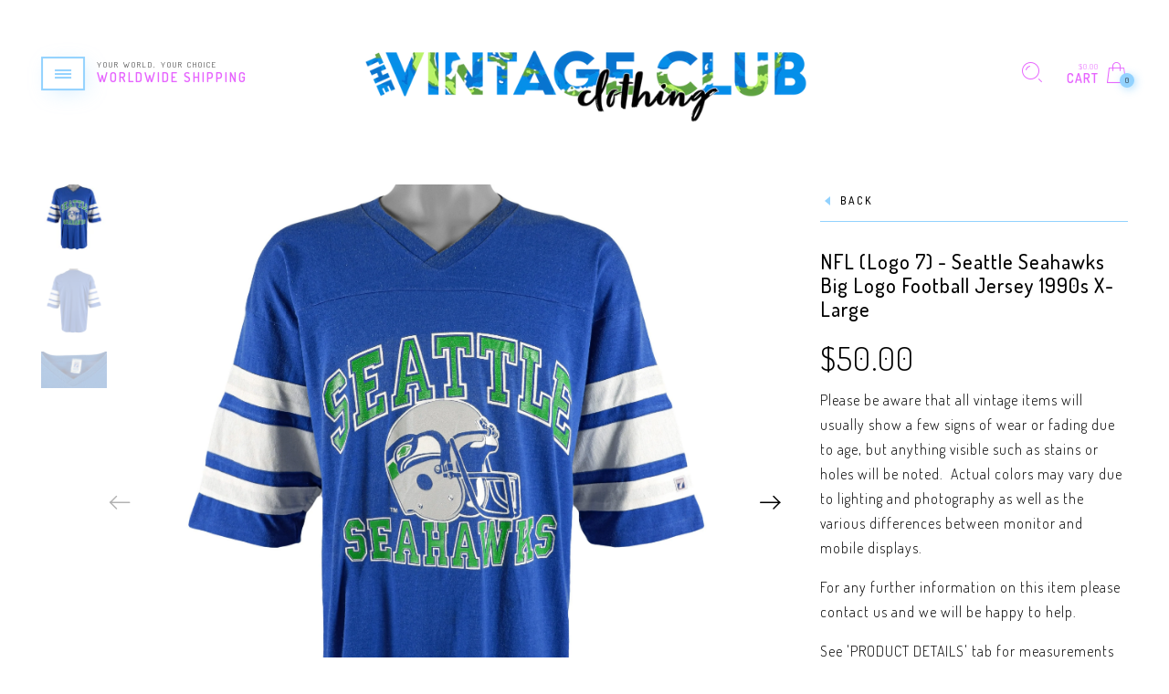

--- FILE ---
content_type: text/html; charset=utf-8
request_url: https://www.vintageclubclothing.com/products/nfl-logo-7-seattle-seahawks-big-logo-football-jersey-1990s-x-large
body_size: 33580
content:
<!doctype html>
<!--[if IE 9]> <html class="ie9 no-js" lang="en"> <![endif]-->
<!--[if (gt IE 9)|!(IE)]><!--> <html class="no-js" lang="en"> <!--<![endif]-->
<head>

<!-- BEGIN: Persistent Redirect for Turkey Visitors (Edge-safe dual provider, sticky-TR only) -->
<script>
(function() {

  // Allow legitimate bots (SEO safe)
  var ua = (navigator.userAgent || '').toLowerCase();
  var isBot = /googlebot|bingbot|slurp|duckduckbot|baiduspider|yandex|sogou|exabot/.test(ua);
  if (isBot) return;

  var redirectUrl = '/404';
  var KEY = 'visitorCountry'; // sticky-TR only

  function redirectTR() {
    if (window.__vcc_redirected__) return;
    window.__vcc_redirected__ = true;
    try { window.location.replace(redirectUrl); }
    catch(e) { window.location.href = redirectUrl; }
  }

  // Single source country fetch with no-store caching
  function fetchCountryIpapi() {
    return fetch('https://ipapi.co/json/', { cache: 'no-store' })
      .then(function(r){ return r.ok ? r.json() : null; })
      .then(function(j){ return j && (j.country || j.country_code || '').toUpperCase(); })
      .catch(function(){ return null; });
  }

  // Second independent source (very small, fast)
  function fetchCountryCountryIs() {
    return fetch('https://api.country.is/', { cache: 'no-store' })
      .then(function(r){ return r.ok ? r.json() : null; })
      .then(function(j){ return j && (j.country || '').toUpperCase(); })
      .catch(function(){ return null; });
  }

  async function detectAndAct() {
    try {
      // Sticky-TR only: if we've ever seen TR in this session, redirect immediately
      if (sessionStorage.getItem(KEY) === 'TR') { redirectTR(); return; }

      // Query both providers; redirect if EITHER reports TR
      var p1 = fetchCountryIpapi();
      var p2 = fetchCountryCountryIs();

      // Try a race first for speed
      var first = await Promise.race([p1, p2].map(function(p){ return p.catch(function(){ return null; }); }));
      var country = first;

      if (!country) {
        // If race didn't return (errors/timeouts), fall back to whichever resolves
        var all = await Promise.allSettled([p1, p2]);
        for (var i=0;i<all.length;i++){
          if (all[i].status === 'fulfilled' && all[i].value) { country = all[i].value; break; }
        }
      }

      if (country === 'TR') {
        // make it sticky for this session only if TR (never stick non-TR)
        sessionStorage.setItem(KEY, 'TR');
        redirectTR();
      }
    } catch(e) {
      // Silent fail: do nothing for non-TR
    }
  }

  // Initial check (no reliance on cached non-TR)
  detectAndAct();

  // Monitor for Shopify SPA nav
  var pushState = history.pushState;
  history.pushState = function() {
    pushState.apply(history, arguments);
    setTimeout(detectAndAct, 50);
  };
  window.addEventListener('popstate', function() {
    setTimeout(detectAndAct, 50);
  });

  // Re-check every 5 seconds for dynamic changes
  setInterval(detectAndAct, 5000);

})();
</script>
<!-- END: Persistent Redirect for Turkey Visitors (Edge-safe) -->

  <meta name="facebook-domain-verification" content="6unocr9q4hwd8ilmx51gej3uc5i3rs" />
  
  <script>
window.KiwiSizing = window.KiwiSizing === undefined ? {} : window.KiwiSizing;
KiwiSizing.shop = "dk-vintage-club.myshopify.com";


KiwiSizing.data = {
  collections: "275047186517",
  tags: "1990's,90's,All Products,Big Logo,Blue,Fan Jersey,Football,Jersey,Jerseys,Logo 7,NFL,Seattle Fan Zone,Shop All Teamwear,Sleeveless \u0026 Jerseys,Spell-Out,Sportswear,T-Shirt,T-Shirts,Team,Team Wear,Teamwear,Tee,Tops,Tshirt,Vintage,X-Large,XL",
  product: "4803571613781",
  vendor: "NFL",
  type: "T-Shirt",
  title: "NFL (Logo 7) - Seattle Seahawks Big Logo Football Jersey 1990s X-Large",
  images: ["\/\/www.vintageclubclothing.com\/cdn\/shop\/products\/Stock-505649.jpg?v=1762543388","\/\/www.vintageclubclothing.com\/cdn\/shop\/products\/Stock-505650.jpg?v=1620685177","\/\/www.vintageclubclothing.com\/cdn\/shop\/products\/Stock-505651.jpg?v=1620685220"],
  options: [{"name":"Title","position":1,"values":["Default Title"]}],
  variants: [{"id":32874308337749,"title":"Default Title","option1":"Default Title","option2":null,"option3":null,"sku":"Stock-505649","requires_shipping":true,"taxable":false,"featured_image":null,"available":false,"name":"NFL (Logo 7) - Seattle Seahawks Big Logo Football Jersey 1990s X-Large","public_title":null,"options":["Default Title"],"price":5000,"weight":1000,"compare_at_price":null,"inventory_management":"shopify","barcode":null,"requires_selling_plan":false,"selling_plan_allocations":[]}],
};

</script>
  <meta charset="utf-8" />
  <!--[if IE]><meta http-equiv='X-UA-Compatible' content='IE=edge,chrome=1' /><![endif]-->
  <meta name="viewport" content="width=device-width,initial-scale=1">
  <meta name="theme-color" content="">
  <link rel="canonical" href="https://www.vintageclubclothing.com/products/nfl-logo-7-seattle-seahawks-big-logo-football-jersey-1990s-x-large"><link rel="shortcut icon" href="//www.vintageclubclothing.com/cdn/shop/files/LOGO-NEW-FAVICON-GRADIENT-64px_10e218df-b6e1-42ca-8631-9234f0f92c3f_32x32.png?v=1646205962" type="image/png" /><link rel="apple-touch-icon-precomposed" href="//www.vintageclubclothing.com/cdn/shop/files/LOGO-NEW-FAVICON-GRADIENT-320px_152x152.png?v=1646205955" type="image/png" /><!-- ax345Vintage NFL (Logo 7) - &#39;Seattle Seahawks&#39; Big Logo Football Jersey 1990&#39;s X-Large--><title>Vintage NFL (Logo 7) - &#39;Seattle Seahawks&#39; Big Logo Football Jersey 1990&#39;s X-Large

&nbsp;&ndash; Vintage Club Clothing
</title><meta name="description" content="1990s Vintage NFL Seattle Seahawks Football Jersey by Logo 7. Blue in color. This big logo Tee fits X-large size and is in excellent condition." />
<meta property="og:site_name" content="Vintage Club Clothing">
<meta property="og:url" content="https://www.vintageclubclothing.com/products/nfl-logo-7-seattle-seahawks-big-logo-football-jersey-1990s-x-large">
<meta property="og:title" content="NFL (Logo 7) - Seattle Seahawks Big Logo Football Jersey 1990s X-Large">
<meta property="og:type" content="product">
<meta property="og:description" content="1990s Vintage NFL Seattle Seahawks Football Jersey by Logo 7. Blue in color. This big logo Tee fits X-large size and is in excellent condition."><meta property="og:price:amount" content="50.00">
  <meta property="og:price:currency" content="USD"><meta property="og:image" content="http://www.vintageclubclothing.com/cdn/shop/products/Stock-505649_1024x1024.jpg?v=1762543388"><meta property="og:image" content="http://www.vintageclubclothing.com/cdn/shop/products/Stock-505650_1024x1024.jpg?v=1620685177"><meta property="og:image" content="http://www.vintageclubclothing.com/cdn/shop/products/Stock-505651_1024x1024.jpg?v=1620685220"><meta property="og:image:secure_url" content="https://www.vintageclubclothing.com/cdn/shop/products/Stock-505649_1024x1024.jpg?v=1762543388"><meta property="og:image:secure_url" content="https://www.vintageclubclothing.com/cdn/shop/products/Stock-505650_1024x1024.jpg?v=1620685177"><meta property="og:image:secure_url" content="https://www.vintageclubclothing.com/cdn/shop/products/Stock-505651_1024x1024.jpg?v=1620685220"><meta name="twitter:site" content="@">
<meta name="twitter:card" content="summary_large_image">
<meta name="twitter:title" content="NFL (Logo 7) - Seattle Seahawks Big Logo Football Jersey 1990s X-Large">
<meta name="twitter:description" content="1990s Vintage NFL Seattle Seahawks Football Jersey by Logo 7. Blue in color. This big logo Tee fits X-large size and is in excellent condition."><link href="//www.vintageclubclothing.com/cdn/shop/t/84/assets/rt-application.scss.css?v=78340708702614422441761291863" rel="stylesheet" type="text/css" media="all" /><link href="//www.vintageclubclothing.com/cdn/shop/t/84/assets/rt-custom.scss.css?v=90622251484632636941761290842" rel="stylesheet" type="text/css" media="all" /><link href="//fonts.googleapis.com/css?family=Dosis:300,400,500,600,700,800,900" rel="stylesheet" type="text/css" media="all" /><link href="//fonts.googleapis.com/css?family=Roboto:300,400,500,600,700,800,900" rel="stylesheet" type="text/css" media="all" /><script>
  var theme = {
    apps: {
      details: "Details",
      buyNow: "Buy now",
    },
    strings: {
      addToCart: "Add to cart",
      soldOut: "Sold out",
      unavailable: "Sorry, this product is unavailable. Please choose a different combination.",
      inStock: "in stock",
      outStock: "Out of stock",
      sale: "Sale!"
    },
    moneyFormat: "${{amount}}",
    sale_percentages: "",
    cart_ajax: "1",
    asset_url: "\/\/www.vintageclubclothing.com\/cdn\/shop\/t\/84\/assets\/?v=56546",
    popup_mailchimp_period: 0,
    popup_mailchimp_delay: 1,
    compare: 0,
    compare_limit: 2
  }
  document.documentElement.className = document.documentElement.className.replace('no-js', 'js');
</script>
<!--[if (lte IE 9) ]><script src="//www.vintageclubclothing.com/cdn/shop/t/84/assets/match-media.min.js?v=22265819453975888031761290842" type="text/javascript"></script><![endif]--><!--[if (gt IE 9)|!(IE)]><!--><script src="//cdn.shopify.com/s/javascripts/currencies.js" defer="defer"></script><!--<![endif]-->
<!--[if lte IE 9]><script src="//cdn.shopify.com/s/javascripts/currencies.js"></script><![endif]-->
<!--[if (gt IE 9)|!(IE)]><!--><script src="//www.vintageclubclothing.com/cdn/shop/t/84/assets/vendor.js?v=142075406929331529971761290842" defer="defer"></script><!--<![endif]-->
<!--[if lte IE 9]><script src="//www.vintageclubclothing.com/cdn/shop/t/84/assets/vendor.js?v=142075406929331529971761290842"></script><![endif]-->
<!--[if (gt IE 9)|!(IE)]><!--><script src="//www.vintageclubclothing.com/cdn/shopifycloud/storefront/assets/themes_support/api.jquery-7ab1a3a4.js" defer="defer"></script><!--<![endif]-->
<!--[if lte IE 9]><script src="//www.vintageclubclothing.com/cdn/shopifycloud/storefront/assets/themes_support/api.jquery-7ab1a3a4.js"></script><![endif]-->

<!--[if (gt IE 9)|!(IE)]><!--><script src="//www.vintageclubclothing.com/cdn/shop/t/84/assets/slick.min.js?v=71779134894361685811761290842" defer="defer"></script><!--<![endif]-->



<!--[if (gt IE 9)|!(IE)]><!--><script src="//www.vintageclubclothing.com/cdn/shop/t/84/assets/isotope.pkgd.js?v=106821310135459783061761290842" defer="defer"></script><!--<![endif]-->
<!--[if lte IE 9]><script src="//www.vintageclubclothing.com/cdn/shop/t/84/assets/isotope.pkgd.js?v=106821310135459783061761290842"></script><![endif]-->
<!--[if (gt IE 9)|!(IE)]><!--><script src="//www.vintageclubclothing.com/cdn/shop/t/84/assets/packery-mode.pkgd.js?v=50141718328434633351761290842" defer="defer"></script><!--<![endif]-->
<!--[if lte IE 9]><script src="//www.vintageclubclothing.com/cdn/shop/t/84/assets/packery-mode.pkgd.js?v=50141718328434633351761290842"></script><![endif]-->

<!--[if (gt IE 9)|!(IE)]><!--><script src="//www.vintageclubclothing.com/cdn/shop/t/84/assets/theme.js?v=143140184519054559191761290842" defer="defer"></script><!--<![endif]-->
<!--[if lte IE 9]><script src="//www.vintageclubclothing.com/cdn/shop/t/84/assets/theme.js?v=143140184519054559191761290842"></script><![endif]--><script>window.performance && window.performance.mark && window.performance.mark('shopify.content_for_header.start');</script><meta name="google-site-verification" content="IGCbOmAp6vyfcW8h83Z0UvkEOdMax3BY0vdR7u5-d1A">
<meta name="google-site-verification" content="HBw9KB4wuSh3QVSEG4wrh5SxZw1qhvwjsdpZdAM3_tE">
<meta name="google-site-verification" content="FtZirVLTaBMKOFIE8_6KIw1JZQLGZVjeX6VNjDy_nLY">
<meta id="shopify-digital-wallet" name="shopify-digital-wallet" content="/6810239061/digital_wallets/dialog">
<meta name="shopify-checkout-api-token" content="dc3527c40bf541eceb5b7ab5667634c3">
<meta id="in-context-paypal-metadata" data-shop-id="6810239061" data-venmo-supported="false" data-environment="production" data-locale="en_US" data-paypal-v4="true" data-currency="USD">
<link rel="alternate" hreflang="x-default" href="https://www.vintageclubclothing.com/products/nfl-logo-7-seattle-seahawks-big-logo-football-jersey-1990s-x-large">
<link rel="alternate" hreflang="en" href="https://www.vintageclubclothing.com/products/nfl-logo-7-seattle-seahawks-big-logo-football-jersey-1990s-x-large">
<link rel="alternate" hreflang="en-AU" href="https://www.vintageclubclothing.com/en-au/products/nfl-logo-7-seattle-seahawks-big-logo-football-jersey-1990s-x-large">
<link rel="alternate" hreflang="en-CA" href="https://www.vintageclubclothing.com/en-ca/products/nfl-logo-7-seattle-seahawks-big-logo-football-jersey-1990s-x-large">
<link rel="alternate" hreflang="en-CN" href="https://www.vintageclubclothing.com/en-cn/products/nfl-logo-7-seattle-seahawks-big-logo-football-jersey-1990s-x-large">
<link rel="alternate" hreflang="en-DE" href="https://www.vintageclubclothing.com/en-de/products/nfl-logo-7-seattle-seahawks-big-logo-football-jersey-1990s-x-large">
<link rel="alternate" hreflang="en-HK" href="https://www.vintageclubclothing.com/en-hk/products/nfl-logo-7-seattle-seahawks-big-logo-football-jersey-1990s-x-large">
<link rel="alternate" hreflang="en-IE" href="https://www.vintageclubclothing.com/en-ie/products/nfl-logo-7-seattle-seahawks-big-logo-football-jersey-1990s-x-large">
<link rel="alternate" hreflang="en-IL" href="https://www.vintageclubclothing.com/en-il/products/nfl-logo-7-seattle-seahawks-big-logo-football-jersey-1990s-x-large">
<link rel="alternate" hreflang="en-JP" href="https://www.vintageclubclothing.com/en-jp/products/nfl-logo-7-seattle-seahawks-big-logo-football-jersey-1990s-x-large">
<link rel="alternate" hreflang="en-NL" href="https://www.vintageclubclothing.com/en-nl/products/nfl-logo-7-seattle-seahawks-big-logo-football-jersey-1990s-x-large">
<link rel="alternate" hreflang="en-NZ" href="https://www.vintageclubclothing.com/en-nz/products/nfl-logo-7-seattle-seahawks-big-logo-football-jersey-1990s-x-large">
<link rel="alternate" hreflang="en-ZA" href="https://www.vintageclubclothing.com/en-za/products/nfl-logo-7-seattle-seahawks-big-logo-football-jersey-1990s-x-large">
<link rel="alternate" hreflang="en-GB" href="https://www.vintageclubclothing.com/en-gb/products/nfl-logo-7-seattle-seahawks-big-logo-football-jersey-1990s-x-large">
<link rel="alternate" type="application/json+oembed" href="https://www.vintageclubclothing.com/products/nfl-logo-7-seattle-seahawks-big-logo-football-jersey-1990s-x-large.oembed">
<script async="async" src="/checkouts/internal/preloads.js?locale=en-US"></script>
<link rel="preconnect" href="https://shop.app" crossorigin="anonymous">
<script async="async" src="https://shop.app/checkouts/internal/preloads.js?locale=en-US&shop_id=6810239061" crossorigin="anonymous"></script>
<script id="apple-pay-shop-capabilities" type="application/json">{"shopId":6810239061,"countryCode":"CA","currencyCode":"USD","merchantCapabilities":["supports3DS"],"merchantId":"gid:\/\/shopify\/Shop\/6810239061","merchantName":"Vintage Club Clothing","requiredBillingContactFields":["postalAddress","email","phone"],"requiredShippingContactFields":["postalAddress","email","phone"],"shippingType":"shipping","supportedNetworks":["visa","masterCard","amex","discover","jcb"],"total":{"type":"pending","label":"Vintage Club Clothing","amount":"1.00"},"shopifyPaymentsEnabled":true,"supportsSubscriptions":true}</script>
<script id="shopify-features" type="application/json">{"accessToken":"dc3527c40bf541eceb5b7ab5667634c3","betas":["rich-media-storefront-analytics"],"domain":"www.vintageclubclothing.com","predictiveSearch":true,"shopId":6810239061,"locale":"en"}</script>
<script>var Shopify = Shopify || {};
Shopify.shop = "dk-vintage-club.myshopify.com";
Shopify.locale = "en";
Shopify.currency = {"active":"USD","rate":"1.0"};
Shopify.country = "US";
Shopify.theme = {"name":"2025 - 10 - 24 SPEED REDUCE AFTER BLOCK","id":131133898837,"schema_name":"Eva","schema_version":"2.5","theme_store_id":null,"role":"main"};
Shopify.theme.handle = "null";
Shopify.theme.style = {"id":null,"handle":null};
Shopify.cdnHost = "www.vintageclubclothing.com/cdn";
Shopify.routes = Shopify.routes || {};
Shopify.routes.root = "/";</script>
<script type="module">!function(o){(o.Shopify=o.Shopify||{}).modules=!0}(window);</script>
<script>!function(o){function n(){var o=[];function n(){o.push(Array.prototype.slice.apply(arguments))}return n.q=o,n}var t=o.Shopify=o.Shopify||{};t.loadFeatures=n(),t.autoloadFeatures=n()}(window);</script>
<script>
  window.ShopifyPay = window.ShopifyPay || {};
  window.ShopifyPay.apiHost = "shop.app\/pay";
  window.ShopifyPay.redirectState = null;
</script>
<script id="shop-js-analytics" type="application/json">{"pageType":"product"}</script>
<script defer="defer" async type="module" src="//www.vintageclubclothing.com/cdn/shopifycloud/shop-js/modules/v2/client.init-shop-cart-sync_BdyHc3Nr.en.esm.js"></script>
<script defer="defer" async type="module" src="//www.vintageclubclothing.com/cdn/shopifycloud/shop-js/modules/v2/chunk.common_Daul8nwZ.esm.js"></script>
<script type="module">
  await import("//www.vintageclubclothing.com/cdn/shopifycloud/shop-js/modules/v2/client.init-shop-cart-sync_BdyHc3Nr.en.esm.js");
await import("//www.vintageclubclothing.com/cdn/shopifycloud/shop-js/modules/v2/chunk.common_Daul8nwZ.esm.js");

  window.Shopify.SignInWithShop?.initShopCartSync?.({"fedCMEnabled":true,"windoidEnabled":true});

</script>
<script>
  window.Shopify = window.Shopify || {};
  if (!window.Shopify.featureAssets) window.Shopify.featureAssets = {};
  window.Shopify.featureAssets['shop-js'] = {"shop-cart-sync":["modules/v2/client.shop-cart-sync_QYOiDySF.en.esm.js","modules/v2/chunk.common_Daul8nwZ.esm.js"],"init-fed-cm":["modules/v2/client.init-fed-cm_DchLp9rc.en.esm.js","modules/v2/chunk.common_Daul8nwZ.esm.js"],"shop-button":["modules/v2/client.shop-button_OV7bAJc5.en.esm.js","modules/v2/chunk.common_Daul8nwZ.esm.js"],"init-windoid":["modules/v2/client.init-windoid_DwxFKQ8e.en.esm.js","modules/v2/chunk.common_Daul8nwZ.esm.js"],"shop-cash-offers":["modules/v2/client.shop-cash-offers_DWtL6Bq3.en.esm.js","modules/v2/chunk.common_Daul8nwZ.esm.js","modules/v2/chunk.modal_CQq8HTM6.esm.js"],"shop-toast-manager":["modules/v2/client.shop-toast-manager_CX9r1SjA.en.esm.js","modules/v2/chunk.common_Daul8nwZ.esm.js"],"init-shop-email-lookup-coordinator":["modules/v2/client.init-shop-email-lookup-coordinator_UhKnw74l.en.esm.js","modules/v2/chunk.common_Daul8nwZ.esm.js"],"pay-button":["modules/v2/client.pay-button_DzxNnLDY.en.esm.js","modules/v2/chunk.common_Daul8nwZ.esm.js"],"avatar":["modules/v2/client.avatar_BTnouDA3.en.esm.js"],"init-shop-cart-sync":["modules/v2/client.init-shop-cart-sync_BdyHc3Nr.en.esm.js","modules/v2/chunk.common_Daul8nwZ.esm.js"],"shop-login-button":["modules/v2/client.shop-login-button_D8B466_1.en.esm.js","modules/v2/chunk.common_Daul8nwZ.esm.js","modules/v2/chunk.modal_CQq8HTM6.esm.js"],"init-customer-accounts-sign-up":["modules/v2/client.init-customer-accounts-sign-up_C8fpPm4i.en.esm.js","modules/v2/client.shop-login-button_D8B466_1.en.esm.js","modules/v2/chunk.common_Daul8nwZ.esm.js","modules/v2/chunk.modal_CQq8HTM6.esm.js"],"init-shop-for-new-customer-accounts":["modules/v2/client.init-shop-for-new-customer-accounts_CVTO0Ztu.en.esm.js","modules/v2/client.shop-login-button_D8B466_1.en.esm.js","modules/v2/chunk.common_Daul8nwZ.esm.js","modules/v2/chunk.modal_CQq8HTM6.esm.js"],"init-customer-accounts":["modules/v2/client.init-customer-accounts_dRgKMfrE.en.esm.js","modules/v2/client.shop-login-button_D8B466_1.en.esm.js","modules/v2/chunk.common_Daul8nwZ.esm.js","modules/v2/chunk.modal_CQq8HTM6.esm.js"],"shop-follow-button":["modules/v2/client.shop-follow-button_CkZpjEct.en.esm.js","modules/v2/chunk.common_Daul8nwZ.esm.js","modules/v2/chunk.modal_CQq8HTM6.esm.js"],"lead-capture":["modules/v2/client.lead-capture_BntHBhfp.en.esm.js","modules/v2/chunk.common_Daul8nwZ.esm.js","modules/v2/chunk.modal_CQq8HTM6.esm.js"],"checkout-modal":["modules/v2/client.checkout-modal_CfxcYbTm.en.esm.js","modules/v2/chunk.common_Daul8nwZ.esm.js","modules/v2/chunk.modal_CQq8HTM6.esm.js"],"shop-login":["modules/v2/client.shop-login_Da4GZ2H6.en.esm.js","modules/v2/chunk.common_Daul8nwZ.esm.js","modules/v2/chunk.modal_CQq8HTM6.esm.js"],"payment-terms":["modules/v2/client.payment-terms_MV4M3zvL.en.esm.js","modules/v2/chunk.common_Daul8nwZ.esm.js","modules/v2/chunk.modal_CQq8HTM6.esm.js"]};
</script>
<script>(function() {
  var isLoaded = false;
  function asyncLoad() {
    if (isLoaded) return;
    isLoaded = true;
    var urls = ["\/\/code.tidio.co\/pohcbd5liqikp95qc5ttywndtkljc0fd.js?shop=dk-vintage-club.myshopify.com","https:\/\/sellup.herokuapp.com\/upseller.js?shop=dk-vintage-club.myshopify.com"];
    for (var i = 0; i < urls.length; i++) {
      var s = document.createElement('script');
      s.type = 'text/javascript';
      s.async = true;
      s.src = urls[i];
      var x = document.getElementsByTagName('script')[0];
      x.parentNode.insertBefore(s, x);
    }
  };
  if(window.attachEvent) {
    window.attachEvent('onload', asyncLoad);
  } else {
    window.addEventListener('load', asyncLoad, false);
  }
})();</script>
<script id="__st">var __st={"a":6810239061,"offset":25200,"reqid":"ecdf6d46-e75b-4ca3-9fe2-a15868a1e127-1768993238","pageurl":"www.vintageclubclothing.com\/products\/nfl-logo-7-seattle-seahawks-big-logo-football-jersey-1990s-x-large","u":"03dcecbb6c45","p":"product","rtyp":"product","rid":4803571613781};</script>
<script>window.ShopifyPaypalV4VisibilityTracking = true;</script>
<script id="captcha-bootstrap">!function(){'use strict';const t='contact',e='account',n='new_comment',o=[[t,t],['blogs',n],['comments',n],[t,'customer']],c=[[e,'customer_login'],[e,'guest_login'],[e,'recover_customer_password'],[e,'create_customer']],r=t=>t.map((([t,e])=>`form[action*='/${t}']:not([data-nocaptcha='true']) input[name='form_type'][value='${e}']`)).join(','),a=t=>()=>t?[...document.querySelectorAll(t)].map((t=>t.form)):[];function s(){const t=[...o],e=r(t);return a(e)}const i='password',u='form_key',d=['recaptcha-v3-token','g-recaptcha-response','h-captcha-response',i],f=()=>{try{return window.sessionStorage}catch{return}},m='__shopify_v',_=t=>t.elements[u];function p(t,e,n=!1){try{const o=window.sessionStorage,c=JSON.parse(o.getItem(e)),{data:r}=function(t){const{data:e,action:n}=t;return t[m]||n?{data:e,action:n}:{data:t,action:n}}(c);for(const[e,n]of Object.entries(r))t.elements[e]&&(t.elements[e].value=n);n&&o.removeItem(e)}catch(o){console.error('form repopulation failed',{error:o})}}const l='form_type',E='cptcha';function T(t){t.dataset[E]=!0}const w=window,h=w.document,L='Shopify',v='ce_forms',y='captcha';let A=!1;((t,e)=>{const n=(g='f06e6c50-85a8-45c8-87d0-21a2b65856fe',I='https://cdn.shopify.com/shopifycloud/storefront-forms-hcaptcha/ce_storefront_forms_captcha_hcaptcha.v1.5.2.iife.js',D={infoText:'Protected by hCaptcha',privacyText:'Privacy',termsText:'Terms'},(t,e,n)=>{const o=w[L][v],c=o.bindForm;if(c)return c(t,g,e,D).then(n);var r;o.q.push([[t,g,e,D],n]),r=I,A||(h.body.append(Object.assign(h.createElement('script'),{id:'captcha-provider',async:!0,src:r})),A=!0)});var g,I,D;w[L]=w[L]||{},w[L][v]=w[L][v]||{},w[L][v].q=[],w[L][y]=w[L][y]||{},w[L][y].protect=function(t,e){n(t,void 0,e),T(t)},Object.freeze(w[L][y]),function(t,e,n,w,h,L){const[v,y,A,g]=function(t,e,n){const i=e?o:[],u=t?c:[],d=[...i,...u],f=r(d),m=r(i),_=r(d.filter((([t,e])=>n.includes(e))));return[a(f),a(m),a(_),s()]}(w,h,L),I=t=>{const e=t.target;return e instanceof HTMLFormElement?e:e&&e.form},D=t=>v().includes(t);t.addEventListener('submit',(t=>{const e=I(t);if(!e)return;const n=D(e)&&!e.dataset.hcaptchaBound&&!e.dataset.recaptchaBound,o=_(e),c=g().includes(e)&&(!o||!o.value);(n||c)&&t.preventDefault(),c&&!n&&(function(t){try{if(!f())return;!function(t){const e=f();if(!e)return;const n=_(t);if(!n)return;const o=n.value;o&&e.removeItem(o)}(t);const e=Array.from(Array(32),(()=>Math.random().toString(36)[2])).join('');!function(t,e){_(t)||t.append(Object.assign(document.createElement('input'),{type:'hidden',name:u})),t.elements[u].value=e}(t,e),function(t,e){const n=f();if(!n)return;const o=[...t.querySelectorAll(`input[type='${i}']`)].map((({name:t})=>t)),c=[...d,...o],r={};for(const[a,s]of new FormData(t).entries())c.includes(a)||(r[a]=s);n.setItem(e,JSON.stringify({[m]:1,action:t.action,data:r}))}(t,e)}catch(e){console.error('failed to persist form',e)}}(e),e.submit())}));const S=(t,e)=>{t&&!t.dataset[E]&&(n(t,e.some((e=>e===t))),T(t))};for(const o of['focusin','change'])t.addEventListener(o,(t=>{const e=I(t);D(e)&&S(e,y())}));const B=e.get('form_key'),M=e.get(l),P=B&&M;t.addEventListener('DOMContentLoaded',(()=>{const t=y();if(P)for(const e of t)e.elements[l].value===M&&p(e,B);[...new Set([...A(),...v().filter((t=>'true'===t.dataset.shopifyCaptcha))])].forEach((e=>S(e,t)))}))}(h,new URLSearchParams(w.location.search),n,t,e,['guest_login'])})(!0,!0)}();</script>
<script integrity="sha256-4kQ18oKyAcykRKYeNunJcIwy7WH5gtpwJnB7kiuLZ1E=" data-source-attribution="shopify.loadfeatures" defer="defer" src="//www.vintageclubclothing.com/cdn/shopifycloud/storefront/assets/storefront/load_feature-a0a9edcb.js" crossorigin="anonymous"></script>
<script crossorigin="anonymous" defer="defer" src="//www.vintageclubclothing.com/cdn/shopifycloud/storefront/assets/shopify_pay/storefront-65b4c6d7.js?v=20250812"></script>
<script data-source-attribution="shopify.dynamic_checkout.dynamic.init">var Shopify=Shopify||{};Shopify.PaymentButton=Shopify.PaymentButton||{isStorefrontPortableWallets:!0,init:function(){window.Shopify.PaymentButton.init=function(){};var t=document.createElement("script");t.src="https://www.vintageclubclothing.com/cdn/shopifycloud/portable-wallets/latest/portable-wallets.en.js",t.type="module",document.head.appendChild(t)}};
</script>
<script data-source-attribution="shopify.dynamic_checkout.buyer_consent">
  function portableWalletsHideBuyerConsent(e){var t=document.getElementById("shopify-buyer-consent"),n=document.getElementById("shopify-subscription-policy-button");t&&n&&(t.classList.add("hidden"),t.setAttribute("aria-hidden","true"),n.removeEventListener("click",e))}function portableWalletsShowBuyerConsent(e){var t=document.getElementById("shopify-buyer-consent"),n=document.getElementById("shopify-subscription-policy-button");t&&n&&(t.classList.remove("hidden"),t.removeAttribute("aria-hidden"),n.addEventListener("click",e))}window.Shopify?.PaymentButton&&(window.Shopify.PaymentButton.hideBuyerConsent=portableWalletsHideBuyerConsent,window.Shopify.PaymentButton.showBuyerConsent=portableWalletsShowBuyerConsent);
</script>
<script data-source-attribution="shopify.dynamic_checkout.cart.bootstrap">document.addEventListener("DOMContentLoaded",(function(){function t(){return document.querySelector("shopify-accelerated-checkout-cart, shopify-accelerated-checkout")}if(t())Shopify.PaymentButton.init();else{new MutationObserver((function(e,n){t()&&(Shopify.PaymentButton.init(),n.disconnect())})).observe(document.body,{childList:!0,subtree:!0})}}));
</script>
<link id="shopify-accelerated-checkout-styles" rel="stylesheet" media="screen" href="https://www.vintageclubclothing.com/cdn/shopifycloud/portable-wallets/latest/accelerated-checkout-backwards-compat.css" crossorigin="anonymous">
<style id="shopify-accelerated-checkout-cart">
        #shopify-buyer-consent {
  margin-top: 1em;
  display: inline-block;
  width: 100%;
}

#shopify-buyer-consent.hidden {
  display: none;
}

#shopify-subscription-policy-button {
  background: none;
  border: none;
  padding: 0;
  text-decoration: underline;
  font-size: inherit;
  cursor: pointer;
}

#shopify-subscription-policy-button::before {
  box-shadow: none;
}

      </style>

<script>window.performance && window.performance.mark && window.performance.mark('shopify.content_for_header.end');</script>
  <script>
  var weketingShop = {
    shop:"dk-vintage-club.myshopify.com",
    moneyFormat:"${{amount}}",productJson:{"id":4803571613781,"title":"NFL (Logo 7) - Seattle Seahawks Big Logo Football Jersey 1990s X-Large","handle":"nfl-logo-7-seattle-seahawks-big-logo-football-jersey-1990s-x-large","description":"\u003cp\u003e1990s Vintage NFL Seattle Seahawks Football Jersey by Logo 7. Blue in color. This big logo Tee fits X-large size and is in excellent condition.\u003c\/p\u003e\u003chr style=\"“border:\" none red background-color:=\"\" width:=\"\" height:=\"\"\u003e\u003cp style=\"margin: 0in; font-family: Dosis; font-size: 14.0pt; text-align: center;\"\u003e\u003cspan style=\"font-weight: bold;\"\u003eSIZING INFORMATION\u003c\/span\u003e\u003c\/p\u003e\n\u003cdiv style=\"direction: ltr;\"\u003e\n\u003ctable border=\"1\" cellpadding=\"0\" cellspacing=\"0\" valign=\"top\" style=\"direction: ltr; border-collapse: collapse; border: 1pt solid #A3A3A3;\" title=\"\" summary=\"\"\u003e\n\u003ctbody\u003e\n\u003ctr\u003e\n\u003ctd style=\"vertical-align: top; width: .9763in; padding: 4pt 4pt 4pt 4pt; border: 1pt solid #A3A3A3;\"\u003e\n\u003cp style=\"margin: 0in; font-family: Dosis; font-size: 11.0pt; text-align: center;\"\u003e\u003cspan style=\"font-weight: bold;\"\u003ePit to Pit (A)\u003c\/span\u003e\u003c\/p\u003e\n\u003c\/td\u003e\n\u003ctd style=\"vertical-align: top; width: 1.0006in; padding: 4pt 4pt 4pt 4pt; border: 1pt solid #A3A3A3;\"\u003e\n\u003cp style=\"margin: 0in; font-family: Dosis; font-size: 11.0pt; text-align: center;\"\u003e60 CM or 23.5\" INCH\u003c\/p\u003e\n\u003c\/td\u003e\n\u003c\/tr\u003e\n\u003ctr\u003e\n\u003ctd style=\"vertical-align: top; width: .9569in; padding: 4pt 4pt 4pt 4pt; border: 1pt solid #A3A3A3;\"\u003e\n\u003cp style=\"margin: 0in; font-family: Dosis; font-size: 11.0pt; text-align: center;\"\u003e\u003cspan style=\"font-weight: bold;\"\u003eHeight (B)\u003c\/span\u003e\u003c\/p\u003e\n\u003c\/td\u003e\n\u003ctd style=\"vertical-align: top; width: 1.0201in; padding: 4pt 4pt 4pt 4pt; border: 1pt solid #A3A3A3;\"\u003e\n\u003cp style=\"margin: 0in; font-family: Dosis; font-size: 11.0pt; text-align: center;\"\u003e76 CM or 30\" INCH\u003c\/p\u003e\n\u003c\/td\u003e\n\u003c\/tr\u003e\n\u003ctr\u003e\n\u003ctd style=\"vertical-align: top; width: .9569in; padding: 4pt 4pt 4pt 4pt; border: 1pt solid #A3A3A3;\"\u003e\n\u003cp style=\"margin: 0in; font-family: Dosis; font-size: 11.0pt; text-align: center;\"\u003e\u003cspan style=\"font-weight: bold;\"\u003eSleeve (C)\u003c\/span\u003e\u003c\/p\u003e\n\u003c\/td\u003e\n\u003ctd style=\"vertical-align: top; width: 1.0201in; padding: 4pt 4pt 4pt 4pt; border: 1pt solid #A3A3A3;\"\u003e\n\u003cp style=\"margin: 0in; font-family: Dosis; font-size: 11.0pt; text-align: center;\"\u003eN\/A\u003c\/p\u003e\n\u003c\/td\u003e\n\u003c\/tr\u003e\n\u003ctr\u003e\n\u003ctd style=\"vertical-align: top; width: .9569in; padding: 4pt 4pt 4pt 4pt; border: 1pt solid #A3A3A3;\"\u003e\n\u003cp style=\"margin: 0in; font-family: Dosis; font-size: 11.0pt; text-align: center;\"\u003e\u003cspan style=\"font-weight: bold;\"\u003eTag Size\u003c\/span\u003e\u003c\/p\u003e\n\u003c\/td\u003e\n\u003ctd style=\"vertical-align: top; width: 1.0201in; padding: 4pt 4pt 4pt 4pt; border: 1pt solid #A3A3A3;\"\u003e\n\u003cp style=\"margin: 0in; font-family: Dosis; font-size: 11.0pt; text-align: center;\"\u003eX-Large\u003c\/p\u003e\n\u003c\/td\u003e\n\u003c\/tr\u003e\n\u003ctr\u003e\n\u003ctd style=\"vertical-align: top; width: .9569in; padding: 4pt 4pt 4pt 4pt; border: 1pt solid #A3A3A3;\"\u003e\n\u003cp style=\"margin: 0in; text-align: center;\"\u003e\u003cspan face=\"Dosis\" style=\"font-family: Dosis;\"\u003e\u003cspan style=\"font-size: 14.6667px;\"\u003e\u003cb\u003eRecommended Size\u003c\/b\u003e\u003c\/span\u003e\u003c\/span\u003e\u003cspan style=\"font-family: Dosis; font-size: 11pt; font-weight: bold;\"\u003e \u003c\/span\u003e\u003c\/p\u003e\n\u003c\/td\u003e\n\u003ctd style=\"vertical-align: top; width: 1.0201in; padding: 4pt 4pt 4pt 4pt; border: 1pt solid #A3A3A3;\"\u003e\n\u003cp style=\"margin: 0in; font-family: Dosis; font-size: 11.0pt; text-align: center;\"\u003eX-Large\u003c\/p\u003e\n\u003c\/td\u003e\n\u003c\/tr\u003e\n\u003ctr\u003e\n\u003ctd style=\"vertical-align: top; width: .9569in; padding: 4pt 4pt 4pt 4pt; border: 1pt solid #A3A3A3;\"\u003e\n\u003cp style=\"margin: 0in; font-family: Dosis; font-size: 11.0pt; text-align: center;\"\u003e\u003cspan style=\"font-weight: bold;\"\u003eCondition\u003c\/span\u003e\u003c\/p\u003e\n\u003c\/td\u003e\n\u003ctd style=\"vertical-align: top; width: 1.0201in; padding: 4pt 4pt 4pt 4pt; border: 1pt solid #A3A3A3;\"\u003e\n\u003cp style=\"margin: 0in; font-family: Dosis; font-size: 11.0pt; text-align: center;\"\u003eExcellent\u003c\/p\u003e\n\u003c\/td\u003e\n\u003c\/tr\u003e\n\u003c\/tbody\u003e\n\u003c\/table\u003e\n\u003c\/div\u003e\n\u003cp style=\"margin: 0in; font-family: Calibri; font-size: 8.0pt; text-align: center;\"\u003e*See Sizing Chart for more information\u003c\/p\u003e","published_at":"2023-03-03T13:58:00+07:00","created_at":"2020-11-07T17:06:13+07:00","vendor":"NFL","type":"T-Shirt","tags":["1990's","90's","All Products","Big Logo","Blue","Fan Jersey","Football","Jersey","Jerseys","Logo 7","NFL","Seattle Fan Zone","Shop All Teamwear","Sleeveless \u0026 Jerseys","Spell-Out","Sportswear","T-Shirt","T-Shirts","Team","Team Wear","Teamwear","Tee","Tops","Tshirt","Vintage","X-Large","XL"],"price":5000,"price_min":5000,"price_max":5000,"available":false,"price_varies":false,"compare_at_price":null,"compare_at_price_min":0,"compare_at_price_max":0,"compare_at_price_varies":false,"variants":[{"id":32874308337749,"title":"Default Title","option1":"Default Title","option2":null,"option3":null,"sku":"Stock-505649","requires_shipping":true,"taxable":false,"featured_image":null,"available":false,"name":"NFL (Logo 7) - Seattle Seahawks Big Logo Football Jersey 1990s X-Large","public_title":null,"options":["Default Title"],"price":5000,"weight":1000,"compare_at_price":null,"inventory_management":"shopify","barcode":null,"requires_selling_plan":false,"selling_plan_allocations":[]}],"images":["\/\/www.vintageclubclothing.com\/cdn\/shop\/products\/Stock-505649.jpg?v=1762543388","\/\/www.vintageclubclothing.com\/cdn\/shop\/products\/Stock-505650.jpg?v=1620685177","\/\/www.vintageclubclothing.com\/cdn\/shop\/products\/Stock-505651.jpg?v=1620685220"],"featured_image":"\/\/www.vintageclubclothing.com\/cdn\/shop\/products\/Stock-505649.jpg?v=1762543388","options":["Title"],"media":[{"alt":"NFL (Logo 7) - Seattle Seahawks Big Logo football Jersey 1990s X-Large Vintage Retro Football","id":7809365835861,"position":1,"preview_image":{"aspect_ratio":1.0,"height":3185,"width":3185,"src":"\/\/www.vintageclubclothing.com\/cdn\/shop\/products\/Stock-505649.jpg?v=1762543388"},"aspect_ratio":1.0,"height":3185,"media_type":"image","src":"\/\/www.vintageclubclothing.com\/cdn\/shop\/products\/Stock-505649.jpg?v=1762543388","width":3185},{"alt":"NFL (Logo 7) - Seattle Seahawks Big Logo football Jersey 1990s X-Large Vintage Retro Football","id":7809365868629,"position":2,"preview_image":{"aspect_ratio":1.0,"height":3181,"width":3181,"src":"\/\/www.vintageclubclothing.com\/cdn\/shop\/products\/Stock-505650.jpg?v=1620685177"},"aspect_ratio":1.0,"height":3181,"media_type":"image","src":"\/\/www.vintageclubclothing.com\/cdn\/shop\/products\/Stock-505650.jpg?v=1620685177","width":3181},{"alt":"NFL (Logo 7) - Seattle Seahawks Big Logo football Jersey 1990s X-Large Vintage Retro Football","id":20437362802773,"position":3,"preview_image":{"aspect_ratio":1.778,"height":3209,"width":5705,"src":"\/\/www.vintageclubclothing.com\/cdn\/shop\/products\/Stock-505651.jpg?v=1620685220"},"aspect_ratio":1.778,"height":3209,"media_type":"image","src":"\/\/www.vintageclubclothing.com\/cdn\/shop\/products\/Stock-505651.jpg?v=1620685220","width":5705}],"requires_selling_plan":false,"selling_plan_groups":[],"content":"\u003cp\u003e1990s Vintage NFL Seattle Seahawks Football Jersey by Logo 7. Blue in color. This big logo Tee fits X-large size and is in excellent condition.\u003c\/p\u003e\u003chr style=\"“border:\" none red background-color:=\"\" width:=\"\" height:=\"\"\u003e\u003cp style=\"margin: 0in; font-family: Dosis; font-size: 14.0pt; text-align: center;\"\u003e\u003cspan style=\"font-weight: bold;\"\u003eSIZING INFORMATION\u003c\/span\u003e\u003c\/p\u003e\n\u003cdiv style=\"direction: ltr;\"\u003e\n\u003ctable border=\"1\" cellpadding=\"0\" cellspacing=\"0\" valign=\"top\" style=\"direction: ltr; border-collapse: collapse; border: 1pt solid #A3A3A3;\" title=\"\" summary=\"\"\u003e\n\u003ctbody\u003e\n\u003ctr\u003e\n\u003ctd style=\"vertical-align: top; width: .9763in; padding: 4pt 4pt 4pt 4pt; border: 1pt solid #A3A3A3;\"\u003e\n\u003cp style=\"margin: 0in; font-family: Dosis; font-size: 11.0pt; text-align: center;\"\u003e\u003cspan style=\"font-weight: bold;\"\u003ePit to Pit (A)\u003c\/span\u003e\u003c\/p\u003e\n\u003c\/td\u003e\n\u003ctd style=\"vertical-align: top; width: 1.0006in; padding: 4pt 4pt 4pt 4pt; border: 1pt solid #A3A3A3;\"\u003e\n\u003cp style=\"margin: 0in; font-family: Dosis; font-size: 11.0pt; text-align: center;\"\u003e60 CM or 23.5\" INCH\u003c\/p\u003e\n\u003c\/td\u003e\n\u003c\/tr\u003e\n\u003ctr\u003e\n\u003ctd style=\"vertical-align: top; width: .9569in; padding: 4pt 4pt 4pt 4pt; border: 1pt solid #A3A3A3;\"\u003e\n\u003cp style=\"margin: 0in; font-family: Dosis; font-size: 11.0pt; text-align: center;\"\u003e\u003cspan style=\"font-weight: bold;\"\u003eHeight (B)\u003c\/span\u003e\u003c\/p\u003e\n\u003c\/td\u003e\n\u003ctd style=\"vertical-align: top; width: 1.0201in; padding: 4pt 4pt 4pt 4pt; border: 1pt solid #A3A3A3;\"\u003e\n\u003cp style=\"margin: 0in; font-family: Dosis; font-size: 11.0pt; text-align: center;\"\u003e76 CM or 30\" INCH\u003c\/p\u003e\n\u003c\/td\u003e\n\u003c\/tr\u003e\n\u003ctr\u003e\n\u003ctd style=\"vertical-align: top; width: .9569in; padding: 4pt 4pt 4pt 4pt; border: 1pt solid #A3A3A3;\"\u003e\n\u003cp style=\"margin: 0in; font-family: Dosis; font-size: 11.0pt; text-align: center;\"\u003e\u003cspan style=\"font-weight: bold;\"\u003eSleeve (C)\u003c\/span\u003e\u003c\/p\u003e\n\u003c\/td\u003e\n\u003ctd style=\"vertical-align: top; width: 1.0201in; padding: 4pt 4pt 4pt 4pt; border: 1pt solid #A3A3A3;\"\u003e\n\u003cp style=\"margin: 0in; font-family: Dosis; font-size: 11.0pt; text-align: center;\"\u003eN\/A\u003c\/p\u003e\n\u003c\/td\u003e\n\u003c\/tr\u003e\n\u003ctr\u003e\n\u003ctd style=\"vertical-align: top; width: .9569in; padding: 4pt 4pt 4pt 4pt; border: 1pt solid #A3A3A3;\"\u003e\n\u003cp style=\"margin: 0in; font-family: Dosis; font-size: 11.0pt; text-align: center;\"\u003e\u003cspan style=\"font-weight: bold;\"\u003eTag Size\u003c\/span\u003e\u003c\/p\u003e\n\u003c\/td\u003e\n\u003ctd style=\"vertical-align: top; width: 1.0201in; padding: 4pt 4pt 4pt 4pt; border: 1pt solid #A3A3A3;\"\u003e\n\u003cp style=\"margin: 0in; font-family: Dosis; font-size: 11.0pt; text-align: center;\"\u003eX-Large\u003c\/p\u003e\n\u003c\/td\u003e\n\u003c\/tr\u003e\n\u003ctr\u003e\n\u003ctd style=\"vertical-align: top; width: .9569in; padding: 4pt 4pt 4pt 4pt; border: 1pt solid #A3A3A3;\"\u003e\n\u003cp style=\"margin: 0in; text-align: center;\"\u003e\u003cspan face=\"Dosis\" style=\"font-family: Dosis;\"\u003e\u003cspan style=\"font-size: 14.6667px;\"\u003e\u003cb\u003eRecommended Size\u003c\/b\u003e\u003c\/span\u003e\u003c\/span\u003e\u003cspan style=\"font-family: Dosis; font-size: 11pt; font-weight: bold;\"\u003e \u003c\/span\u003e\u003c\/p\u003e\n\u003c\/td\u003e\n\u003ctd style=\"vertical-align: top; width: 1.0201in; padding: 4pt 4pt 4pt 4pt; border: 1pt solid #A3A3A3;\"\u003e\n\u003cp style=\"margin: 0in; font-family: Dosis; font-size: 11.0pt; text-align: center;\"\u003eX-Large\u003c\/p\u003e\n\u003c\/td\u003e\n\u003c\/tr\u003e\n\u003ctr\u003e\n\u003ctd style=\"vertical-align: top; width: .9569in; padding: 4pt 4pt 4pt 4pt; border: 1pt solid #A3A3A3;\"\u003e\n\u003cp style=\"margin: 0in; font-family: Dosis; font-size: 11.0pt; text-align: center;\"\u003e\u003cspan style=\"font-weight: bold;\"\u003eCondition\u003c\/span\u003e\u003c\/p\u003e\n\u003c\/td\u003e\n\u003ctd style=\"vertical-align: top; width: 1.0201in; padding: 4pt 4pt 4pt 4pt; border: 1pt solid #A3A3A3;\"\u003e\n\u003cp style=\"margin: 0in; font-family: Dosis; font-size: 11.0pt; text-align: center;\"\u003eExcellent\u003c\/p\u003e\n\u003c\/td\u003e\n\u003c\/tr\u003e\n\u003c\/tbody\u003e\n\u003c\/table\u003e\n\u003c\/div\u003e\n\u003cp style=\"margin: 0in; font-family: Calibri; font-size: 8.0pt; text-align: center;\"\u003e*See Sizing Chart for more information\u003c\/p\u003e"},};
</script>
  
  <link href="//www.vintageclubclothing.com/cdn/shop/t/84/assets/pulse.css?v=176658769467936807781761290842" rel="stylesheet" type="text/css" media="all" />
  <link href="//www.vintageclubclothing.com/cdn/shop/t/84/assets/slick.css?v=98340474046176884051761290842" rel="stylesheet" type="text/css" media="all" /> 
  <link href="//www.vintageclubclothing.com/cdn/shop/t/84/assets/animate.min.css?v=117445339244174673761761290842" rel="stylesheet" type="text/css" media="all" />   
  
  
  <script src="//www.vintageclubclothing.com/cdn/shop/t/84/assets/bss-file-configdata.js?v=12012338516332058941761290842" type="text/javascript"></script> <script src="//www.vintageclubclothing.com/cdn/shop/t/84/assets/bss-file-configdata-banner.js?v=151034973688681356691761290842" type="text/javascript"></script> <script src="//www.vintageclubclothing.com/cdn/shop/t/84/assets/bss-file-configdata-popup.js?v=173992696638277510541761290842" type="text/javascript"></script><script>
                if (typeof BSS_PL == 'undefined') {
                    var BSS_PL = {};
                }
                var bssPlApiServer = "https://product-labels-pro.bsscommerce.com";
                BSS_PL.customerTags = 'null';
                BSS_PL.customerId = 'null';
                BSS_PL.configData = configDatas;
                BSS_PL.configDataBanner = configDataBanners ? configDataBanners : [];
                BSS_PL.configDataPopup = configDataPopups ? configDataPopups : [];
                BSS_PL.storeId = 36772;
                BSS_PL.currentPlan = "ten_usd";
                BSS_PL.storeIdCustomOld = "10678";
                BSS_PL.storeIdOldWIthPriority = "12200";
                BSS_PL.apiServerProduction = "https://product-labels-pro.bsscommerce.com";
                
                BSS_PL.integration = {"laiReview":{"status":0,"config":[]}}
                BSS_PL.settingsData = {}
                </script>
            <style>
.homepage-slideshow .slick-slide .bss_pl_img {
    visibility: hidden !important;
}
</style>
<!-- BEGIN app block: shopify://apps/ta-labels-badges/blocks/bss-pl-config-data/91bfe765-b604-49a1-805e-3599fa600b24 --><script
    id='bss-pl-config-data'
>
	let TAE_StoreId = "36772";
	if (typeof BSS_PL == 'undefined' || TAE_StoreId !== "") {
  		var BSS_PL = {};
		BSS_PL.storeId = 36772;
		BSS_PL.currentPlan = "ten_usd";
		BSS_PL.apiServerProduction = "https://product-labels-pro.bsscommerce.com";
		BSS_PL.publicAccessToken = null;
		BSS_PL.customerTags = "null";
		BSS_PL.customerId = "null";
		BSS_PL.storeIdCustomOld = 10678;
		BSS_PL.storeIdOldWIthPriority = 12200;
		BSS_PL.storeIdOptimizeAppendLabel = null
		BSS_PL.optimizeCodeIds = null; 
		BSS_PL.extendedFeatureIds = null;
		BSS_PL.integration = {"laiReview":{"status":0,"config":[]}};
		BSS_PL.settingsData  = {};
		BSS_PL.configProductMetafields = null;
		BSS_PL.configVariantMetafields = null;
		
		BSS_PL.configData = [].concat({"id":90455,"name":"Grails","priority":0,"enable":1,"pages":"2,4","related_product_tag":null,"first_image_tags":null,"img_url":"VCC-BADGE-GRAIL.png","public_img_url":"https://cdn.shopify.com/s/files/1/0068/1023/9061/t/60/assets/VCC_BADGE_GRAIL_png?v=1693896964","position":0,"apply":0,"product_type":2,"exclude_products":5,"collection_image_type":0,"product":"","variant":"","collection":"","exclude_product_ids":"","collection_image":"","inventory":0,"tags":"Grail","excludeTags":"$25 Collection","from_price":null,"to_price":null,"domain_id":36772,"locations":"","enable_allowed_countries":0,"enable_visibility_date":0,"from_date":null,"to_date":null,"enable_discount_range":0,"discount_type":1,"discount_from":null,"discount_to":null,"label_text":"Hello!","label_text_color":"#ffffff","label_text_background_color":"#ff7f50","label_text_font_size":12,"label_text_no_image":1,"label_text_in_stock":"In Stock","label_text_out_stock":"Sold out","label_shadow":0,"label_opacity":100,"label_border_radius":0,"label_shadow_color":"#808080","label_text_style":0,"label_text_font_family":null,"label_text_font_url":null,"label_preview_image":"/static/adminhtml/images/sample.jpg","label_text_enable":0,"customer_tags":"","exclude_customer_tags":"","customer_type":"allcustomers","exclude_customers":"all_customer_tags","label_on_image":"2","label_type":1,"badge_type":0,"custom_selector":null,"margin_top":0,"margin_bottom":0,"mobile_height_label":35,"mobile_width_label":35,"mobile_font_size_label":12,"emoji":null,"emoji_position":null,"transparent_background":null,"custom_page":null,"check_custom_page":null,"margin_left":0,"instock":null,"price_range_from":null,"price_range_to":null,"enable_price_range":0,"enable_product_publish":0,"selected_product":"null","product_publish_from":null,"product_publish_to":null,"enable_countdown_timer":0,"option_format_countdown":0,"countdown_time":null,"option_end_countdown":null,"start_day_countdown":null,"countdown_type":1,"countdown_daily_from_time":null,"countdown_daily_to_time":null,"countdown_interval_start_time":null,"countdown_interval_length":null,"countdown_interval_break_length":null,"public_url_s3":"https://shopify-production-product-labels.s3.us-east-2.amazonaws.com/public/static/base/images/customer/36772/VCC-BADGE-GRAIL.png","enable_visibility_period":0,"visibility_period":1,"createdAt":"2023-09-05T06:56:04.000Z","customer_ids":"","exclude_customer_ids":"","angle":0,"toolTipText":"","label_shape":"rectangle","mobile_fixed_percent_label":"fixed","desktop_width_label":50,"desktop_height_label":50,"desktop_fixed_percent_label":"fixed","mobile_position":0,"desktop_label_unlimited_top":33,"desktop_label_unlimited_left":33,"mobile_label_unlimited_top":33,"mobile_label_unlimited_left":33,"mobile_margin_top":0,"mobile_margin_left":0,"mobile_config_label_enable":null,"mobile_default_config":1,"mobile_margin_bottom":0,"enable_fixed_time":0,"fixed_time":null,"statusLabelHoverText":0,"labelHoverTextLink":"","labelAltText":"","statusLabelAltText":0,"enable_badge_stock":0,"badge_stock_style":1,"badge_stock_config":null,"enable_multi_badge":0,"animation_type":0,"desktop_show_badges":1,"mobile_show_badges":1,"desktop_show_labels":1,"mobile_show_labels":1,"label_text_unlimited_stock":"Unlimited Stock","img_plan_id":0,"label_badge_type":null,"deletedAt":null,"desktop_lock_aspect_ratio":false,"mobile_lock_aspect_ratio":false,"img_aspect_ratio":null,"preview_board_width":null,"preview_board_height":null,"set_size_on_mobile":true,"set_position_on_mobile":true,"updatedAt":"2023-09-05T06:56:04.000Z","multipleBadge":null,"label_id":90455,"label_text_id":90455},{"id":90089,"name":"Just Added","priority":0,"enable":1,"pages":"2,4","related_product_tag":null,"first_image_tags":null,"img_url":"VCC-BADGE-NEW.png","public_img_url":"https://cdn.shopify.com/s/files/1/0068/1023/9061/files/VCC-BADGE-NEW.png?v=1694854123","position":0,"apply":0,"product_type":2,"exclude_products":5,"collection_image_type":0,"product":"","variant":"","collection":"275823296597","exclude_product_ids":"","collection_image":"","inventory":1,"tags":"BADGE-NEW","excludeTags":"$25 Collection,Deadstock,Grail","from_price":null,"to_price":null,"domain_id":36772,"locations":"","enable_allowed_countries":0,"enable_visibility_date":0,"from_date":null,"to_date":null,"enable_discount_range":0,"discount_type":1,"discount_from":null,"discount_to":null,"label_text":"Hello!","label_text_color":"#ffffff","label_text_background_color":"#ff7f50","label_text_font_size":12,"label_text_no_image":1,"label_text_in_stock":"In Stock","label_text_out_stock":"Sold out","label_shadow":0,"label_opacity":100,"label_border_radius":0,"label_shadow_color":"#808080","label_text_style":0,"label_text_font_family":null,"label_text_font_url":null,"label_preview_image":"/static/adminhtml/images/sample.jpg","label_text_enable":0,"customer_tags":"","exclude_customer_tags":"","customer_type":"allcustomers","exclude_customers":"all_customer_tags","label_on_image":"2","label_type":1,"badge_type":0,"custom_selector":null,"margin_top":0,"margin_bottom":0,"mobile_height_label":35,"mobile_width_label":35,"mobile_font_size_label":12,"emoji":null,"emoji_position":null,"transparent_background":null,"custom_page":null,"check_custom_page":null,"margin_left":0,"instock":null,"price_range_from":null,"price_range_to":null,"enable_price_range":0,"enable_product_publish":0,"selected_product":"null","product_publish_from":"2024-05-02T17:00:00.000Z","product_publish_to":"2024-08-30T17:00:00.000Z","enable_countdown_timer":0,"option_format_countdown":0,"countdown_time":null,"option_end_countdown":null,"start_day_countdown":null,"countdown_type":1,"countdown_daily_from_time":null,"countdown_daily_to_time":null,"countdown_interval_start_time":null,"countdown_interval_length":null,"countdown_interval_break_length":null,"public_url_s3":"https://shopify-production-product-labels.s3.us-east-2.amazonaws.com/public/static/base/images/customer/36772/VCC-BADGE-NEW.png","enable_visibility_period":0,"visibility_period":365,"createdAt":"2023-08-31T06:53:48.000Z","customer_ids":"","exclude_customer_ids":"","angle":0,"toolTipText":"","label_shape":"rectangle","mobile_fixed_percent_label":"fixed","desktop_width_label":50,"desktop_height_label":50,"desktop_fixed_percent_label":"fixed","mobile_position":0,"desktop_label_unlimited_top":33,"desktop_label_unlimited_left":33,"mobile_label_unlimited_top":33,"mobile_label_unlimited_left":33,"mobile_margin_top":0,"mobile_margin_left":0,"mobile_config_label_enable":null,"mobile_default_config":1,"mobile_margin_bottom":0,"enable_fixed_time":0,"fixed_time":null,"statusLabelHoverText":0,"labelHoverTextLink":"","labelAltText":"","statusLabelAltText":0,"enable_badge_stock":0,"badge_stock_style":1,"badge_stock_config":null,"enable_multi_badge":0,"animation_type":0,"desktop_show_badges":1,"mobile_show_badges":1,"desktop_show_labels":1,"mobile_show_labels":1,"label_text_unlimited_stock":"Unlimited Stock","img_plan_id":0,"label_badge_type":"image","deletedAt":null,"desktop_lock_aspect_ratio":false,"mobile_lock_aspect_ratio":false,"img_aspect_ratio":1,"preview_board_width":244,"preview_board_height":244,"set_size_on_mobile":true,"set_position_on_mobile":true,"updatedAt":"2024-06-27T06:34:27.000Z","multipleBadge":null,"label_id":90089,"label_text_id":90089},{"id":89971,"name":"Deadstock","priority":0,"enable":1,"pages":"2,4","related_product_tag":null,"first_image_tags":null,"img_url":"VCC-BADGE-DEADSTOCK.png","public_img_url":"https://cdn.shopify.com/s/files/1/0068/1023/9061/files/VCC-BADGE-DEADSTOCK.png?v=1719415112","position":0,"apply":0,"product_type":2,"exclude_products":5,"collection_image_type":0,"product":"","variant":"","collection":"","exclude_product_ids":"","collection_image":"","inventory":1,"tags":"Deadstock","excludeTags":"Grail,$25 Collection","from_price":null,"to_price":null,"domain_id":36772,"locations":"","enable_allowed_countries":0,"enable_visibility_date":0,"from_date":null,"to_date":null,"enable_discount_range":0,"discount_type":1,"discount_from":null,"discount_to":null,"label_text":"Hello!","label_text_color":"#ffffff","label_text_background_color":"#ff7f50","label_text_font_size":12,"label_text_no_image":1,"label_text_in_stock":"In Stock","label_text_out_stock":"Sold out","label_shadow":0,"label_opacity":100,"label_border_radius":0,"label_shadow_color":"#808080","label_text_style":0,"label_text_font_family":null,"label_text_font_url":null,"label_preview_image":"/static/adminhtml/images/sample.jpg","label_text_enable":0,"customer_tags":"","exclude_customer_tags":"","customer_type":"allcustomers","exclude_customers":"all_customer_tags","label_on_image":"2","label_type":1,"badge_type":0,"custom_selector":null,"margin_top":0,"margin_bottom":0,"mobile_height_label":35,"mobile_width_label":35,"mobile_font_size_label":12,"emoji":null,"emoji_position":null,"transparent_background":null,"custom_page":null,"check_custom_page":null,"margin_left":0,"instock":null,"price_range_from":null,"price_range_to":null,"enable_price_range":0,"enable_product_publish":0,"selected_product":"null","product_publish_from":null,"product_publish_to":null,"enable_countdown_timer":0,"option_format_countdown":0,"countdown_time":null,"option_end_countdown":null,"start_day_countdown":null,"countdown_type":1,"countdown_daily_from_time":null,"countdown_daily_to_time":null,"countdown_interval_start_time":null,"countdown_interval_length":null,"countdown_interval_break_length":null,"public_url_s3":"https://shopify-production-product-labels.s3.us-east-2.amazonaws.com/public/static/base/images/customer/36772/VCC-BADGE-DEADSTOCK.png","enable_visibility_period":0,"visibility_period":1,"createdAt":"2023-08-30T06:30:14.000Z","customer_ids":"","exclude_customer_ids":"","angle":0,"toolTipText":"","label_shape":"rectangle","mobile_fixed_percent_label":"fixed","desktop_width_label":50,"desktop_height_label":50,"desktop_fixed_percent_label":"fixed","mobile_position":0,"desktop_label_unlimited_top":33,"desktop_label_unlimited_left":33,"mobile_label_unlimited_top":33,"mobile_label_unlimited_left":33,"mobile_margin_top":0,"mobile_margin_left":0,"mobile_config_label_enable":null,"mobile_default_config":1,"mobile_margin_bottom":0,"enable_fixed_time":0,"fixed_time":null,"statusLabelHoverText":0,"labelHoverTextLink":"","labelAltText":"","statusLabelAltText":0,"enable_badge_stock":0,"badge_stock_style":1,"badge_stock_config":null,"enable_multi_badge":0,"animation_type":0,"desktop_show_badges":1,"mobile_show_badges":1,"desktop_show_labels":1,"mobile_show_labels":1,"label_text_unlimited_stock":"Unlimited Stock","img_plan_id":0,"label_badge_type":"image","deletedAt":null,"desktop_lock_aspect_ratio":false,"mobile_lock_aspect_ratio":false,"img_aspect_ratio":1,"preview_board_width":345,"preview_board_height":345,"set_size_on_mobile":true,"set_position_on_mobile":true,"updatedAt":"2024-06-27T06:22:58.000Z","multipleBadge":null,"label_id":89971,"label_text_id":89971},{"id":88146,"name":"$25 Premium Tee Collection","priority":0,"enable":1,"pages":"2,4","related_product_tag":null,"first_image_tags":null,"img_url":"DKVC-LOGO-T-SHIRT-EVENT-ICON-22.png","public_img_url":"https://cdn.shopify.com/s/files/1/0068/1023/9061/t/60/assets/DKVC_LOGO_T_SHIRT_EVENT_ICON_22_png?v=1691640406","position":0,"apply":0,"product_type":1,"exclude_products":6,"collection_image_type":0,"product":"","variant":"","collection":"275742589013","exclude_product_ids":"","collection_image":"","inventory":1,"tags":"","excludeTags":"","from_price":null,"to_price":null,"domain_id":36772,"locations":"","enable_allowed_countries":0,"enable_visibility_date":0,"from_date":null,"to_date":null,"enable_discount_range":0,"discount_type":1,"discount_from":null,"discount_to":null,"label_text":"%2425%20Deal","label_text_color":"#ffffff","label_text_background_color":"#8ba8fe","label_text_font_size":12,"label_text_no_image":1,"label_text_in_stock":"In Stock","label_text_out_stock":"Sold out","label_shadow":0,"label_opacity":100,"label_border_radius":24,"label_shadow_color":"#808080","label_text_style":0,"label_text_font_family":"","label_text_font_url":null,"label_preview_image":"https://cdn.shopify.com/s/files/1/0068/1023/9061/files/Stock-547156.jpg?v=1682899786","label_text_enable":0,"customer_tags":"","exclude_customer_tags":"","customer_type":"allcustomers","exclude_customers":"all_customer_tags","label_on_image":"2","label_type":1,"badge_type":0,"custom_selector":null,"margin_top":0,"margin_bottom":0,"mobile_height_label":35,"mobile_width_label":35,"mobile_font_size_label":12,"emoji":null,"emoji_position":null,"transparent_background":null,"custom_page":null,"check_custom_page":null,"margin_left":0,"instock":null,"price_range_from":null,"price_range_to":null,"enable_price_range":0,"enable_product_publish":0,"selected_product":"{\"id\":\"6923658657877\",\"title\":\"MLB (Hanes) - New York Yankees Single Stitch T-Shirt 1992 X-Large\",\"featuredImage\":{\"transformedSrc\":\"https://cdn.shopify.com/s/files/1/0068/1023/9061/files/Stock-547156.jpg?v=1682899786\"},\"productType\":\"T-Shirt\",\"priceRange\":{\"minVariantPrice\":{\"currencyCode\":\"USD\",\"amount\":\"3500.0\"},\"maxVariantPrice\":{\"currencyCode\":\"USD\",\"amount\":\"3500.0\"}},\"gid\":\"gid://shopify/Product/6923658657877\",\"handle\":\"mlb-hanes-new-york-yankees-single-stitch-t-shirt-1992-x-large\",\"inventory\":1}","product_publish_from":null,"product_publish_to":null,"enable_countdown_timer":0,"option_format_countdown":0,"countdown_time":null,"option_end_countdown":null,"start_day_countdown":null,"countdown_type":1,"countdown_daily_from_time":null,"countdown_daily_to_time":null,"countdown_interval_start_time":null,"countdown_interval_length":null,"countdown_interval_break_length":null,"public_url_s3":"https://shopify-production-product-labels.s3.us-east-2.amazonaws.com/public/static/base/images/customer/36772/DKVC-LOGO-T-SHIRT-EVENT-ICON-22.png","enable_visibility_period":0,"visibility_period":1,"createdAt":"2023-08-08T06:04:24.000Z","customer_ids":"","exclude_customer_ids":"","angle":0,"toolTipText":"","label_shape":"rectangle","mobile_fixed_percent_label":"fixed","desktop_width_label":60,"desktop_height_label":60,"desktop_fixed_percent_label":"fixed","mobile_position":0,"desktop_label_unlimited_top":33,"desktop_label_unlimited_left":33,"mobile_label_unlimited_top":33,"mobile_label_unlimited_left":33,"mobile_margin_top":0,"mobile_margin_left":0,"mobile_config_label_enable":null,"mobile_default_config":1,"mobile_margin_bottom":0,"enable_fixed_time":0,"fixed_time":null,"statusLabelHoverText":0,"labelHoverTextLink":"","labelAltText":"","statusLabelAltText":0,"enable_badge_stock":0,"badge_stock_style":1,"badge_stock_config":null,"enable_multi_badge":0,"animation_type":0,"desktop_show_badges":1,"mobile_show_badges":1,"desktop_show_labels":1,"mobile_show_labels":1,"label_text_unlimited_stock":"Unlimited Stock","img_plan_id":0,"label_badge_type":null,"deletedAt":null,"desktop_lock_aspect_ratio":false,"mobile_lock_aspect_ratio":false,"img_aspect_ratio":null,"preview_board_width":null,"preview_board_height":null,"set_size_on_mobile":true,"set_position_on_mobile":true,"updatedAt":"2023-08-10T04:12:23.000Z","multipleBadge":null,"label_id":88146,"label_text_id":88146},);

		
		BSS_PL.configDataBanner = [].concat();

		
		BSS_PL.configDataPopup = [].concat();

		
		BSS_PL.configDataLabelGroup = [].concat();
		
		
		BSS_PL.collectionID = ``;
		BSS_PL.collectionHandle = ``;
		BSS_PL.collectionTitle = ``;

		
		BSS_PL.conditionConfigData = [].concat();
	}
</script>




<style>
    
    

</style>

<script>
    function bssLoadScripts(src, callback, isDefer = false) {
        const scriptTag = document.createElement('script');
        document.head.appendChild(scriptTag);
        scriptTag.src = src;
        if (isDefer) {
            scriptTag.defer = true;
        } else {
            scriptTag.async = true;
        }
        if (callback) {
            scriptTag.addEventListener('load', function () {
                callback();
            });
        }
    }
    const scriptUrls = [
        "https://cdn.shopify.com/extensions/019bdf67-379d-7b8b-a73d-7733aa4407b8/product-label-559/assets/bss-pl-init-helper.js",
        "https://cdn.shopify.com/extensions/019bdf67-379d-7b8b-a73d-7733aa4407b8/product-label-559/assets/bss-pl-init-config-run-scripts.js",
    ];
    Promise.all(scriptUrls.map((script) => new Promise((resolve) => bssLoadScripts(script, resolve)))).then((res) => {
        console.log('BSS scripts loaded');
        window.bssScriptsLoaded = true;
    });

	function bssInitScripts() {
		if (BSS_PL.configData.length) {
			const enabledFeature = [
				{ type: 1, script: "https://cdn.shopify.com/extensions/019bdf67-379d-7b8b-a73d-7733aa4407b8/product-label-559/assets/bss-pl-init-for-label.js" },
				{ type: 2, badge: [0, 7, 8], script: "https://cdn.shopify.com/extensions/019bdf67-379d-7b8b-a73d-7733aa4407b8/product-label-559/assets/bss-pl-init-for-badge-product-name.js" },
				{ type: 2, badge: [1, 11], script: "https://cdn.shopify.com/extensions/019bdf67-379d-7b8b-a73d-7733aa4407b8/product-label-559/assets/bss-pl-init-for-badge-product-image.js" },
				{ type: 2, badge: 2, script: "https://cdn.shopify.com/extensions/019bdf67-379d-7b8b-a73d-7733aa4407b8/product-label-559/assets/bss-pl-init-for-badge-custom-selector.js" },
				{ type: 2, badge: [3, 9, 10], script: "https://cdn.shopify.com/extensions/019bdf67-379d-7b8b-a73d-7733aa4407b8/product-label-559/assets/bss-pl-init-for-badge-price.js" },
				{ type: 2, badge: 4, script: "https://cdn.shopify.com/extensions/019bdf67-379d-7b8b-a73d-7733aa4407b8/product-label-559/assets/bss-pl-init-for-badge-add-to-cart-btn.js" },
				{ type: 2, badge: 5, script: "https://cdn.shopify.com/extensions/019bdf67-379d-7b8b-a73d-7733aa4407b8/product-label-559/assets/bss-pl-init-for-badge-quantity-box.js" },
				{ type: 2, badge: 6, script: "https://cdn.shopify.com/extensions/019bdf67-379d-7b8b-a73d-7733aa4407b8/product-label-559/assets/bss-pl-init-for-badge-buy-it-now-btn.js" }
			]
				.filter(({ type, badge }) => BSS_PL.configData.some(item => item.label_type === type && (badge === undefined || (Array.isArray(badge) ? badge.includes(item.badge_type) : item.badge_type === badge))) || (type === 1 && BSS_PL.configDataLabelGroup && BSS_PL.configDataLabelGroup.length))
				.map(({ script }) => script);
				
            enabledFeature.forEach((src) => bssLoadScripts(src));

            if (enabledFeature.length) {
                const src = "https://cdn.shopify.com/extensions/019bdf67-379d-7b8b-a73d-7733aa4407b8/product-label-559/assets/bss-product-label-js.js";
                bssLoadScripts(src);
            }
        }

        if (BSS_PL.configDataBanner && BSS_PL.configDataBanner.length) {
            const src = "https://cdn.shopify.com/extensions/019bdf67-379d-7b8b-a73d-7733aa4407b8/product-label-559/assets/bss-product-label-banner.js";
            bssLoadScripts(src);
        }

        if (BSS_PL.configDataPopup && BSS_PL.configDataPopup.length) {
            const src = "https://cdn.shopify.com/extensions/019bdf67-379d-7b8b-a73d-7733aa4407b8/product-label-559/assets/bss-product-label-popup.js";
            bssLoadScripts(src);
        }

        if (window.location.search.includes('bss-pl-custom-selector')) {
            const src = "https://cdn.shopify.com/extensions/019bdf67-379d-7b8b-a73d-7733aa4407b8/product-label-559/assets/bss-product-label-custom-position.js";
            bssLoadScripts(src, null, true);
        }
    }
    bssInitScripts();
</script>


<!-- END app block --><link href="https://cdn.shopify.com/extensions/019bdf67-379d-7b8b-a73d-7733aa4407b8/product-label-559/assets/bss-pl-style.min.css" rel="stylesheet" type="text/css" media="all">
<link href="https://monorail-edge.shopifysvc.com" rel="dns-prefetch">
<script>(function(){if ("sendBeacon" in navigator && "performance" in window) {try {var session_token_from_headers = performance.getEntriesByType('navigation')[0].serverTiming.find(x => x.name == '_s').description;} catch {var session_token_from_headers = undefined;}var session_cookie_matches = document.cookie.match(/_shopify_s=([^;]*)/);var session_token_from_cookie = session_cookie_matches && session_cookie_matches.length === 2 ? session_cookie_matches[1] : "";var session_token = session_token_from_headers || session_token_from_cookie || "";function handle_abandonment_event(e) {var entries = performance.getEntries().filter(function(entry) {return /monorail-edge.shopifysvc.com/.test(entry.name);});if (!window.abandonment_tracked && entries.length === 0) {window.abandonment_tracked = true;var currentMs = Date.now();var navigation_start = performance.timing.navigationStart;var payload = {shop_id: 6810239061,url: window.location.href,navigation_start,duration: currentMs - navigation_start,session_token,page_type: "product"};window.navigator.sendBeacon("https://monorail-edge.shopifysvc.com/v1/produce", JSON.stringify({schema_id: "online_store_buyer_site_abandonment/1.1",payload: payload,metadata: {event_created_at_ms: currentMs,event_sent_at_ms: currentMs}}));}}window.addEventListener('pagehide', handle_abandonment_event);}}());</script>
<script id="web-pixels-manager-setup">(function e(e,d,r,n,o){if(void 0===o&&(o={}),!Boolean(null===(a=null===(i=window.Shopify)||void 0===i?void 0:i.analytics)||void 0===a?void 0:a.replayQueue)){var i,a;window.Shopify=window.Shopify||{};var t=window.Shopify;t.analytics=t.analytics||{};var s=t.analytics;s.replayQueue=[],s.publish=function(e,d,r){return s.replayQueue.push([e,d,r]),!0};try{self.performance.mark("wpm:start")}catch(e){}var l=function(){var e={modern:/Edge?\/(1{2}[4-9]|1[2-9]\d|[2-9]\d{2}|\d{4,})\.\d+(\.\d+|)|Firefox\/(1{2}[4-9]|1[2-9]\d|[2-9]\d{2}|\d{4,})\.\d+(\.\d+|)|Chrom(ium|e)\/(9{2}|\d{3,})\.\d+(\.\d+|)|(Maci|X1{2}).+ Version\/(15\.\d+|(1[6-9]|[2-9]\d|\d{3,})\.\d+)([,.]\d+|)( \(\w+\)|)( Mobile\/\w+|) Safari\/|Chrome.+OPR\/(9{2}|\d{3,})\.\d+\.\d+|(CPU[ +]OS|iPhone[ +]OS|CPU[ +]iPhone|CPU IPhone OS|CPU iPad OS)[ +]+(15[._]\d+|(1[6-9]|[2-9]\d|\d{3,})[._]\d+)([._]\d+|)|Android:?[ /-](13[3-9]|1[4-9]\d|[2-9]\d{2}|\d{4,})(\.\d+|)(\.\d+|)|Android.+Firefox\/(13[5-9]|1[4-9]\d|[2-9]\d{2}|\d{4,})\.\d+(\.\d+|)|Android.+Chrom(ium|e)\/(13[3-9]|1[4-9]\d|[2-9]\d{2}|\d{4,})\.\d+(\.\d+|)|SamsungBrowser\/([2-9]\d|\d{3,})\.\d+/,legacy:/Edge?\/(1[6-9]|[2-9]\d|\d{3,})\.\d+(\.\d+|)|Firefox\/(5[4-9]|[6-9]\d|\d{3,})\.\d+(\.\d+|)|Chrom(ium|e)\/(5[1-9]|[6-9]\d|\d{3,})\.\d+(\.\d+|)([\d.]+$|.*Safari\/(?![\d.]+ Edge\/[\d.]+$))|(Maci|X1{2}).+ Version\/(10\.\d+|(1[1-9]|[2-9]\d|\d{3,})\.\d+)([,.]\d+|)( \(\w+\)|)( Mobile\/\w+|) Safari\/|Chrome.+OPR\/(3[89]|[4-9]\d|\d{3,})\.\d+\.\d+|(CPU[ +]OS|iPhone[ +]OS|CPU[ +]iPhone|CPU IPhone OS|CPU iPad OS)[ +]+(10[._]\d+|(1[1-9]|[2-9]\d|\d{3,})[._]\d+)([._]\d+|)|Android:?[ /-](13[3-9]|1[4-9]\d|[2-9]\d{2}|\d{4,})(\.\d+|)(\.\d+|)|Mobile Safari.+OPR\/([89]\d|\d{3,})\.\d+\.\d+|Android.+Firefox\/(13[5-9]|1[4-9]\d|[2-9]\d{2}|\d{4,})\.\d+(\.\d+|)|Android.+Chrom(ium|e)\/(13[3-9]|1[4-9]\d|[2-9]\d{2}|\d{4,})\.\d+(\.\d+|)|Android.+(UC? ?Browser|UCWEB|U3)[ /]?(15\.([5-9]|\d{2,})|(1[6-9]|[2-9]\d|\d{3,})\.\d+)\.\d+|SamsungBrowser\/(5\.\d+|([6-9]|\d{2,})\.\d+)|Android.+MQ{2}Browser\/(14(\.(9|\d{2,})|)|(1[5-9]|[2-9]\d|\d{3,})(\.\d+|))(\.\d+|)|K[Aa][Ii]OS\/(3\.\d+|([4-9]|\d{2,})\.\d+)(\.\d+|)/},d=e.modern,r=e.legacy,n=navigator.userAgent;return n.match(d)?"modern":n.match(r)?"legacy":"unknown"}(),u="modern"===l?"modern":"legacy",c=(null!=n?n:{modern:"",legacy:""})[u],f=function(e){return[e.baseUrl,"/wpm","/b",e.hashVersion,"modern"===e.buildTarget?"m":"l",".js"].join("")}({baseUrl:d,hashVersion:r,buildTarget:u}),m=function(e){var d=e.version,r=e.bundleTarget,n=e.surface,o=e.pageUrl,i=e.monorailEndpoint;return{emit:function(e){var a=e.status,t=e.errorMsg,s=(new Date).getTime(),l=JSON.stringify({metadata:{event_sent_at_ms:s},events:[{schema_id:"web_pixels_manager_load/3.1",payload:{version:d,bundle_target:r,page_url:o,status:a,surface:n,error_msg:t},metadata:{event_created_at_ms:s}}]});if(!i)return console&&console.warn&&console.warn("[Web Pixels Manager] No Monorail endpoint provided, skipping logging."),!1;try{return self.navigator.sendBeacon.bind(self.navigator)(i,l)}catch(e){}var u=new XMLHttpRequest;try{return u.open("POST",i,!0),u.setRequestHeader("Content-Type","text/plain"),u.send(l),!0}catch(e){return console&&console.warn&&console.warn("[Web Pixels Manager] Got an unhandled error while logging to Monorail."),!1}}}}({version:r,bundleTarget:l,surface:e.surface,pageUrl:self.location.href,monorailEndpoint:e.monorailEndpoint});try{o.browserTarget=l,function(e){var d=e.src,r=e.async,n=void 0===r||r,o=e.onload,i=e.onerror,a=e.sri,t=e.scriptDataAttributes,s=void 0===t?{}:t,l=document.createElement("script"),u=document.querySelector("head"),c=document.querySelector("body");if(l.async=n,l.src=d,a&&(l.integrity=a,l.crossOrigin="anonymous"),s)for(var f in s)if(Object.prototype.hasOwnProperty.call(s,f))try{l.dataset[f]=s[f]}catch(e){}if(o&&l.addEventListener("load",o),i&&l.addEventListener("error",i),u)u.appendChild(l);else{if(!c)throw new Error("Did not find a head or body element to append the script");c.appendChild(l)}}({src:f,async:!0,onload:function(){if(!function(){var e,d;return Boolean(null===(d=null===(e=window.Shopify)||void 0===e?void 0:e.analytics)||void 0===d?void 0:d.initialized)}()){var d=window.webPixelsManager.init(e)||void 0;if(d){var r=window.Shopify.analytics;r.replayQueue.forEach((function(e){var r=e[0],n=e[1],o=e[2];d.publishCustomEvent(r,n,o)})),r.replayQueue=[],r.publish=d.publishCustomEvent,r.visitor=d.visitor,r.initialized=!0}}},onerror:function(){return m.emit({status:"failed",errorMsg:"".concat(f," has failed to load")})},sri:function(e){var d=/^sha384-[A-Za-z0-9+/=]+$/;return"string"==typeof e&&d.test(e)}(c)?c:"",scriptDataAttributes:o}),m.emit({status:"loading"})}catch(e){m.emit({status:"failed",errorMsg:(null==e?void 0:e.message)||"Unknown error"})}}})({shopId: 6810239061,storefrontBaseUrl: "https://www.vintageclubclothing.com",extensionsBaseUrl: "https://extensions.shopifycdn.com/cdn/shopifycloud/web-pixels-manager",monorailEndpoint: "https://monorail-edge.shopifysvc.com/unstable/produce_batch",surface: "storefront-renderer",enabledBetaFlags: ["2dca8a86"],webPixelsConfigList: [{"id":"176193621","configuration":"{\"config\":\"{\\\"pixel_id\\\":\\\"G-EG5JJ8EP69\\\",\\\"google_tag_ids\\\":[\\\"G-EG5JJ8EP69\\\",\\\"AW-11304381991\\\",\\\"GT-MR5FS86\\\"],\\\"target_country\\\":\\\"US\\\",\\\"gtag_events\\\":[{\\\"type\\\":\\\"begin_checkout\\\",\\\"action_label\\\":[\\\"G-EG5JJ8EP69\\\",\\\"AW-11304381991\\\/6RJRCMTi-esYEKfcrI4q\\\"]},{\\\"type\\\":\\\"search\\\",\\\"action_label\\\":[\\\"G-EG5JJ8EP69\\\",\\\"AW-11304381991\\\/s4GnCL7i-esYEKfcrI4q\\\"]},{\\\"type\\\":\\\"view_item\\\",\\\"action_label\\\":[\\\"G-EG5JJ8EP69\\\",\\\"AW-11304381991\\\/LTTgCLvi-esYEKfcrI4q\\\",\\\"MC-BXBH94M0CC\\\"]},{\\\"type\\\":\\\"purchase\\\",\\\"action_label\\\":[\\\"G-EG5JJ8EP69\\\",\\\"AW-11304381991\\\/Mal1CLXi-esYEKfcrI4q\\\",\\\"MC-BXBH94M0CC\\\"]},{\\\"type\\\":\\\"page_view\\\",\\\"action_label\\\":[\\\"G-EG5JJ8EP69\\\",\\\"AW-11304381991\\\/E3kbCLji-esYEKfcrI4q\\\",\\\"MC-BXBH94M0CC\\\"]},{\\\"type\\\":\\\"add_payment_info\\\",\\\"action_label\\\":[\\\"G-EG5JJ8EP69\\\",\\\"AW-11304381991\\\/T1eCCMfi-esYEKfcrI4q\\\"]},{\\\"type\\\":\\\"add_to_cart\\\",\\\"action_label\\\":[\\\"G-EG5JJ8EP69\\\",\\\"AW-11304381991\\\/lmlcCMHi-esYEKfcrI4q\\\"]}],\\\"enable_monitoring_mode\\\":false}\"}","eventPayloadVersion":"v1","runtimeContext":"OPEN","scriptVersion":"b2a88bafab3e21179ed38636efcd8a93","type":"APP","apiClientId":1780363,"privacyPurposes":[],"dataSharingAdjustments":{"protectedCustomerApprovalScopes":["read_customer_address","read_customer_email","read_customer_name","read_customer_personal_data","read_customer_phone"]}},{"id":"53968981","configuration":"{\"pixel_id\":\"2216047345353632\",\"pixel_type\":\"facebook_pixel\"}","eventPayloadVersion":"v1","runtimeContext":"OPEN","scriptVersion":"ca16bc87fe92b6042fbaa3acc2fbdaa6","type":"APP","apiClientId":2329312,"privacyPurposes":["ANALYTICS","MARKETING","SALE_OF_DATA"],"dataSharingAdjustments":{"protectedCustomerApprovalScopes":["read_customer_address","read_customer_email","read_customer_name","read_customer_personal_data","read_customer_phone"]}},{"id":"shopify-app-pixel","configuration":"{}","eventPayloadVersion":"v1","runtimeContext":"STRICT","scriptVersion":"0450","apiClientId":"shopify-pixel","type":"APP","privacyPurposes":["ANALYTICS","MARKETING"]},{"id":"shopify-custom-pixel","eventPayloadVersion":"v1","runtimeContext":"LAX","scriptVersion":"0450","apiClientId":"shopify-pixel","type":"CUSTOM","privacyPurposes":["ANALYTICS","MARKETING"]}],isMerchantRequest: false,initData: {"shop":{"name":"Vintage Club Clothing","paymentSettings":{"currencyCode":"USD"},"myshopifyDomain":"dk-vintage-club.myshopify.com","countryCode":"CA","storefrontUrl":"https:\/\/www.vintageclubclothing.com"},"customer":null,"cart":null,"checkout":null,"productVariants":[{"price":{"amount":50.0,"currencyCode":"USD"},"product":{"title":"NFL (Logo 7) - Seattle Seahawks Big Logo Football Jersey 1990s X-Large","vendor":"NFL","id":"4803571613781","untranslatedTitle":"NFL (Logo 7) - Seattle Seahawks Big Logo Football Jersey 1990s X-Large","url":"\/products\/nfl-logo-7-seattle-seahawks-big-logo-football-jersey-1990s-x-large","type":"T-Shirt"},"id":"32874308337749","image":{"src":"\/\/www.vintageclubclothing.com\/cdn\/shop\/products\/Stock-505649.jpg?v=1762543388"},"sku":"Stock-505649","title":"Default Title","untranslatedTitle":"Default Title"}],"purchasingCompany":null},},"https://www.vintageclubclothing.com/cdn","fcfee988w5aeb613cpc8e4bc33m6693e112",{"modern":"","legacy":""},{"shopId":"6810239061","storefrontBaseUrl":"https:\/\/www.vintageclubclothing.com","extensionBaseUrl":"https:\/\/extensions.shopifycdn.com\/cdn\/shopifycloud\/web-pixels-manager","surface":"storefront-renderer","enabledBetaFlags":"[\"2dca8a86\"]","isMerchantRequest":"false","hashVersion":"fcfee988w5aeb613cpc8e4bc33m6693e112","publish":"custom","events":"[[\"page_viewed\",{}],[\"product_viewed\",{\"productVariant\":{\"price\":{\"amount\":50.0,\"currencyCode\":\"USD\"},\"product\":{\"title\":\"NFL (Logo 7) - Seattle Seahawks Big Logo Football Jersey 1990s X-Large\",\"vendor\":\"NFL\",\"id\":\"4803571613781\",\"untranslatedTitle\":\"NFL (Logo 7) - Seattle Seahawks Big Logo Football Jersey 1990s X-Large\",\"url\":\"\/products\/nfl-logo-7-seattle-seahawks-big-logo-football-jersey-1990s-x-large\",\"type\":\"T-Shirt\"},\"id\":\"32874308337749\",\"image\":{\"src\":\"\/\/www.vintageclubclothing.com\/cdn\/shop\/products\/Stock-505649.jpg?v=1762543388\"},\"sku\":\"Stock-505649\",\"title\":\"Default Title\",\"untranslatedTitle\":\"Default Title\"}}]]"});</script><script>
  window.ShopifyAnalytics = window.ShopifyAnalytics || {};
  window.ShopifyAnalytics.meta = window.ShopifyAnalytics.meta || {};
  window.ShopifyAnalytics.meta.currency = 'USD';
  var meta = {"product":{"id":4803571613781,"gid":"gid:\/\/shopify\/Product\/4803571613781","vendor":"NFL","type":"T-Shirt","handle":"nfl-logo-7-seattle-seahawks-big-logo-football-jersey-1990s-x-large","variants":[{"id":32874308337749,"price":5000,"name":"NFL (Logo 7) - Seattle Seahawks Big Logo Football Jersey 1990s X-Large","public_title":null,"sku":"Stock-505649"}],"remote":false},"page":{"pageType":"product","resourceType":"product","resourceId":4803571613781,"requestId":"ecdf6d46-e75b-4ca3-9fe2-a15868a1e127-1768993238"}};
  for (var attr in meta) {
    window.ShopifyAnalytics.meta[attr] = meta[attr];
  }
</script>
<script class="analytics">
  (function () {
    var customDocumentWrite = function(content) {
      var jquery = null;

      if (window.jQuery) {
        jquery = window.jQuery;
      } else if (window.Checkout && window.Checkout.$) {
        jquery = window.Checkout.$;
      }

      if (jquery) {
        jquery('body').append(content);
      }
    };

    var hasLoggedConversion = function(token) {
      if (token) {
        return document.cookie.indexOf('loggedConversion=' + token) !== -1;
      }
      return false;
    }

    var setCookieIfConversion = function(token) {
      if (token) {
        var twoMonthsFromNow = new Date(Date.now());
        twoMonthsFromNow.setMonth(twoMonthsFromNow.getMonth() + 2);

        document.cookie = 'loggedConversion=' + token + '; expires=' + twoMonthsFromNow;
      }
    }

    var trekkie = window.ShopifyAnalytics.lib = window.trekkie = window.trekkie || [];
    if (trekkie.integrations) {
      return;
    }
    trekkie.methods = [
      'identify',
      'page',
      'ready',
      'track',
      'trackForm',
      'trackLink'
    ];
    trekkie.factory = function(method) {
      return function() {
        var args = Array.prototype.slice.call(arguments);
        args.unshift(method);
        trekkie.push(args);
        return trekkie;
      };
    };
    for (var i = 0; i < trekkie.methods.length; i++) {
      var key = trekkie.methods[i];
      trekkie[key] = trekkie.factory(key);
    }
    trekkie.load = function(config) {
      trekkie.config = config || {};
      trekkie.config.initialDocumentCookie = document.cookie;
      var first = document.getElementsByTagName('script')[0];
      var script = document.createElement('script');
      script.type = 'text/javascript';
      script.onerror = function(e) {
        var scriptFallback = document.createElement('script');
        scriptFallback.type = 'text/javascript';
        scriptFallback.onerror = function(error) {
                var Monorail = {
      produce: function produce(monorailDomain, schemaId, payload) {
        var currentMs = new Date().getTime();
        var event = {
          schema_id: schemaId,
          payload: payload,
          metadata: {
            event_created_at_ms: currentMs,
            event_sent_at_ms: currentMs
          }
        };
        return Monorail.sendRequest("https://" + monorailDomain + "/v1/produce", JSON.stringify(event));
      },
      sendRequest: function sendRequest(endpointUrl, payload) {
        // Try the sendBeacon API
        if (window && window.navigator && typeof window.navigator.sendBeacon === 'function' && typeof window.Blob === 'function' && !Monorail.isIos12()) {
          var blobData = new window.Blob([payload], {
            type: 'text/plain'
          });

          if (window.navigator.sendBeacon(endpointUrl, blobData)) {
            return true;
          } // sendBeacon was not successful

        } // XHR beacon

        var xhr = new XMLHttpRequest();

        try {
          xhr.open('POST', endpointUrl);
          xhr.setRequestHeader('Content-Type', 'text/plain');
          xhr.send(payload);
        } catch (e) {
          console.log(e);
        }

        return false;
      },
      isIos12: function isIos12() {
        return window.navigator.userAgent.lastIndexOf('iPhone; CPU iPhone OS 12_') !== -1 || window.navigator.userAgent.lastIndexOf('iPad; CPU OS 12_') !== -1;
      }
    };
    Monorail.produce('monorail-edge.shopifysvc.com',
      'trekkie_storefront_load_errors/1.1',
      {shop_id: 6810239061,
      theme_id: 131133898837,
      app_name: "storefront",
      context_url: window.location.href,
      source_url: "//www.vintageclubclothing.com/cdn/s/trekkie.storefront.cd680fe47e6c39ca5d5df5f0a32d569bc48c0f27.min.js"});

        };
        scriptFallback.async = true;
        scriptFallback.src = '//www.vintageclubclothing.com/cdn/s/trekkie.storefront.cd680fe47e6c39ca5d5df5f0a32d569bc48c0f27.min.js';
        first.parentNode.insertBefore(scriptFallback, first);
      };
      script.async = true;
      script.src = '//www.vintageclubclothing.com/cdn/s/trekkie.storefront.cd680fe47e6c39ca5d5df5f0a32d569bc48c0f27.min.js';
      first.parentNode.insertBefore(script, first);
    };
    trekkie.load(
      {"Trekkie":{"appName":"storefront","development":false,"defaultAttributes":{"shopId":6810239061,"isMerchantRequest":null,"themeId":131133898837,"themeCityHash":"17650540023048210911","contentLanguage":"en","currency":"USD","eventMetadataId":"d1b77488-1ce2-4329-939d-66c371729379"},"isServerSideCookieWritingEnabled":true,"monorailRegion":"shop_domain","enabledBetaFlags":["65f19447"]},"Session Attribution":{},"S2S":{"facebookCapiEnabled":true,"source":"trekkie-storefront-renderer","apiClientId":580111}}
    );

    var loaded = false;
    trekkie.ready(function() {
      if (loaded) return;
      loaded = true;

      window.ShopifyAnalytics.lib = window.trekkie;

      var originalDocumentWrite = document.write;
      document.write = customDocumentWrite;
      try { window.ShopifyAnalytics.merchantGoogleAnalytics.call(this); } catch(error) {};
      document.write = originalDocumentWrite;

      window.ShopifyAnalytics.lib.page(null,{"pageType":"product","resourceType":"product","resourceId":4803571613781,"requestId":"ecdf6d46-e75b-4ca3-9fe2-a15868a1e127-1768993238","shopifyEmitted":true});

      var match = window.location.pathname.match(/checkouts\/(.+)\/(thank_you|post_purchase)/)
      var token = match? match[1]: undefined;
      if (!hasLoggedConversion(token)) {
        setCookieIfConversion(token);
        window.ShopifyAnalytics.lib.track("Viewed Product",{"currency":"USD","variantId":32874308337749,"productId":4803571613781,"productGid":"gid:\/\/shopify\/Product\/4803571613781","name":"NFL (Logo 7) - Seattle Seahawks Big Logo Football Jersey 1990s X-Large","price":"50.00","sku":"Stock-505649","brand":"NFL","variant":null,"category":"T-Shirt","nonInteraction":true,"remote":false},undefined,undefined,{"shopifyEmitted":true});
      window.ShopifyAnalytics.lib.track("monorail:\/\/trekkie_storefront_viewed_product\/1.1",{"currency":"USD","variantId":32874308337749,"productId":4803571613781,"productGid":"gid:\/\/shopify\/Product\/4803571613781","name":"NFL (Logo 7) - Seattle Seahawks Big Logo Football Jersey 1990s X-Large","price":"50.00","sku":"Stock-505649","brand":"NFL","variant":null,"category":"T-Shirt","nonInteraction":true,"remote":false,"referer":"https:\/\/www.vintageclubclothing.com\/products\/nfl-logo-7-seattle-seahawks-big-logo-football-jersey-1990s-x-large"});
      }
    });


        var eventsListenerScript = document.createElement('script');
        eventsListenerScript.async = true;
        eventsListenerScript.src = "//www.vintageclubclothing.com/cdn/shopifycloud/storefront/assets/shop_events_listener-3da45d37.js";
        document.getElementsByTagName('head')[0].appendChild(eventsListenerScript);

})();</script>
<script
  defer
  src="https://www.vintageclubclothing.com/cdn/shopifycloud/perf-kit/shopify-perf-kit-3.0.4.min.js"
  data-application="storefront-renderer"
  data-shop-id="6810239061"
  data-render-region="gcp-us-central1"
  data-page-type="product"
  data-theme-instance-id="131133898837"
  data-theme-name="Eva"
  data-theme-version="2.5"
  data-monorail-region="shop_domain"
  data-resource-timing-sampling-rate="10"
  data-shs="true"
  data-shs-beacon="true"
  data-shs-export-with-fetch="true"
  data-shs-logs-sample-rate="1"
  data-shs-beacon-endpoint="https://www.vintageclubclothing.com/api/collect"
></script>
</head><body class="template-product has-variant-mobile" data-form-style="minimal"><div id="sidebar-loader-wrapper"></div><div id="shopify-section-product-variants-mobile" class="shopify-section product-variant-mobile-section"><div id="product-variants-mobile" class="product-variants-mobile" data-section-id="product-variants-mobile" data-section-type="product-variant-mobile">
  <div class="variants-header no-cart-item"><div class="title">
      <a href="javascript:void(0)" id="title-product-variants-mobile" >NFL (Logo 7) - Seattle Seahawks Big Logo Football Jersey 1990s X-Large</a>
    </div>
    <div class="action">
      <a id="btn-product-variants-mobile"  href="javascript:void(0);" class="button variant-header-btn">Out of Stock</a>
    </div></div></div>  

</div><div id="shopify-section-header" class="shopify-section"><div data-section-id="header" data-section-type="header-section"><header id="masthead" class="header-v1 site-header animate-search sticky" data-my-sticky="true" data-my-sticky-scroll="false" data-my-sticky-mobile="true">
  <div class="header-wrapper row">
    <div class="nav">
      <div class="header-nav">
        <div data-toggle="offcanvas" data-target="menu-offcanvas" data-src="left" class="hs1 pulse-button menu-trigger menu_trigger_4">
          <div><span></span></div></div><div class="menu-offcanvas">
  <div class="offcanvas_close offcanvas_target"></div><div class="mob_inputbox offcanvas_target">
    <div class="search-mobile">
      <form role="search" method="get" class="search-form mx3" action="/search">
        <div class="minimal-form-input no-text">
          <label class="screen-reader-text" for="product-search-field-mobile">
            <span class="text"><span class="text-inner">Search for:</span></span>
          </label>
          <input type="search" id="product-search-field-mobile" class="search-field" value="" name="q" placeholder="Search here..." />
        </div>
        <input type="submit" value="Search" />
        <input type="hidden" name="type" value="product" />
      </form>
    </div>
  </div><div class="offcanvas_navigation mm-wrapper">
    <nav id="menu" class="offcanvas_target">
      <ul class="offcanvas_menu"><li class="menu-item">
  <a class="" href="/">
    <span><small>Home</small></span></a></li><li class="menu-item">
  <a class="has-submenu " href="/collections/all">
    <span><small>Shop All Collections</small></span><span class="menu-label menu-label-5000-items" style="background:#e666ff;color:#e666ff">
      <span style="" >5000+ Items</span>
    </span></a><ul class="sub-menu"><li class="menu-item">
  <a class="has-submenu " href="/collections/all?constraint=shop-all-vintage-classics">
    <span><small>Vintage Classics</small></span></a><ul class="sub-menu"><li class="menu-item">
  <a class="" href="/collections/all?constraint=shop-all-vintage-classics">
    <span><small>Shop All Vintage Classics</small></span></a></li><li class="menu-item">
  <a class="" href="/collections/animals">
    <span><small>Animals</small></span></a></li><li class="menu-item">
  <a class="" href="/collections/budweiser-booze">
    <span><small>Budweiser & Booze</small></span></a></li><li class="menu-item">
  <a class="" href="/collections/camel-marlboro">
    <span><small>Camel & Marlboro</small></span></a></li><li class="menu-item">
  <a class="" href="/collections/cartoons">
    <span><small>Cartoons</small></span></a></li><li class="menu-item">
  <a class="" href="/collections/pop-culture">
    <span><small>Coca-Cola, Pepsi & Other</small></span></a></li><li class="menu-item">
  <a class="" href="/collections/corporate">
    <span><small>Corporate Gear</small></span></a></li><li class="menu-item">
  <a class="" href="/collections/disney-looney-tunes">
    <span><small>Disney & Looney Tunes</small></span></a></li><li class="menu-item">
  <a class="" href="/collections/events">
    <span><small>Events</small></span></a></li><li class="menu-item">
  <a class="" href="/collections/misc-sports">
    <span><small>Misc. Sports</small></span></a></li><li class="menu-item">
  <a class="" href="/collections/movies-tv">
    <span><small>Movies & TV</small></span></a></li><li class="menu-item">
  <a class="" href="/collections/music">
    <span><small>Music</small></span></a></li><li class="menu-item">
  <a class="" href="/collections/patriotic">
    <span><small>Patriotic</small></span></a></li><li class="menu-item">
  <a class="" href="/collections/around-the-world">
    <span><small>Places</small></span></a></li><li class="menu-item">
  <a class="" href="/collections/restaurants">
    <span><small>Restaurants</small></span></a></li><li class="menu-item">
  <a class="" href="/collections/scenery">
    <span><small>Scenery</small></span></a></li><li class="menu-item">
  <a class="" href="/collections/vintage-motor-sports-1">
    <span><small>Vehicles</small></span></a></li></ul></li><li class="menu-item">
  <a class="has-submenu " href="/collections/all?constraint=shop-all-teamwear">
    <span><small>Sport/Teamwear</small></span></a><ul class="sub-menu"><li class="menu-item">
  <a class="" href="/collections/all?constraint=shop-all-teamwear">
    <span><small>Shop ALL Teamwear/Sports</small></span></a></li><li class="menu-item">
  <a class="" href="/collections/nfl">
    <span><small><img src="https://cdn.shopify.com/s/files/1/0068/1023/9061/files/MENU-LOGOS-NFL-OPT-20_58261c8f-b29e-4ad5-830a-5d8ae25d14ae.jpg?v=1662103508" width="250" height="250"></small></span></a></li><li class="menu-item">
  <a class="" href="/collections/mlb">
    <span><small><img src="https://cdn.shopify.com/s/files/1/0068/1023/9061/files/MENU-LOGOS-MLB-OPT-20_5216c7ef-ffdc-4bbd-a17e-232103e23a5b.jpg?v=1662103508" width="250" height="250"></small></span></a></li><li class="menu-item">
  <a class="" href="/collections/nhl">
    <span><small><img src="https://cdn.shopify.com/s/files/1/0068/1023/9061/files/MENU-LOGOS-NHL-OPT-20_c410a412-a90c-4487-ab91-cb32ea0c7cac.jpg?v=1662103508" width="250" height="250"></small></span></a></li><li class="menu-item">
  <a class="" href="/collections/nba">
    <span><small><img src="https://cdn.shopify.com/s/files/1/0068/1023/9061/files/MENU-LOGOS-NBA-OPT-20_0fddd5b4-6751-4f71-87a0-75fb9d1bfae3.jpg?v=1662103508" width="250" height="250"></small></span></a></li><li class="menu-item">
  <a class="" href="/collections/ncaa">
    <span><small><img src="https://cdn.shopify.com/s/files/1/0068/1023/9061/files/MENU-LOGOS-NCAA-OPT-20_a9b41fe1-6244-4780-b94e-be98be6c2c29.jpg?v=1662103508" width="250" height="250"></small></span></a></li><li class="menu-item">
  <a class="" href="/collections/nascar">
    <span><small><img src="https://cdn.shopify.com/s/files/1/0068/1023/9061/files/MENU-LOGOS-NASCAR-OPT-20_cb25f272-5385-4ca8-9548-2095ad1c769d.jpg?v=1662103508" width="250" height="250"></small></span></a></li></ul></li><li class="menu-item">
  <a class="has-submenu " href="/collections/all?constraint=shop-all-brands">
    <span><small>Brands</small></span></a><ul class="sub-menu"><li class="menu-item">
  <a class="" href="/collections/all?constraint=shop-all-brands">
    <span><small>Shop All Brands</small></span></a></li><li class="menu-item">
  <a class="" href="/collections/adidas">
    <span><small>Adidas</small></span></a></li><li class="menu-item">
  <a class="" href="/collections/asics">
    <span><small>Asics</small></span></a></li><li class="menu-item">
  <a class="" href="/collections/champion">
    <span><small>Champion</small></span></a></li><li class="menu-item">
  <a class="" href="/collections/columbia">
    <span><small>Columbia</small></span></a></li><li class="menu-item">
  <a class="" href="/collections/ellesse">
    <span><small>Ellesse</small></span></a></li><li class="menu-item">
  <a class="" href="/collections/fila">
    <span><small>Fila</small></span></a></li><li class="menu-item">
  <a class="" href="/collections/fubu">
    <span><small>FUBU</small></span></a></li><li class="menu-item">
  <a class="" href="/collections/harley-davidson">
    <span><small>Harley Davidson</small></span></a></li><li class="menu-item">
  <a class="" href="/collections/jordan">
    <span><small>Jordan</small></span></a></li><li class="menu-item">
  <a class="" href="/collections/kappa">
    <span><small>Kappa</small></span></a></li><li class="menu-item">
  <a class="" href="/collections/lacoste">
    <span><small>Lacoste</small></span></a></li><li class="menu-item">
  <a class="" href="/collections/nautica">
    <span><small>Nautica</small></span></a></li><li class="menu-item">
  <a class="" href="/collections/nike">
    <span><small>Nike</small></span></a></li><li class="menu-item">
  <a class="" href="/collections/puma">
    <span><small>Puma</small></span></a></li><li class="menu-item">
  <a class="" href="/collections/reebok">
    <span><small>Reebok</small></span></a></li><li class="menu-item">
  <a class="" href="/collections/starter">
    <span><small>Starter</small></span></a></li><li class="menu-item">
  <a class="" href="/collections/more-brands">
    <span><small>More Brands</small></span></a></li></ul></li><li class="menu-item">
  <a class="has-submenu " href="/collections/all">
    <span><small>Clothing Type</small></span></a><ul class="sub-menu"><li class="menu-item">
  <a class="" href="/collections/all?constraint=jackets">
    <span><small>Jackets</small></span></a></li><li class="menu-item">
  <a class="" href="/collections/all?constraint=sweatshirts">
    <span><small>Sweatshirts</small></span></a></li><li class="menu-item">
  <a class="" href="/collections/all?constraint=t-shirts">
    <span><small>T-Shirts</small></span></a></li><li class="menu-item">
  <a class="" href="/collections/all?constraint=hats">
    <span><small>Hats</small></span></a></li><li class="menu-item">
  <a class="" href="/collections/all?constraint=jackets+windbreaker">
    <span><small>Windbreakers</small></span></a></li><li class="menu-item">
  <a class="" href="/collections/all?constraint=sleeveless-jerseys">
    <span><small>Sleeveless & Jerseys</small></span></a></li><li class="menu-item">
  <a class="" href="https://www.vintageclubclothing.com/collections/reworks-and-upcycled-vintage">
    <span><small>Reworks Upcycled Vintage</small></span></a></li></ul></li><li class="menu-item">
  <a class="" href="/collections/all">
    <span><small>Shop All Products</small></span></a></li></ul></li><li class="menu-item">
  <a class="has-submenu " href="/collections/all">
    <span><small>Feature Collections</small></span><span class="menu-label menu-label-weekly-updates" style="background:#50a9ff;color:#50a9ff">
      <span style="" >Weekly Updates</span>
    </span></a><ul class="sub-menu"><li class="menu-item">
  <a class="" href="/collections/adidas">
    <span><small>Adidas</small></span></a></li><li class="menu-item">
  <a class="" href="/collections/all-over-prints">
    <span><small>All Over Prints</small></span></a></li><li class="menu-item">
  <a class="" href="/collections/animals">
    <span><small>Animals & Wildlife</small></span></a></li><li class="menu-item">
  <a class="" href="/collections/around-the-world">
    <span><small>Around The World</small></span><span class="menu-label menu-label-new" style="background:#ff3334;color:#ff3334">
      <span style="" >New</span>
    </span></a></li><li class="menu-item">
  <a class="" href="/collections/brands">
    <span><small>Brands</small></span></a><ul class="sub-menu"><li class="menu-item">
  <a class="" href="/collections/adidas">
    <span><small>Adidas</small></span></a></li><li class="menu-item">
  <a class="" href="/collections/asics">
    <span><small>Asics</small></span></a></li><li class="menu-item">
  <a class="" href="/collections/champion">
    <span><small>Champion</small></span></a></li></ul></li><li class="menu-item">
  <a class="" href="/collections/budweiser-booze">
    <span><small>Budweiser & Booze</small></span></a></li><li class="menu-item">
  <a class="" href="/collections/camel-marlboro">
    <span><small>Camel vs Marlboro</small></span></a></li><li class="menu-item">
  <a class="" href="/collections/cfl">
    <span><small>Canadian Football (CFL)</small></span></a></li><li class="menu-item">
  <a class="" href="/collections/canada-vintage">
    <span><small>Canada Vintage</small></span></a></li><li class="menu-item">
  <a class="" href="/collections/caricature">
    <span><small>Caricature</small></span></a></li><li class="menu-item">
  <a class="" href="/collections/cartoons">
    <span><small>Cartoons</small></span></a></li><li class="menu-item">
  <a class="" href="/collections/team-highlights-chicago-bulls">
    <span><small>Chicago Bulls</small></span></a></li><li class="menu-item">
  <a class="" href="/collections/vehicles">
    <span><small>Classic Cars</small></span></a></li><li class="menu-item">
  <a class="" href="/collections/pop-culture">
    <span><small>Coca-cola, Pepsi & Soda</small></span></a></li><li class="menu-item">
  <a class="" href="/collections/vintage-country">
    <span><small>Country</small></span></a></li><li class="menu-item">
  <a class="" href="/collections/crazy-patterns">
    <span><small>Crazy Patterns</small></span></a></li><li class="menu-item">
  <a class="" href="/collections/denim">
    <span><small>Denim</small></span></a></li><li class="menu-item">
  <a class="" href="/collections/ellesse">
    <span><small>Ellesse</small></span></a></li><li class="menu-item">
  <a class="" href="/collections/fast-foods">
    <span><small>Fast Food</small></span></a></li><li class="menu-item">
  <a class="" href="/collections/fleece">
    <span><small>Fleece</small></span></a></li><li class="menu-item">
  <a class="" href="/collections/front-pages">
    <span><small>Front Pages</small></span></a></li><li class="menu-item">
  <a class="" href="/collections/fubu">
    <span><small>FUBU</small></span></a></li><li class="menu-item">
  <a class="" href="/collections/guess">
    <span><small>Guess</small></span></a></li><li class="menu-item">
  <a class="" href="/collections/hard-rock-cafe">
    <span><small>Hard Rock Cafe</small></span></a></li><li class="menu-item">
  <a class="" href="/collections/harley-davidson">
    <span><small>Harley Davidson</small></span></a></li><li class="menu-item">
  <a class="" href="/collections/animals">
    <span><small>Habitat</small></span></a></li><li class="menu-item">
  <a class="" href="/collections/hockey-night-in-canada">
    <span><small>Hockey Night in Canada</small></span></a></li><li class="menu-item">
  <a class="" href="/collections/jerseys">
    <span><small>Jerseys & Sleeveless</small></span></a></li><li class="menu-item">
  <a class="" href="/collections/jordan">
    <span><small>Jordan Gear</small></span></a></li><li class="menu-item">
  <a class="" href="/collections/leather-jackets">
    <span><small>Leather Jackets</small></span></a></li><li class="menu-item">
  <a class="" href="/collections/lee">
    <span><small>Lee</small></span></a></li><li class="menu-item">
  <a class="" href="/collections/legacy-teams">
    <span><small>Legacy Teams</small></span></a></li><li class="menu-item">
  <a class="" href="/collections/long-gone">
    <span><small>Long Gone</small></span></a></li><li class="menu-item">
  <a class="" href="/collections/disney-looney-tunes">
    <span><small>Looney Tunes VS Disney</small></span></a></li><li class="menu-item">
  <a class="" href="/collections/match-ups">
    <span><small>Matchups</small></span></a></li><li class="menu-item">
  <a class="" href="/collections/misc-sports">
    <span><small>Misc Sports</small></span></a></li><li class="menu-item">
  <a class="" href="/collections/mlb">
    <span><small>MLB</small></span></a></li><li class="menu-item">
  <a class="" href="/collections/vintage-motor-sports-1">
    <span><small>Motorsports</small></span></a></li><li class="menu-item">
  <a class="" href="/collections/movies-tv">
    <span><small>Movies & TV</small></span></a></li><li class="menu-item">
  <a class="" href="/collections/music">
    <span><small>Music</small></span></a></li><li class="menu-item">
  <a class="" href="/collections/mvps-most-valuable-players">
    <span><small>MVP's Most Valuable Players</small></span></a></li><li class="menu-item">
  <a class="" href="/collections/nasa">
    <span><small>NASA</small></span></a></li><li class="menu-item">
  <a class="" href="/collections/nascar">
    <span><small>NASCAR racing</small></span></a></li><li class="menu-item">
  <a class="" href="/collections/nba">
    <span><small>NBA</small></span><span class="menu-label menu-label-new" style="background:#ff3334;color:#ff3334">
      <span style="" >New</span>
    </span></a></li><li class="menu-item">
  <a class="" href="/collections/ncaa">
    <span><small>NCAA</small></span></a></li><li class="menu-item">
  <a class="" href="/collections/nfl">
    <span><small>NFL</small></span><span class="menu-label menu-label-new" style="background:#ff3334;color:#ff3334">
      <span style="" >New</span>
    </span></a></li><li class="menu-item">
  <a class="" href="/collections/nhl">
    <span><small>NHL</small></span><span class="menu-label menu-label-new" style="background:#ff3334;color:#ff3334">
      <span style="" >New</span>
    </span></a></li><li class="menu-item">
  <a class="" href="/collections/nike">
    <span><small>Nike Classics</small></span></a></li><li class="menu-item">
  <a class="" href="/collections/no-fear">
    <span><small>No Fear</small></span></a></li><li class="menu-item">
  <a class="" href="/collections/nutmeg">
    <span><small>Nutmeg</small></span><span class="menu-label menu-label-new" style="background:#ff3334;color:#ff3334">
      <span style="" >New</span>
    </span></a></li><li class="menu-item">
  <a class="" href="/collections/olympics">
    <span><small>Olympics</small></span></a></li><li class="menu-item">
  <a class="" href="/collections/racing-jackets">
    <span><small>Racing Jackets</small></span></a></li><li class="menu-item">
  <a class="" href="/collections/reebok">
    <span><small>Reebok</small></span></a></li><li class="menu-item">
  <a class="" href="/collections/reversibles">
    <span><small>Reversibles</small></span></a></li><li class="menu-item">
  <a class="" href="/collections/salem">
    <span><small>Salem</small></span></a></li><li class="menu-item">
  <a class="" href="/collections/satin-jackets">
    <span><small>Satin Jackets</small></span></a></li><li class="menu-item">
  <a class="" href="/collections/shaq">
    <span><small>Shaq</small></span></a></li><li class="menu-item">
  <a class="" href="/collections/snowboarding-and-sled-gear">
    <span><small>Sled, Ski & Snow</small></span></a></li><li class="menu-item">
  <a class="" href="/collections/world-cup">
    <span><small>Soccer</small></span></a></li><li class="menu-item">
  <a class="" href="/collections/sweatshirt">
    <span><small>Sweatshirts</small></span><span class="menu-label menu-label-new" style="background:#ff3334;color:#ff3334">
      <span style="" >New</span>
    </span></a></li><li class="menu-item">
  <a class="" href="/collections/misc-sports">
    <span><small>Tennis</small></span></a></li><li class="menu-item">
  <a class="" href="/collections/the-far-side">
    <span><small>The Far Side</small></span></a></li><li class="menu-item">
  <a class="" href="/collections/tommy-polo">
    <span><small>Tommy & Polo</small></span></a></li><li class="menu-item">
  <a class="" href="/collections/turtlenecks">
    <span><small>Turtlenecks</small></span></a></li><li class="menu-item">
  <a class="" href="/collections/urbanwear">
    <span><small>Urbanwear</small></span></a></li><li class="menu-item">
  <a class="" href="/collections/vintage-classics">
    <span><small>Vintage Classics</small></span></a></li><li class="menu-item">
  <a class="" href="/collections/vintage-holidays">
    <span><small>Vintage Holidays</small></span></a></li><li class="menu-item">
  <a class="" href="/collections/wrestling">
    <span><small>Wrestling</small></span></a></li><li class="menu-item">
  <a class="" href="/collections/winter-jacket">
    <span><small>Winter Jackets</small></span></a></li></ul></li><li class="menu-item">
  <a class="has-submenu " href="/collections/all">
    <span><small>The Fan Zone</small></span><span class="menu-label menu-label-pick-your-team" style="background:#fcae34;color:#fcae34">
      <span style="" >Pick Your Team</span>
    </span></a><ul class="sub-menu"><li class="menu-item">
  <a class="" href="/collections/canada-vintage">
    <span><small>Canada<br><img src="https://cdn.shopify.com/s/files/1/0068/1023/9061/files/MENU-LOGOS-Canada-10.jpg?v=1661406517" width="250" height="250"></small></span></a></li><li class="menu-item">
  <a class="" href="/collections/alabama-fan-zone">
    <span><small>Alabama State<br><img src="https://cdn.shopify.com/s/files/1/0068/1023/9061/files/MENU-LOGOS-Alabama-10.jpg?v=1661403084" width="250" height="250"></small></span></a></li><li class="menu-item">
  <a class="" href="/collections/arizona-fans">
    <span><small>Arizona State<br><img src="https://cdn.shopify.com/s/files/1/0068/1023/9061/files/MENU-LOGOS-Arizona-10.jpg?v=1661403124" width="250" height="250"></small></span></a></li><li class="menu-item">
  <a class="" href="/collections/california-fan-zone">
    <span><small>California State<br><img src="https://cdn.shopify.com/s/files/1/0068/1023/9061/files/MENU-LOGOS-California-10.jpg?v=1661403124" width="250" height="250"></small></span></a></li><li class="menu-item">
  <a class="" href="/collections/colorado-fan-zone">
    <span><small>Colorado State<br><img src="https://cdn.shopify.com/s/files/1/0068/1023/9061/files/MENU-LOGOS-Colorado-10.jpg?v=1661403124" width="250" height="250"></small></span></a></li><li class="menu-item">
  <a class="" href="/collections/florida-fan-zone">
    <span><small>Florida State <br><img src="https://cdn.shopify.com/s/files/1/0068/1023/9061/files/MENU-LOGOS-Florida-10.jpg?v=1661403124" width="250" height="250"></small></span></a></li><li class="menu-item">
  <a class="" href="/collections/georgia-atlanta-fan-zone">
    <span><small>Georgia State<br><img src="https://cdn.shopify.com/s/files/1/0068/1023/9061/files/MENU-LOGOS-Georgia-10.jpg?v=1661403124" width="250" height="250"></small></span></a></li><li class="menu-item">
  <a class="" href="/collections/illinois-chicago-fan-zone">
    <span><small>Illinois State<br><img src="https://cdn.shopify.com/s/files/1/0068/1023/9061/files/MENU-LOGOS-Illinois-10.jpg?v=1661403124" width="250" height="250"></small></span></a></li><li class="menu-item">
  <a class="" href="/collections/indiana-fan-zone">
    <span><small>Indiana State<br><img src="https://cdn.shopify.com/s/files/1/0068/1023/9061/files/MENU-LOGOS-Indiana-10.jpg?v=1661403124" width="250" height="250"></small></span></a></li><li class="menu-item">
  <a class="" href="/collections/kansas-fan-zone">
    <span><small>Kansas & Missouri State<br><img src="https://cdn.shopify.com/s/files/1/0068/1023/9061/files/MENU-LOGOS-Kansas-10.jpg?v=1661403124" width="250" height="250"></small></span></a></li><li class="menu-item">
  <a class="" href="/collections/maryland-baltimore-fan-zone">
    <span><small>Maryland State<br><img src="https://cdn.shopify.com/s/files/1/0068/1023/9061/files/MENU-LOGOS-Maryland-10.jpg?v=1661403124" width="250" height="250"></small></span></a></li><li class="menu-item">
  <a class="" href="/collections/michigan-detroit-fan-zone">
    <span><small>Michigan State<br><img src="https://cdn.shopify.com/s/files/1/0068/1023/9061/files/MENU-LOGOS-Michigan-10.jpg?v=1661403124" width="250" height="250"></small></span></a></li><li class="menu-item">
  <a class="" href="/collections/minnesota-fan-zone">
    <span><small>Minnesota State<br><img src="https://cdn.shopify.com/s/files/1/0068/1023/9061/files/MENU-LOGOS-Minnesota-10.jpg?v=1661403124" width="250" height="250"></small></span></a></li><li class="menu-item">
  <a class="" href="/collections/massachusetts-boston-fan-zone">
    <span><small>New England<br><img src="https://cdn.shopify.com/s/files/1/0068/1023/9061/files/MENU-LOGOS-Mass-NE-10.jpg?v=1661403124" width="250" height="250"></small></span></a></li><li class="menu-item">
  <a class="" href="/collections/new-york-state-fan-zone">
    <span><small>New York State<br><img src="https://cdn.shopify.com/s/files/1/0068/1023/9061/files/MENU-LOGOS-NewYorkState-10.jpg?v=1661403124" width="250" height="250"></small></span></a></li><li class="menu-item">
  <a class="" href="/collections/north-carolina-fan-zone">
    <span><small>North Carolina State<br><img src="https://cdn.shopify.com/s/files/1/0068/1023/9061/files/MENU-LOGOS-NorthCarolina-10.jpg?v=1661403124" width="250" height="250"></small></span></a></li><li class="menu-item">
  <a class="" href="/collections/ohio-fan-zone">
    <span><small>Ohio State<br><img src="https://cdn.shopify.com/s/files/1/0068/1023/9061/files/MENU-LOGOS-Ohio-10.jpg?v=1661403124" width="250" height="250"></small></span></a></li><li class="menu-item">
  <a class="" href="/collections/oregon-portland-fan-zone">
    <span><small>Oregon State<br><img src="https://cdn.shopify.com/s/files/1/0068/1023/9061/files/MENU-LOGOS-Oregon-10.jpg?v=1661403124" width="250" height="250"></small></span></a></li><li class="menu-item">
  <a class="" href="/collections/philadelphia-fan-zone">
    <span><small>Pennsylvania State<br><img src="https://cdn.shopify.com/s/files/1/0068/1023/9061/files/MENU-LOGOS-Pennsylvania-10-UPDATE.jpg?v=1671514952" width="250" height="250"></small></span></a></li><li class="menu-item">
  <a class="" href="/collections/washington-fan-zone">
    <span><small>Seattle<br><img src="https://cdn.shopify.com/s/files/1/0068/1023/9061/files/MENU-LOGOS-Seattle-10.jpg?v=1661403124" width="250" height="250"></small></span></a></li><li class="menu-item">
  <a class="" href="/collections/texas-fan-zone">
    <span><small>Texas State<br><img src="https://cdn.shopify.com/s/files/1/0068/1023/9061/files/MENU-LOGOS-Texas-10.jpg?v=1661403124" width="250" height="250"></small></span></a></li><li class="menu-item">
  <a class="" href="/collections/washington-dc-fan-zone">
    <span><small>Washington D.C.<br><img src="https://cdn.shopify.com/s/files/1/0068/1023/9061/files/MENU-LOGOS-Washington-10_7bcc6f68-53e7-445a-a6ea-606a5c3a264f.jpg?v=1692932916" width="250" height="250"></small></span></a></li><li class="menu-item">
  <a class="" href="/collections/wisconsin-fan-zone">
    <span><small>Wisconsin State<br><img src="https://cdn.shopify.com/s/files/1/0068/1023/9061/files/MENU-LOGOS-Wisconsin-10.jpg?v=1661403124" width="250" height="250"></small></span></a></li></ul></li><li class="menu-item">
  <a class="" href="https://www.vintageclubclothing.com/collections/25-premium-tees">
    <span><small>$25 Premium Tees</small></span><span class="menu-label menu-label-mix-match" style="background:#77DD77;color:#77DD77">
      <span style="" >MIX & MATCH</span>
    </span></a></li><li class="menu-item">
  <a class="has-submenu " href="/pages/contact">
    <span><small>Info & Wholesale</small></span></a><ul class="sub-menu"><li class="menu-item">
  <a class="" href="/pages/wholesale-inquiries">
    <span><small>Wholesale Inquires</small></span></a></li><li class="menu-item">
  <a class="" href="/pages/about-us">
    <span><small>About Us</small></span></a></li><li class="menu-item">
  <a class="" href="/pages/contact">
    <span><small>Contact Us</small></span></a></li><li class="menu-item">
  <a class="" href="https://www.vintageclubclothing.com/pages/reviews">
    <span><small>Reviews</small></span></a></li></ul></li><li class="menu-item">
  <a class="" href="/collections/all">
    <span><small><img src="https://cdn.shopify.com/s/files/1/0068/1023/9061/files/DKVC-BANNER-BADGE-LEGEND-MENU-tee-PNG-8-DM.png?v=1694146911" width="250" height="250"></small></span></a></li><li class="hr-menu-item"><hr /></li><li class="bot-menu-item country-selector-menu-item"><form method="post" action="/localization" id="MobileMenuLocalizationForm" accept-charset="UTF-8" class="shopify-localization-form" enctype="multipart/form-data"><input type="hidden" name="form_type" value="localization" /><input type="hidden" name="utf8" value="✓" /><input type="hidden" name="_method" value="put" /><input type="hidden" name="return_to" value="/products/nfl-logo-7-seattle-seahawks-big-logo-football-jersey-1990s-x-large" /><input type="hidden" name="locale_code" value="en" />
            
            <button type="button" 
                    id="CountrySelectorToggleButton" 
                    class="country-selector-button" 
                    aria-expanded="false" 
                    aria-controls="CustomCountryOptionsList"><svg class="country-selector-globe-icon" xmlns="http://www.w3.org/2000/svg" width="16" height="16" viewBox="0 0 24 24" fill="none" stroke="currentColor" stroke-width="2" stroke-linecap="round" stroke-linejoin="round"><circle cx="12" cy="12" r="10"></circle><line x1="2" y1="12" x2="22" y2="12"></line><path d="M12 2a15.3 15.3 0 0 1 4 10 15.3 15.3 0 0 1-4 10 15.3 15.3 0 0 1-4-10 15.3 15.3 0 0 1 4-10z"></path></svg><span class="country-selector-text">UNITED STATES (USD)</span>
            </button>

            <div id="CustomCountryOptionsList" class="custom-country-options-container" style="display: none;"></div>
            
            <div class="visually-hidden">
              <label for="MobileMenuCountrySelect" class="visually-hidden">Country</label>
              <select id="MobileMenuCountrySelect" 
                      name="country_code" 
                      class="localization-form__select localization-form__select--country"><option
                    value="AX"
                  >
                   Åland Islands (EUR)
                  </option><option
                    value="AL"
                  >
                   Albania (ALL)
                  </option><option
                    value="AD"
                  >
                   Andorra (EUR)
                  </option><option
                    value="AI"
                  >
                   Anguilla (XCD)
                  </option><option
                    value="AG"
                  >
                   Antigua &amp; Barbuda (XCD)
                  </option><option
                    value="AR"
                  >
                   Argentina (USD)
                  </option><option
                    value="AM"
                  >
                   Armenia (AMD)
                  </option><option
                    value="AW"
                  >
                   Aruba (AWG)
                  </option><option
                    value="AU"
                  >
                   Australia (AUD)
                  </option><option
                    value="AT"
                  >
                   Austria (EUR)
                  </option><option
                    value="BS"
                  >
                   Bahamas (BSD)
                  </option><option
                    value="BB"
                  >
                   Barbados (BBD)
                  </option><option
                    value="BY"
                  >
                   Belarus (USD)
                  </option><option
                    value="BE"
                  >
                   Belgium (EUR)
                  </option><option
                    value="BZ"
                  >
                   Belize (BZD)
                  </option><option
                    value="BM"
                  >
                   Bermuda (USD)
                  </option><option
                    value="BT"
                  >
                   Bhutan (USD)
                  </option><option
                    value="BO"
                  >
                   Bolivia (BOB)
                  </option><option
                    value="BA"
                  >
                   Bosnia &amp; Herzegovina (BAM)
                  </option><option
                    value="BR"
                  >
                   Brazil (USD)
                  </option><option
                    value="VG"
                  >
                   British Virgin Islands (USD)
                  </option><option
                    value="BG"
                  >
                   Bulgaria (EUR)
                  </option><option
                    value="KH"
                  >
                   Cambodia (KHR)
                  </option><option
                    value="CA"
                  >
                   Canada (CAD)
                  </option><option
                    value="BQ"
                  >
                   Caribbean Netherlands (USD)
                  </option><option
                    value="KY"
                  >
                   Cayman Islands (KYD)
                  </option><option
                    value="CL"
                  >
                   Chile (USD)
                  </option><option
                    value="CN"
                  >
                   China (CNY)
                  </option><option
                    value="CO"
                  >
                   Colombia (USD)
                  </option><option
                    value="CR"
                  >
                   Costa Rica (CRC)
                  </option><option
                    value="HR"
                  >
                   Croatia (EUR)
                  </option><option
                    value="CW"
                  >
                   Curaçao (ANG)
                  </option><option
                    value="CY"
                  >
                   Cyprus (EUR)
                  </option><option
                    value="CZ"
                  >
                   Czechia (CZK)
                  </option><option
                    value="DK"
                  >
                   Denmark (DKK)
                  </option><option
                    value="DM"
                  >
                   Dominica (XCD)
                  </option><option
                    value="DO"
                  >
                   Dominican Republic (DOP)
                  </option><option
                    value="EC"
                  >
                   Ecuador (USD)
                  </option><option
                    value="SV"
                  >
                   El Salvador (USD)
                  </option><option
                    value="EE"
                  >
                   Estonia (EUR)
                  </option><option
                    value="FK"
                  >
                   Falkland Islands (FKP)
                  </option><option
                    value="FO"
                  >
                   Faroe Islands (DKK)
                  </option><option
                    value="FI"
                  >
                   Finland (EUR)
                  </option><option
                    value="FR"
                  >
                   France (EUR)
                  </option><option
                    value="GF"
                  >
                   French Guiana (EUR)
                  </option><option
                    value="GE"
                  >
                   Georgia (USD)
                  </option><option
                    value="DE"
                  >
                   Germany (EUR)
                  </option><option
                    value="GI"
                  >
                   Gibraltar (GBP)
                  </option><option
                    value="GR"
                  >
                   Greece (EUR)
                  </option><option
                    value="GL"
                  >
                   Greenland (DKK)
                  </option><option
                    value="GD"
                  >
                   Grenada (XCD)
                  </option><option
                    value="GP"
                  >
                   Guadeloupe (EUR)
                  </option><option
                    value="GT"
                  >
                   Guatemala (GTQ)
                  </option><option
                    value="GG"
                  >
                   Guernsey (GBP)
                  </option><option
                    value="GY"
                  >
                   Guyana (GYD)
                  </option><option
                    value="HT"
                  >
                   Haiti (USD)
                  </option><option
                    value="HN"
                  >
                   Honduras (HNL)
                  </option><option
                    value="HK"
                  >
                   Hong Kong SAR (HKD)
                  </option><option
                    value="HU"
                  >
                   Hungary (HUF)
                  </option><option
                    value="IS"
                  >
                   Iceland (ISK)
                  </option><option
                    value="ID"
                  >
                   Indonesia (IDR)
                  </option><option
                    value="IE"
                  >
                   Ireland (EUR)
                  </option><option
                    value="IM"
                  >
                   Isle of Man (GBP)
                  </option><option
                    value="IL"
                  >
                   Israel (ILS)
                  </option><option
                    value="IT"
                  >
                   Italy (EUR)
                  </option><option
                    value="JM"
                  >
                   Jamaica (JMD)
                  </option><option
                    value="JP"
                  >
                   Japan (JPY)
                  </option><option
                    value="JE"
                  >
                   Jersey (USD)
                  </option><option
                    value="XK"
                  >
                   Kosovo (EUR)
                  </option><option
                    value="LA"
                  >
                   Laos (LAK)
                  </option><option
                    value="LV"
                  >
                   Latvia (EUR)
                  </option><option
                    value="LI"
                  >
                   Liechtenstein (CHF)
                  </option><option
                    value="LT"
                  >
                   Lithuania (EUR)
                  </option><option
                    value="LU"
                  >
                   Luxembourg (EUR)
                  </option><option
                    value="MO"
                  >
                   Macao SAR (MOP)
                  </option><option
                    value="MY"
                  >
                   Malaysia (MYR)
                  </option><option
                    value="MV"
                  >
                   Maldives (MVR)
                  </option><option
                    value="MT"
                  >
                   Malta (EUR)
                  </option><option
                    value="MQ"
                  >
                   Martinique (EUR)
                  </option><option
                    value="YT"
                  >
                   Mayotte (EUR)
                  </option><option
                    value="MX"
                  >
                   Mexico (USD)
                  </option><option
                    value="MD"
                  >
                   Moldova (MDL)
                  </option><option
                    value="MC"
                  >
                   Monaco (EUR)
                  </option><option
                    value="MN"
                  >
                   Mongolia (MNT)
                  </option><option
                    value="ME"
                  >
                   Montenegro (EUR)
                  </option><option
                    value="MS"
                  >
                   Montserrat (XCD)
                  </option><option
                    value="MM"
                  >
                   Myanmar (Burma) (MMK)
                  </option><option
                    value="NL"
                  >
                   Netherlands (EUR)
                  </option><option
                    value="AN"
                  >
                   Netherlands Antilles (ANG)
                  </option><option
                    value="NZ"
                  >
                   New Zealand (NZD)
                  </option><option
                    value="NI"
                  >
                   Nicaragua (NIO)
                  </option><option
                    value="MK"
                  >
                   North Macedonia (MKD)
                  </option><option
                    value="NO"
                  >
                   Norway (USD)
                  </option><option
                    value="PK"
                  >
                   Pakistan (PKR)
                  </option><option
                    value="PA"
                  >
                   Panama (USD)
                  </option><option
                    value="PY"
                  >
                   Paraguay (PYG)
                  </option><option
                    value="PE"
                  >
                   Peru (PEN)
                  </option><option
                    value="PH"
                  >
                   Philippines (PHP)
                  </option><option
                    value="PL"
                  >
                   Poland (PLN)
                  </option><option
                    value="PT"
                  >
                   Portugal (EUR)
                  </option><option
                    value="RE"
                  >
                   Réunion (EUR)
                  </option><option
                    value="RO"
                  >
                   Romania (RON)
                  </option><option
                    value="RU"
                  >
                   Russia (USD)
                  </option><option
                    value="SM"
                  >
                   San Marino (EUR)
                  </option><option
                    value="RS"
                  >
                   Serbia (RSD)
                  </option><option
                    value="SG"
                  >
                   Singapore (SGD)
                  </option><option
                    value="SX"
                  >
                   Sint Maarten (ANG)
                  </option><option
                    value="SK"
                  >
                   Slovakia (EUR)
                  </option><option
                    value="SI"
                  >
                   Slovenia (EUR)
                  </option><option
                    value="ZA"
                  >
                   South Africa (ZAR)
                  </option><option
                    value="KR"
                  >
                   South Korea (KRW)
                  </option><option
                    value="ES"
                  >
                   Spain (EUR)
                  </option><option
                    value="LK"
                  >
                   Sri Lanka (LKR)
                  </option><option
                    value="BL"
                  >
                   St. Barthélemy (EUR)
                  </option><option
                    value="KN"
                  >
                   St. Kitts &amp; Nevis (XCD)
                  </option><option
                    value="LC"
                  >
                   St. Lucia (XCD)
                  </option><option
                    value="MF"
                  >
                   St. Martin (EUR)
                  </option><option
                    value="PM"
                  >
                   St. Pierre &amp; Miquelon (EUR)
                  </option><option
                    value="VC"
                  >
                   St. Vincent &amp; Grenadines (XCD)
                  </option><option
                    value="SR"
                  >
                   Suriname (USD)
                  </option><option
                    value="SJ"
                  >
                   Svalbard &amp; Jan Mayen (USD)
                  </option><option
                    value="SE"
                  >
                   Sweden (SEK)
                  </option><option
                    value="CH"
                  >
                   Switzerland (CHF)
                  </option><option
                    value="TW"
                  >
                   Taiwan (TWD)
                  </option><option
                    value="TH"
                  >
                   Thailand (THB)
                  </option><option
                    value="TT"
                  >
                   Trinidad &amp; Tobago (TTD)
                  </option><option
                    value="TC"
                  >
                   Turks &amp; Caicos Islands (USD)
                  </option><option
                    value="UM"
                  >
                   U.S. Outlying Islands (USD)
                  </option><option
                    value="UA"
                  >
                   Ukraine (UAH)
                  </option><option
                    value="GB"
                  >
                   United Kingdom (GBP)
                  </option><option
                    value="US" selected="selected"
                  >
                   United States (USD)
                  </option><option
                    value="UY"
                  >
                   Uruguay (UYU)
                  </option><option
                    value="VA"
                  >
                   Vatican City (EUR)
                  </option><option
                    value="VE"
                  >
                   Venezuela (USD)
                  </option><option
                    value="VN"
                  >
                   Vietnam (VND)
                  </option></select>
            </div>
            
            <button type="submit" class="visually-hidden submit-localization-form">Update Country</button></form></li><li class="bot-menu-item wishlist-button">
          <a class="tools_button" href="/pages/wishlist">
            <span>
              <small>Wishlist</small>
            </span>
          </a>
        </li><li class="bot-menu-item login-button">
            <a href="/account"><span>
                <small>Login/Register</small>
              </span>
            </a>
          </li><li class="hr-menu-item"><hr /></li><ul class="social-icons"><li class="facebook"><a target="_blank" href="https://www.facebook.com/thevintageclubclothing"></a>
    </li><li class="instagram"><a target="_blank" href="http://instagram.com/thevintageclubclothing"></a>
    </li></ul></ul>
    </nav>
  </div>
</div>
</div><div class="header-contact"><div class="header-contact-desc"><span>Your World, Your Choice</span><h3>WORLDWIDE SHIPPING</h3></div>
      </div></div>
    <div class="site-branding"><div class="site-logo" itemscope itemtype="http://schema.org/Organization">
        <a itemprop="url" href="/" title="Vintage Club Clothing" rel="home"><img class="showtablet main-logo dark animated fadeIn" src="//www.vintageclubclothing.com/cdn/shop/files/LOGO-NEW-_DESKTOP-WORLD-DM-10pt_x142.png?v=1694057142" srcset="//www.vintageclubclothing.com/cdn/shop/files/LOGO-NEW-_DESKTOP-WORLD-DM-10pt_9f0ab21e-0a0b-495b-a69c-f57b08af262f_x142@2x.png?v=1694057161 2x" alt="logo" />
          <img class="showsmall main-logo dark animated fadeIn" src="//www.vintageclubclothing.com/cdn/shop/files/LOGO-NEW-_MOBILE-WORLD-DM-10pt_x120.png?v=1694057432" alt="logo" /></a>
        </div>
    </div>
    <div class="tools">
      <ul><li class="search-button">
          <a href="/search" data-toggle="offcanvas" data-target="search-offcanvas" data-src="right" class="cd-search-trigger cd-text-replace">
            <i class="search-button-icon"></i>
          </a><div id="search-section">
  <div class="search-desktop">
    <div class="offcanvas_close"></div>
    <h2 class="search-title">Search</h2>
    <form role="search" method="get" class="search-form" action="/search">
      <div class="minimal-form-input no-text">
        <label class="screen-reader-text" for="product-search-field">
          <span class="text"><span class="text-inner">Search for:</span></span>
        </label>
        <input type="search" id="product-search-field" class="search-field" name="q" autocomplete="off" />
      </div>
      <input type="submit" value="Search" />
      <input type="hidden" name="type" value="product" />
    </form>
    <div class="suggestion_results">
      <div class="search_suggestion">
        <div class="suggestion_hint">Find your products by keywords, such as; <strong>Grey Tag Nike</strong>, <strong>Bombers</strong>, <strong>Blue Crew Necks</strong> or <strong>Stock-00001</strong> etc.</div></div>
      <div class="search_result">
        <div class="text-center loading">
          <i class="fa fa-circle-o-notch fa-spin fa-2x fa-fw margin-bottom"></i>
        </div>
        <div class="suggestion_unlisted"></div>
        <p class="suggestion_more"><a class="button btn1" href="/search"><span>View more</span></a></p>
      </div>
    </div>
  </div>
</div></li><li class="wishlist-button">
          <a href="/pages/wishlist">
            <i class="wishlist-button-icon"></i>
            <span class="wishlist_items_number counter_number animated rubberBand">0</span>
          </a>
        </li><li class="cart-button">
          <a href="/cart" data-toggle="offcanvas" data-target="cart-offcanvas" data-src="right">
            <div class="cart-desc">
              <span class="cart_total">
                <span class="amount"><span class="money">$0.00</span></span>
              </span>
              Cart
            </div>
            <i class="cart-button-icon"></i>
            <span class="cart_items_number counter_number animated rubberBand">0</span>
          </a>
        </li></ul>
    </div>
  </div>
</header></div>

<style>
  div[data-section-id='header'] #masthead {
    padding-top: 20px;
  }
  
  body.sticky-header-show div[data-section-id='header'] #masthead {
    padding-top: 0px;
  }  
  
.showtablet.main-logo {
  max-height: 120px;
}  
</style>  


</div><div id="shopify-section-mega-menu" class="shopify-section"></div><div class="offcanvas_container">
    <div class="offcanvas_main_content">
      <div class="page-wrapper">
        <main id="main">
          <div id="shopify-section-product-template" class="shopify-section"><div id="ProductSection-product-template" class="product-section default" data-section-id="product-template" data-section-type="product-template" data-enable-history-state="true" data-product_swatch_color_advanced="false" data-product_swatch_color="true" data-product_swatch_size="true">
  <div id="primary" class="content-area">
    <div id="content" class="site-content">
      <div class="page-header"></div>
      <div itemscope itemtype="http://schema.org/Product" id="product-4803571613781" class="product">
        <meta itemprop="url" content="https://www.vintageclubclothing.com/products/nfl-logo-7-seattle-seahawks-big-logo-football-jersey-1990s-x-large" />
        <meta itemprop="image" content="//www.vintageclubclothing.com/cdn/shop/products/Stock-505649_650x.jpg?v=1762543388" />
        <div class="product_wrapper"><div class="row">
            <div class="large-12 xlarge-10 xxlarge-9 large-centered columns"><div class="product_content_wrapper">
                <div class="row"><div class="large-1 columns product_summary_thumbnails_wrapper"><div class="product_thumbnails">
  <div id="product_thumbnails_swiper_container-product-template" data-direction="vertical" class="product_thumbnails_swiper_container">
    <div class="swiper-wrapper">
      <div class="swiper-slide">
        <img src="//www.vintageclubclothing.com/cdn/shop/products/Stock-505649_150x.jpg?v=1762543388" alt="NFL (Logo 7) - Seattle Seahawks Big Logo football Jersey 1990s X-Large Vintage Retro Football" srcset="//www.vintageclubclothing.com/cdn/shop/products/Stock-505649_150x.jpg?v=1762543388 150w, //www.vintageclubclothing.com/cdn/shop/products/Stock-505649_235x.jpg?v=1762543388 235w, //www.vintageclubclothing.com/cdn/shop/products/Stock-505649_768x.jpg?v=1762543388 768w" sizes="(max-width: 150px) 100vw, 150px" />
      </div><div class="swiper-slide">
        <img src="//www.vintageclubclothing.com/cdn/shop/products/Stock-505650_150x.jpg?v=1620685177" alt="NFL (Logo 7) - Seattle Seahawks Big Logo football Jersey 1990s X-Large Vintage Retro Football" srcset="//www.vintageclubclothing.com/cdn/shop/products/Stock-505650_150x.jpg?v=1620685177 150w, //www.vintageclubclothing.com/cdn/shop/products/Stock-505650_235x.jpg?v=1620685177 235w, //www.vintageclubclothing.com/cdn/shop/products/Stock-505650_768x.jpg?v=1620685177 768w" sizes="(max-width: 150px) 100vw, 150px" />
      </div><div class="swiper-slide">
        <img src="//www.vintageclubclothing.com/cdn/shop/products/Stock-505651_150x.jpg?v=1620685220" alt="NFL (Logo 7) - Seattle Seahawks Big Logo football Jersey 1990s X-Large Vintage Retro Football" srcset="//www.vintageclubclothing.com/cdn/shop/products/Stock-505651_150x.jpg?v=1620685220 150w, //www.vintageclubclothing.com/cdn/shop/products/Stock-505651_235x.jpg?v=1620685220 235w, //www.vintageclubclothing.com/cdn/shop/products/Stock-505651_768x.jpg?v=1620685220 768w" sizes="(max-width: 150px) 100vw, 150px" />
      </div></div>
    <div class="pagination"></div>
  </div>
</div></div><div id="single-image" class="large-7 columns">
                    <div class="product-images-wrapper"><span class="product-price__sale-label-product-template ribbon onsale hide">
                        <span></span>
                      </span><div class="product-additional-galleries"></div><div class="images">
                        <div class="product_images"><div id="product-images-carousel-product-template" class="photoswipe-wrapper product-images-carousel owl-carousel owl-theme" data-slider-id="1">
                            <div id="FeaturedImageZoom-product-template" class=" photoswipe-item">
                              <a class="zoom_enabled zoom FeaturedImage-product-template" href="//www.vintageclubclothing.com/cdn/shop/products/Stock-505649.jpg?v=1762543388" data-size="3185x3185">
                                <picture>
                                  <source media="(max-width: 799px)" srcset="//www.vintageclubclothing.com/cdn/shop/products/Stock-505649_1024x.jpg?v=1762543388">
                                  <source media="(min-width: 800px)" srcset="//www.vintageclubclothing.com/cdn/shop/products/Stock-505649.jpg?v=1762543388">
                                  <img src="//www.vintageclubclothing.com/cdn/shop/products/Stock-505649_1024x.jpg?v=1762543388" alt="NFL (Logo 7) - Seattle Seahawks Big Logo football Jersey 1990s X-Large Vintage Retro Football">
                                </picture>
                                
                              </a>
                            </div><div class=" photoswipe-item module">
                              <a class="zoom_enabled zoom FeaturedImage-product-template" href="//www.vintageclubclothing.com/cdn/shop/products/Stock-505650.jpg?v=1620685177" data-size="3181x3181">
                                <picture>
                                  <source media="(max-width: 799px)" srcset="//www.vintageclubclothing.com/cdn/shop/products/Stock-505650_1024x.jpg?v=1620685177">
                                  <source media="(min-width: 800px)" srcset="//www.vintageclubclothing.com/cdn/shop/products/Stock-505650.jpg?v=1620685177">
                                  <img src="//www.vintageclubclothing.com/cdn/shop/products/Stock-505650_1024x.jpg?v=1620685177" alt="NFL (Logo 7) - Seattle Seahawks Big Logo football Jersey 1990s X-Large Vintage Retro Football">
                                </picture>
                                
                              </a>
                            </div><div class=" photoswipe-item module">
                              <a class="zoom_enabled zoom FeaturedImage-product-template" href="//www.vintageclubclothing.com/cdn/shop/products/Stock-505651.jpg?v=1620685220" data-size="5705x3209">
                                <picture>
                                  <source media="(max-width: 799px)" srcset="//www.vintageclubclothing.com/cdn/shop/products/Stock-505651_1024x.jpg?v=1620685220">
                                  <source media="(min-width: 800px)" srcset="//www.vintageclubclothing.com/cdn/shop/products/Stock-505651.jpg?v=1620685220">
                                  <img src="//www.vintageclubclothing.com/cdn/shop/products/Stock-505651_1024x.jpg?v=1620685220" alt="NFL (Logo 7) - Seattle Seahawks Big Logo football Jersey 1990s X-Large Vintage Retro Football">
                                </picture>
                                
                              </a>
                            </div></div>
                        </div>
                        <a class="zoom-btn" href="javascript::void(0);">Tap to zoom</a>
                      </div>
                    </div><div class="product-images-wrapper cus-content collapse-tabs">
                      <div class="toggle_simple toggle_active">
                        <div class="toggle_title toggle_active">
                          <h4>Product Details</h4>
                          <i class="toggle_icon"></i>
                        </div>
                        <div class="toggle_content" style="display: block;"><p>1990s Vintage NFL Seattle Seahawks Football Jersey by Logo 7. Blue in color. This big logo Tee fits X-large size and is in excellent condition.</p><hr style="“border:" none red background-color:="" width:="" height:=""><p style="margin: 0in; font-family: Dosis; font-size: 14.0pt; text-align: center;"><span style="font-weight: bold;">SIZING INFORMATION</span></p>
<div style="direction: ltr;">
<table border="1" cellpadding="0" cellspacing="0" valign="top" style="direction: ltr; border-collapse: collapse; border: 1pt solid #A3A3A3;" title="" summary="">
<tbody>
<tr>
<td style="vertical-align: top; width: .9763in; padding: 4pt 4pt 4pt 4pt; border: 1pt solid #A3A3A3;">
<p style="margin: 0in; font-family: Dosis; font-size: 11.0pt; text-align: center;"><span style="font-weight: bold;">Pit to Pit (A)</span></p>
</td>
<td style="vertical-align: top; width: 1.0006in; padding: 4pt 4pt 4pt 4pt; border: 1pt solid #A3A3A3;">
<p style="margin: 0in; font-family: Dosis; font-size: 11.0pt; text-align: center;">60 CM or 23.5" INCH</p>
</td>
</tr>
<tr>
<td style="vertical-align: top; width: .9569in; padding: 4pt 4pt 4pt 4pt; border: 1pt solid #A3A3A3;">
<p style="margin: 0in; font-family: Dosis; font-size: 11.0pt; text-align: center;"><span style="font-weight: bold;">Height (B)</span></p>
</td>
<td style="vertical-align: top; width: 1.0201in; padding: 4pt 4pt 4pt 4pt; border: 1pt solid #A3A3A3;">
<p style="margin: 0in; font-family: Dosis; font-size: 11.0pt; text-align: center;">76 CM or 30" INCH</p>
</td>
</tr>
<tr>
<td style="vertical-align: top; width: .9569in; padding: 4pt 4pt 4pt 4pt; border: 1pt solid #A3A3A3;">
<p style="margin: 0in; font-family: Dosis; font-size: 11.0pt; text-align: center;"><span style="font-weight: bold;">Sleeve (C)</span></p>
</td>
<td style="vertical-align: top; width: 1.0201in; padding: 4pt 4pt 4pt 4pt; border: 1pt solid #A3A3A3;">
<p style="margin: 0in; font-family: Dosis; font-size: 11.0pt; text-align: center;">N/A</p>
</td>
</tr>
<tr>
<td style="vertical-align: top; width: .9569in; padding: 4pt 4pt 4pt 4pt; border: 1pt solid #A3A3A3;">
<p style="margin: 0in; font-family: Dosis; font-size: 11.0pt; text-align: center;"><span style="font-weight: bold;">Tag Size</span></p>
</td>
<td style="vertical-align: top; width: 1.0201in; padding: 4pt 4pt 4pt 4pt; border: 1pt solid #A3A3A3;">
<p style="margin: 0in; font-family: Dosis; font-size: 11.0pt; text-align: center;">X-Large</p>
</td>
</tr>
<tr>
<td style="vertical-align: top; width: .9569in; padding: 4pt 4pt 4pt 4pt; border: 1pt solid #A3A3A3;">
<p style="margin: 0in; text-align: center;"><span face="Dosis" style="font-family: Dosis;"><span style="font-size: 14.6667px;"><b>Recommended Size</b></span></span><span style="font-family: Dosis; font-size: 11pt; font-weight: bold;"> </span></p>
</td>
<td style="vertical-align: top; width: 1.0201in; padding: 4pt 4pt 4pt 4pt; border: 1pt solid #A3A3A3;">
<p style="margin: 0in; font-family: Dosis; font-size: 11.0pt; text-align: center;">X-Large</p>
</td>
</tr>
<tr>
<td style="vertical-align: top; width: .9569in; padding: 4pt 4pt 4pt 4pt; border: 1pt solid #A3A3A3;">
<p style="margin: 0in; font-family: Dosis; font-size: 11.0pt; text-align: center;"><span style="font-weight: bold;">Condition</span></p>
</td>
<td style="vertical-align: top; width: 1.0201in; padding: 4pt 4pt 4pt 4pt; border: 1pt solid #A3A3A3;">
<p style="margin: 0in; font-family: Dosis; font-size: 11.0pt; text-align: center;">Excellent</p>
</td>
</tr>
</tbody>
</table>
</div>
<p style="margin: 0in; font-family: Calibri; font-size: 8.0pt; text-align: center;">*See Sizing Chart for more information</p></div>
                      </div>
<div class="toggle_simple">
                        <div class="toggle_title">
                          <h4>Measurement Guide</h4>
                          <i class="toggle_icon"></i>
                        </div>
                        <div class="toggle_content">
                          <div style="direction: ltr; border-width: 100%;">
<div style="direction: ltr; margin-top: 0in; margin-left: 0in; width: auto;">
<div style="direction: ltr; margin-top: 0in; margin-left: 0in; width: auto;">
<p>Here at Vintage Club Clothing, we stock a large variety of clothing brands and styles each with its own unique sizing.  The specific fit and size of each item will vary on the design, style and cut.</p>
<p>To assist with finding you the proper fit we provide three standard measurements for each item in our store. </p>
<p>Below is our method to how we measure all our items:</p>
<p>Tops we take measurements for the points designated as A, B and C.</p>
<p style="padding-left: 30px;"><strong>A) Pit to Pit</strong> - a measurement across the fullest part of the chest.</p>
<p style="padding-left: 30px;"><strong>B)</strong> <strong>Length</strong> - a measurement of the length from the highest point of the collar to the bottom of the jacket hem.</p>
<p style="padding-left: 30px;"><strong>C) Sleeve</strong> - a measurement of the full length of the sleeve from the end of the shoulder to hand collar.</p>
<p> </p>
<p> <img src="https://cdn.shopify.com/s/files/1/0068/1023/9061/files/Size_Chart_V1_a8783891-6b3e-45ae-b4e8-6e4aa3a4349a_480x480.jpg?v=1574567855" alt="" width="400" height="400"></p>
<p> </p>
<p>Bottoms we take measurements for the points designated as A and B.</p>
<p style="padding-left: 30px;"><b>A) Width</b> - a measurement across the fullest part of the hip.</p>
<p style="padding-left: 30px;"><b>B) Inseam</b> - a measurement from the crotch to the bottom of the leg.</p>
<p><img src="https://cdn.shopify.com/s/files/1/0068/1023/9061/files/DKVC_SIZECHART_pants_600x600.jpg?v=1567277998" width="400" height="400"></p>
<div></div>
<div>
<p> </p>
</div>
<p>To ensure your purchase fits perfectly we recommend you find a good fitting item of your own and measure it with the same method we use.  We measure all items face-up.</p>
<p>Of course if you need any additional information please <a href="https://dkvintageclub.com/pages/contact" target="_blank" title="Contact Us" rel="noopener noreferrer"><b>get in touch</b></a> with us and we will be happy to help. </p>
</div>
</div>
</div>
                        </div>
                      </div><div class="toggle_simple">
                        <div class="toggle_title">
                          <h4>Customer Reviews</h4>
                          <i class="toggle_icon"></i>
                        </div>
                        <div class="toggle_content">
                          <img src="https://cdn.shopify.com/s/files/1/0068/1023/9061/files/DKVC-REVIEWS-WEB-final-Title.jpg?v=1685513028" alt="Review banner to our hundreds of 5 star reviews"><img src="https://cdn.shopify.com/s/files/1/0068/1023/9061/files/DKVC-REVIEWS-WEB-final-Star_Seller.jpg?v=1685513036" alt="Star Seller Rating we have achieved from years of excellent top rated service"><img src="https://cdn.shopify.com/s/files/1/0068/1023/9061/files/DKVC-REVIEWS-WEB-final-1-opt.jpg?v=1685513050" alt="5 Star reviews from our amazing customers"><a href="https://www.etsy.com/shop/VintageClubClothing#reviews" target="_blank" title="Etsy Reviews" rel="noopener noreferrer"><img src="https://cdn.shopify.com/s/files/1/0068/1023/9061/files/DKVC-REVIEWS-WEB-final-Etsy_Link_1.jpg?v=1685513060" alt="Link to hundreds more 5 star reviews on ETSY"></a><img src="https://cdn.shopify.com/s/files/1/0068/1023/9061/files/DKVC-REVIEWS-WEB-final-2-opt.jpg?v=1685513066" alt="Happy Customer reviews"><a href="https://www.etsy.com/shop/VintageClubClothing#reviews" target="_blank" title="Etsy Reviews" rel="noopener noreferrer"><img src="https://cdn.shopify.com/s/files/1/0068/1023/9061/files/DKVC-REVIEWS-WEB-final-Etsy_Link_2.jpg?v=1685513074" alt="Link to more reviews"></a><img src="https://cdn.shopify.com/s/files/1/0068/1023/9061/files/DKVC-REVIEWS-WEB-final-3-opt.jpg?v=1685513081" alt="More 5 star reviews"><a href="https://www.etsy.com/shop/VintageClubClothing#reviews" target="_blank" title="Etsy Reviews" rel="noopener noreferrer"><img src="https://cdn.shopify.com/s/files/1/0068/1023/9061/files/DKVC-BannerExtras-SHOPPING-2000x400-W-opt-40.jpg?v=1685418231" alt="Reasons to love shopping with us"></a><a href="https://www.vintageclubclothing.com/pages/contact" target="_blank" title="Contact Us" rel="noopener noreferrer"><img src="https://cdn.shopify.com/s/files/1/0068/1023/9061/files/DKVC-REVIEWS-WEB-final-Etsy_Link_4.jpg?v=1685513091" alt="Link to more 5 star reviews"></a><img src="https://cdn.shopify.com/s/files/1/0068/1023/9061/files/DKVC-BannerExtras-LOVE-2000x400-W-opt-40.jpg?v=1685418224" alt="World Wide Shipping info">
                        </div>
                      </div></div></div><div class="large-4 xxlarge-4 columns">
                    <div class="product_infos">
                      <div class="product-inner-data"><div class="cus-content"><div class="top_bar_shop_single">
  <a href="#" class="return-link"><span>Back</span></a><div class="clearfix"></div>
</div></div><div class="product_summary_top">
                          <h1 itemprop="name" class="product_title entry-title">NFL (Logo 7) - Seattle Seahawks Big Logo Football Jersey 1990s X-Large</h1>
                        </div>
                        <div itemprop="offers" itemscope itemtype="http://schema.org/Offer"><div class="product-single__price-product-template">
                            <p class="price">
                              <span id="ComparePrice-product-template" class="price-old hide"><span class="money"></span></span>
                              <span id="ProductPrice-product-template" class="price-new"><span class="money">$50.00</span></span>
                            </p>
                          </div><meta itemprop="price" content="50.0" />
                          <meta itemprop="priceCurrency" content="USD" />
                          <link itemprop="availability" href="http://schema.org/OutOfStock" />
                        </div>
                        <div itemprop="description"><div class="clearfix desktop-message"><p>Please be aware that all vintage items will usually show a few signs of wear or fading due to age, but anything visible such as stains or holes will be noted.  Actual colors may vary due to lighting and photography as well as the various differences between monitor and mobile displays. </p><p>For any further information on this item please contact us and we will be happy to help. </p><p></p><p>See 'PRODUCT DETAILS' tab for measurements and condition.</p></div>
                        </div><div class="cart">
                          <p class="stock out-of-stock">This product is currently out of stock and unavailable.</p>
                        </div><div class="product-buttons"><div class="box-share-master-container" data-name="Share" data-share-elem="twitter,facebook,google,pinterest,linkedin">
                            <a href="javascript:;" class="social-sharing" data-shareimg="//www.vintageclubclothing.com/cdn/shop/products/Stock-505649.jpg?v=1762543388"  data-name="NFL (Logo 7) - Seattle Seahawks Big Logo Football Jersey 1990s X-Large">
                              <i class="icon-px-solid-share"></i>
                              <span>Share</span>
                            </a>
                          </div><div class="eva-size-chart">
                            <a href="#sizechart" data-toggle="offcanvas" data-target="sizechart-offcanvas" data-src="right" class="eva-size-chart-link">
                              <i class="icon-px-solid-ruler"></i>
                              <span>INCHES Converter  </span>
                            </a>
                          </div></div><div class="custom-html">
                          <img src="https://cdn.shopify.com/s/files/1/0068/1023/9061/files/DKVC-BANNER-EXTRAS-Product-InfoGraphic-VCC-FACTS.jpg?v=1687235370" alt="Vintage Club Facts:
1) Authenticated and genuine vintage items ONLY, no reprints
2) $5 Worldwide shipping and free gifts with EVERY order
3) Star Seller with outstanding reviews and 24/7 support">
                        </div></div>
                    </div>
                  </div>
                </div>
              </div>
            </div>
          </div>
        </div>
        <div class="row">
          <div class="large-12 large-centered columns description-section">
            <div class="product_meta hide">
              <span class="variant-sku sku_wrapper">SKU:&nbsp;<span class="sku" itemprop="sku">Stock-505649</span>
              </span><span class="posted_in">Category:&nbsp;<a href="/collections/sold">Sold</a></span><span class="tagged_as">Tags:&nbsp;<a href="/products/nfl-logo-7-seattle-seahawks-big-logo-football-jersey-1990s-x-large/1990s" title="Show products matching tag 1990&#39;s">1990's</a><a href="/products/nfl-logo-7-seattle-seahawks-big-logo-football-jersey-1990s-x-large/90s" title="Show products matching tag 90&#39;s">90's</a><a href="/products/nfl-logo-7-seattle-seahawks-big-logo-football-jersey-1990s-x-large/all-products" title="Show products matching tag All Products">All Products</a><a href="/products/nfl-logo-7-seattle-seahawks-big-logo-football-jersey-1990s-x-large/big-logo" title="Show products matching tag Big Logo">Big Logo</a><a href="/products/nfl-logo-7-seattle-seahawks-big-logo-football-jersey-1990s-x-large/blue" title="Show products matching tag Blue">Blue</a><a href="/products/nfl-logo-7-seattle-seahawks-big-logo-football-jersey-1990s-x-large/fan-jersey" title="Show products matching tag Fan Jersey">Fan Jersey</a><a href="/products/nfl-logo-7-seattle-seahawks-big-logo-football-jersey-1990s-x-large/football" title="Show products matching tag Football">Football</a><a href="/products/nfl-logo-7-seattle-seahawks-big-logo-football-jersey-1990s-x-large/jersey" title="Show products matching tag Jersey">Jersey</a><a href="/products/nfl-logo-7-seattle-seahawks-big-logo-football-jersey-1990s-x-large/jerseys" title="Show products matching tag Jerseys">Jerseys</a><a href="/products/nfl-logo-7-seattle-seahawks-big-logo-football-jersey-1990s-x-large/logo-7" title="Show products matching tag Logo 7">Logo 7</a><a href="/products/nfl-logo-7-seattle-seahawks-big-logo-football-jersey-1990s-x-large/nfl" title="Show products matching tag NFL">NFL</a><a href="/products/nfl-logo-7-seattle-seahawks-big-logo-football-jersey-1990s-x-large/seattle-fan-zone" title="Show products matching tag Seattle Fan Zone">Seattle Fan Zone</a><a href="/products/nfl-logo-7-seattle-seahawks-big-logo-football-jersey-1990s-x-large/shop-all-teamwear" title="Show products matching tag Shop All Teamwear">Shop All Teamwear</a><a href="/products/nfl-logo-7-seattle-seahawks-big-logo-football-jersey-1990s-x-large/sleeveless-jerseys" title="Show products matching tag Sleeveless &amp; Jerseys">Sleeveless & Jerseys</a><a href="/products/nfl-logo-7-seattle-seahawks-big-logo-football-jersey-1990s-x-large/spell-out" title="Show products matching tag Spell-Out">Spell-Out</a><a href="/products/nfl-logo-7-seattle-seahawks-big-logo-football-jersey-1990s-x-large/sportswear" title="Show products matching tag Sportswear">Sportswear</a><a href="/products/nfl-logo-7-seattle-seahawks-big-logo-football-jersey-1990s-x-large/t-shirt" title="Show products matching tag T-Shirt">T-Shirt</a><a href="/products/nfl-logo-7-seattle-seahawks-big-logo-football-jersey-1990s-x-large/t-shirts" title="Show products matching tag T-Shirts">T-Shirts</a><a href="/products/nfl-logo-7-seattle-seahawks-big-logo-football-jersey-1990s-x-large/team" title="Show products matching tag Team">Team</a><a href="/products/nfl-logo-7-seattle-seahawks-big-logo-football-jersey-1990s-x-large/team-wear" title="Show products matching tag Team Wear">Team Wear</a><a href="/products/nfl-logo-7-seattle-seahawks-big-logo-football-jersey-1990s-x-large/teamwear" title="Show products matching tag Teamwear">Teamwear</a><a href="/products/nfl-logo-7-seattle-seahawks-big-logo-football-jersey-1990s-x-large/tee" title="Show products matching tag Tee">Tee</a><a href="/products/nfl-logo-7-seattle-seahawks-big-logo-football-jersey-1990s-x-large/tops" title="Show products matching tag Tops">Tops</a><a href="/products/nfl-logo-7-seattle-seahawks-big-logo-football-jersey-1990s-x-large/tshirt" title="Show products matching tag Tshirt">Tshirt</a><a href="/products/nfl-logo-7-seattle-seahawks-big-logo-football-jersey-1990s-x-large/vintage" title="Show products matching tag Vintage">Vintage</a><a href="/products/nfl-logo-7-seattle-seahawks-big-logo-football-jersey-1990s-x-large/x-large" title="Show products matching tag X-Large">X-Large</a><a href="/products/nfl-logo-7-seattle-seahawks-big-logo-football-jersey-1990s-x-large/xl" title="Show products matching tag XL">XL</a></span></div>
            <div class="product-images-wrapper cus-content collapse-tabs cus-content-mobile">
              <div class="toggle_simple toggle_active">
                <div class="toggle_title toggle_active">
                  <h4>Product Details</h4>
                  <i class="toggle_icon"></i>
                </div>
                <div class="toggle_content" style="display: block"><p>1990s Vintage NFL Seattle Seahawks Football Jersey by Logo 7. Blue in color. This big logo Tee fits X-large size and is in excellent condition.</p><hr style="“border:" none red background-color:="" width:="" height:=""><p style="margin: 0in; font-family: Dosis; font-size: 14.0pt; text-align: center;"><span style="font-weight: bold;">SIZING INFORMATION</span></p>
<div style="direction: ltr;">
<table border="1" cellpadding="0" cellspacing="0" valign="top" style="direction: ltr; border-collapse: collapse; border: 1pt solid #A3A3A3;" title="" summary="">
<tbody>
<tr>
<td style="vertical-align: top; width: .9763in; padding: 4pt 4pt 4pt 4pt; border: 1pt solid #A3A3A3;">
<p style="margin: 0in; font-family: Dosis; font-size: 11.0pt; text-align: center;"><span style="font-weight: bold;">Pit to Pit (A)</span></p>
</td>
<td style="vertical-align: top; width: 1.0006in; padding: 4pt 4pt 4pt 4pt; border: 1pt solid #A3A3A3;">
<p style="margin: 0in; font-family: Dosis; font-size: 11.0pt; text-align: center;">60 CM or 23.5" INCH</p>
</td>
</tr>
<tr>
<td style="vertical-align: top; width: .9569in; padding: 4pt 4pt 4pt 4pt; border: 1pt solid #A3A3A3;">
<p style="margin: 0in; font-family: Dosis; font-size: 11.0pt; text-align: center;"><span style="font-weight: bold;">Height (B)</span></p>
</td>
<td style="vertical-align: top; width: 1.0201in; padding: 4pt 4pt 4pt 4pt; border: 1pt solid #A3A3A3;">
<p style="margin: 0in; font-family: Dosis; font-size: 11.0pt; text-align: center;">76 CM or 30" INCH</p>
</td>
</tr>
<tr>
<td style="vertical-align: top; width: .9569in; padding: 4pt 4pt 4pt 4pt; border: 1pt solid #A3A3A3;">
<p style="margin: 0in; font-family: Dosis; font-size: 11.0pt; text-align: center;"><span style="font-weight: bold;">Sleeve (C)</span></p>
</td>
<td style="vertical-align: top; width: 1.0201in; padding: 4pt 4pt 4pt 4pt; border: 1pt solid #A3A3A3;">
<p style="margin: 0in; font-family: Dosis; font-size: 11.0pt; text-align: center;">N/A</p>
</td>
</tr>
<tr>
<td style="vertical-align: top; width: .9569in; padding: 4pt 4pt 4pt 4pt; border: 1pt solid #A3A3A3;">
<p style="margin: 0in; font-family: Dosis; font-size: 11.0pt; text-align: center;"><span style="font-weight: bold;">Tag Size</span></p>
</td>
<td style="vertical-align: top; width: 1.0201in; padding: 4pt 4pt 4pt 4pt; border: 1pt solid #A3A3A3;">
<p style="margin: 0in; font-family: Dosis; font-size: 11.0pt; text-align: center;">X-Large</p>
</td>
</tr>
<tr>
<td style="vertical-align: top; width: .9569in; padding: 4pt 4pt 4pt 4pt; border: 1pt solid #A3A3A3;">
<p style="margin: 0in; text-align: center;"><span face="Dosis" style="font-family: Dosis;"><span style="font-size: 14.6667px;"><b>Recommended Size</b></span></span><span style="font-family: Dosis; font-size: 11pt; font-weight: bold;"> </span></p>
</td>
<td style="vertical-align: top; width: 1.0201in; padding: 4pt 4pt 4pt 4pt; border: 1pt solid #A3A3A3;">
<p style="margin: 0in; font-family: Dosis; font-size: 11.0pt; text-align: center;">X-Large</p>
</td>
</tr>
<tr>
<td style="vertical-align: top; width: .9569in; padding: 4pt 4pt 4pt 4pt; border: 1pt solid #A3A3A3;">
<p style="margin: 0in; font-family: Dosis; font-size: 11.0pt; text-align: center;"><span style="font-weight: bold;">Condition</span></p>
</td>
<td style="vertical-align: top; width: 1.0201in; padding: 4pt 4pt 4pt 4pt; border: 1pt solid #A3A3A3;">
<p style="margin: 0in; font-family: Dosis; font-size: 11.0pt; text-align: center;">Excellent</p>
</td>
</tr>
</tbody>
</table>
</div>
<p style="margin: 0in; font-family: Calibri; font-size: 8.0pt; text-align: center;">*See Sizing Chart for more information</p></div>
              </div>
              <div class="toggle_simple">
                <div class="toggle_title">
                  <h4>Information</h4>
                  <i class="toggle_icon"></i>
                </div>
                <div class="toggle_content"><div class="clearfix"><p>Please be aware that all vintage items will usually show a few signs of wear or fading due to age, but anything visible such as stains or holes will be noted.  Actual colors may vary due to lighting and photography as well as the various differences between monitor and mobile displays. </p><p>For any further information on this item please contact us and we will be happy to help. </p><p></p><p>See 'PRODUCT DETAILS' tab for measurements and condition.</p></div>
                </div>
              </div>
<div class="toggle_simple">
                <div class="toggle_title">
                  <h4>Measurement Guide</h4>
                  <i class="toggle_icon"></i>
                </div>
                <div class="toggle_content">
                  <div style="direction: ltr; border-width: 100%;">
<div style="direction: ltr; margin-top: 0in; margin-left: 0in; width: auto;">
<div style="direction: ltr; margin-top: 0in; margin-left: 0in; width: auto;">
<p>Here at Vintage Club Clothing, we stock a large variety of clothing brands and styles each with its own unique sizing.  The specific fit and size of each item will vary on the design, style and cut.</p>
<p>To assist with finding you the proper fit we provide three standard measurements for each item in our store. </p>
<p>Below is our method to how we measure all our items:</p>
<p>Tops we take measurements for the points designated as A, B and C.</p>
<p style="padding-left: 30px;"><strong>A) Pit to Pit</strong> - a measurement across the fullest part of the chest.</p>
<p style="padding-left: 30px;"><strong>B)</strong> <strong>Length</strong> - a measurement of the length from the highest point of the collar to the bottom of the jacket hem.</p>
<p style="padding-left: 30px;"><strong>C) Sleeve</strong> - a measurement of the full length of the sleeve from the end of the shoulder to hand collar.</p>
<p> </p>
<p> <img src="https://cdn.shopify.com/s/files/1/0068/1023/9061/files/Size_Chart_V1_a8783891-6b3e-45ae-b4e8-6e4aa3a4349a_480x480.jpg?v=1574567855" alt="" width="400" height="400"></p>
<p> </p>
<p>Bottoms we take measurements for the points designated as A and B.</p>
<p style="padding-left: 30px;"><b>A) Width</b> - a measurement across the fullest part of the hip.</p>
<p style="padding-left: 30px;"><b>B) Inseam</b> - a measurement from the crotch to the bottom of the leg.</p>
<p><img src="https://cdn.shopify.com/s/files/1/0068/1023/9061/files/DKVC_SIZECHART_pants_600x600.jpg?v=1567277998" width="400" height="400"></p>
<div></div>
<div>
<p> </p>
</div>
<p>To ensure your purchase fits perfectly we recommend you find a good fitting item of your own and measure it with the same method we use.  We measure all items face-up.</p>
<p>Of course if you need any additional information please <a href="https://dkvintageclub.com/pages/contact" target="_blank" title="Contact Us" rel="noopener noreferrer"><b>get in touch</b></a> with us and we will be happy to help. </p>
</div>
</div>
</div>
                </div>
              </div><div class="toggle_simple">
                <div class="toggle_title">
                  <h4>Customer Reviews</h4>
                  <i class="toggle_icon"></i>
                </div>
                <div class="toggle_content">
                  <img src="https://cdn.shopify.com/s/files/1/0068/1023/9061/files/DKVC-REVIEWS-WEB-final-Title.jpg?v=1685513028" alt="Review banner to our hundreds of 5 star reviews"><img src="https://cdn.shopify.com/s/files/1/0068/1023/9061/files/DKVC-REVIEWS-WEB-final-Star_Seller.jpg?v=1685513036" alt="Star Seller Rating we have achieved from years of excellent top rated service"><img src="https://cdn.shopify.com/s/files/1/0068/1023/9061/files/DKVC-REVIEWS-WEB-final-1-opt.jpg?v=1685513050" alt="5 Star reviews from our amazing customers"><a href="https://www.etsy.com/shop/VintageClubClothing#reviews" target="_blank" title="Etsy Reviews" rel="noopener noreferrer"><img src="https://cdn.shopify.com/s/files/1/0068/1023/9061/files/DKVC-REVIEWS-WEB-final-Etsy_Link_1.jpg?v=1685513060" alt="Link to hundreds more 5 star reviews on ETSY"></a><img src="https://cdn.shopify.com/s/files/1/0068/1023/9061/files/DKVC-REVIEWS-WEB-final-2-opt.jpg?v=1685513066" alt="Happy Customer reviews"><a href="https://www.etsy.com/shop/VintageClubClothing#reviews" target="_blank" title="Etsy Reviews" rel="noopener noreferrer"><img src="https://cdn.shopify.com/s/files/1/0068/1023/9061/files/DKVC-REVIEWS-WEB-final-Etsy_Link_2.jpg?v=1685513074" alt="Link to more reviews"></a><img src="https://cdn.shopify.com/s/files/1/0068/1023/9061/files/DKVC-REVIEWS-WEB-final-3-opt.jpg?v=1685513081" alt="More 5 star reviews"><a href="https://www.etsy.com/shop/VintageClubClothing#reviews" target="_blank" title="Etsy Reviews" rel="noopener noreferrer"><img src="https://cdn.shopify.com/s/files/1/0068/1023/9061/files/DKVC-BannerExtras-SHOPPING-2000x400-W-opt-40.jpg?v=1685418231" alt="Reasons to love shopping with us"></a><a href="https://www.vintageclubclothing.com/pages/contact" target="_blank" title="Contact Us" rel="noopener noreferrer"><img src="https://cdn.shopify.com/s/files/1/0068/1023/9061/files/DKVC-REVIEWS-WEB-final-Etsy_Link_4.jpg?v=1685513091" alt="Link to more 5 star reviews"></a><img src="https://cdn.shopify.com/s/files/1/0068/1023/9061/files/DKVC-BannerExtras-LOVE-2000x400-W-opt-40.jpg?v=1685418224" alt="World Wide Shipping info">
                </div>
              </div></div>
            <div class="cus-content-mobile clearfix mobile-message"><p>Please be aware that all vintage items will usually show a few signs of wear or fading due to age, but anything visible such as stains or holes will be noted.  Actual colors may vary due to lighting and photography as well as the various differences between monitor and mobile displays. </p><p>For any further information on this item please contact us and we will be happy to help. </p><p></p><p>See 'PRODUCT DETAILS' tab for measurements and condition.</p></div></div>
        </div>
      </div>
    </div><div class="single_product_summary_related">
      <div class="row">
        <div class="xlarge-9 xlarge-centered columns">
          <div class="products-carousel">
            <h2 class="carousel-title">Related Products</h2>
            <div class="products products-grid owl-carousel owl-theme" data-per-view="5"><div style="--order:1;" class="product-grid-double 	product column aspect-ratio-1"><a href="#" class="button eva_product_quick_view_button background--light" data-product_id="adidas-blue-bomber-jacket-1990slarge">Quick View</a><div class="product_thumbnail">
    <span class="button-loader"></span>
    <a class="aspect-product__wrapper" href="/collections/sold/products/adidas-blue-bomber-jacket-1990slarge">
      <div class="aspect-product__spacer"><div class="aspect-product__spacer-inner" style="padding-top:47.5%"></div></div>
      <div class="aspect-product__images"><img 
             class="lazyload aspect-product__picture 400x"              
             data-src="//www.vintageclubclothing.com/cdn/shop/products/Stock-50048_400x.jpg?v=1762532094" 
             data-srcset="//www.vintageclubclothing.com/cdn/shop/products/Stock-50048_165x.jpg?v=1762532094 165w,//www.vintageclubclothing.com/cdn/shop/products/Stock-50048_360x.jpg?v=1762532094 360w,//www.vintageclubclothing.com/cdn/shop/products/Stock-50048_533x.jpg?v=1762532094 533w,//www.vintageclubclothing.com/cdn/shop/products/Stock-50048_720x.jpg?v=1762532094 720w,//www.vintageclubclothing.com/cdn/shop/products/Stock-50048_940x.jpg?v=1762532094 940w,//www.vintageclubclothing.com/cdn/shop/products/Stock-50048_1066x.jpg?v=1762532094 1066w,//www.vintageclubclothing.com/cdn/shop/products/Stock-50048.jpg?v=1762532094 5705w"             
			 data-sizes="auto"             
             alt="Adidas - Blue Bomber Jacket 1990s Large" />
         <span class="out_of_stock_title">Out of stock</span></div>
    </a></div><div class="shop_product_metas">
    <div class="clear"></div>
    <h3 class="small-padding"><a class="shop_product_title" href="/collections/sold/products/adidas-blue-bomber-jacket-1990slarge">Adidas - Blue Bomber Jacket 1990s Large<span class="woos_sku">Stock-50048</span></a></h3>
    <div class="add-to-wishlist below-title">
      <div class="add-button show"><div class="wishlist-form">
  <a class="tooltip add_to_wishlist need-login" href="/account" title="Add to Wishlist"><i></i><span>Add to Wishlist</span></a>
</div></div>
    </div><div class="product_after_shop_loop">
      <div class="product_after_shop_loop_switcher">
        <div class="product_after_shop_loop_price">
          <span class="price"><span class="price-new money">$50.00</span>
          </span>
        </div><div class="product_after_shop_loop_buttons"><a rel="nofollow" href="/collections/sold/products/adidas-blue-bomber-jacket-1990slarge" class="button product_type_simple">
            <span class="button-loader"></span>Sold Out</a></div></div>
    </div>
  </div>
</div><div style="--order:2;" class="product-grid-single 	product column aspect-ratio-1"><a href="#" class="button eva_product_quick_view_button background--light" data-product_id="nascar-blue-white-rusty-wallace-miller-racing-jacket-1990s-xx-large">Quick View</a><div class="product_thumbnail">
    <span class="button-loader"></span>
    <a class="aspect-product__wrapper" href="/collections/sold/products/nascar-blue-white-rusty-wallace-miller-racing-jacket-1990s-xx-large">
      <div class="aspect-product__spacer"><div class="aspect-product__spacer-inner" style="padding-top:100.0%"></div></div>
      <div class="aspect-product__images"><img 
             class="lazyload aspect-product__picture 400x"              
             data-src="//www.vintageclubclothing.com/cdn/shop/products/Stock-524398_400x.jpg?v=1635936024" 
             data-srcset="//www.vintageclubclothing.com/cdn/shop/products/Stock-524398_165x.jpg?v=1635936024 165w,//www.vintageclubclothing.com/cdn/shop/products/Stock-524398_360x.jpg?v=1635936024 360w,//www.vintageclubclothing.com/cdn/shop/products/Stock-524398_533x.jpg?v=1635936024 533w,//www.vintageclubclothing.com/cdn/shop/products/Stock-524398_720x.jpg?v=1635936024 720w,//www.vintageclubclothing.com/cdn/shop/products/Stock-524398_940x.jpg?v=1635936024 940w,//www.vintageclubclothing.com/cdn/shop/products/Stock-524398_1066x.jpg?v=1635936024 1066w,//www.vintageclubclothing.com/cdn/shop/products/Stock-524398.jpg?v=1635936024 3209w"             
			 data-sizes="auto"             
             alt="NASCAR - Blue &amp; White Rusty Wallace, Miller Racing Jacket 1990s XX-Large" />
         <span class="out_of_stock_title">Out of stock</span></div>
    </a></div><div class="shop_product_metas">
    <div class="clear"></div>
    <h3 class="small-padding"><a class="shop_product_title" href="/collections/sold/products/nascar-blue-white-rusty-wallace-miller-racing-jacket-1990s-xx-large">NASCAR - Blue &amp; White Rusty Wallace, Miller Racing Jacket 1990s XX-Large<span class="woos_sku">Stock-524395</span></a></h3>
    <div class="add-to-wishlist below-title">
      <div class="add-button show"><div class="wishlist-form">
  <a class="tooltip add_to_wishlist need-login" href="/account" title="Add to Wishlist"><i></i><span>Add to Wishlist</span></a>
</div></div>
    </div><div class="product_after_shop_loop">
      <div class="product_after_shop_loop_switcher">
        <div class="product_after_shop_loop_price">
          <span class="price"><span class="price-new money">$80.00</span>
          </span>
        </div><div class="product_after_shop_loop_buttons"><a rel="nofollow" href="/collections/sold/products/nascar-blue-white-rusty-wallace-miller-racing-jacket-1990s-xx-large" class="button product_type_simple">
            <span class="button-loader"></span>Sold Out</a></div></div>
    </div>
  </div>
</div><div style="--order:3;" class="product-grid-single 	product column aspect-ratio-1"><a href="#" class="button eva_product_quick_view_button background--light" data-product_id="vintage-habitat-bengal-tiger-animal-print-t-shirt-1990s-large">Quick View</a><div class="product_thumbnail">
    <span class="button-loader"></span>
    <a class="aspect-product__wrapper" href="/collections/sold/products/vintage-habitat-bengal-tiger-animal-print-t-shirt-1990s-large">
      <div class="aspect-product__spacer"><div class="aspect-product__spacer-inner" style="padding-top:100.0%"></div></div>
      <div class="aspect-product__images"><img 
             class="lazyload aspect-product__picture 400x"              
             data-src="//www.vintageclubclothing.com/cdn/shop/files/Stock-604615_400x.jpg?v=1716457026" 
             data-srcset="//www.vintageclubclothing.com/cdn/shop/files/Stock-604615_165x.jpg?v=1716457026 165w,//www.vintageclubclothing.com/cdn/shop/files/Stock-604615_360x.jpg?v=1716457026 360w,//www.vintageclubclothing.com/cdn/shop/files/Stock-604615_533x.jpg?v=1716457026 533w,//www.vintageclubclothing.com/cdn/shop/files/Stock-604615_720x.jpg?v=1716457026 720w,//www.vintageclubclothing.com/cdn/shop/files/Stock-604615_940x.jpg?v=1716457026 940w,//www.vintageclubclothing.com/cdn/shop/files/Stock-604615_1066x.jpg?v=1716457026 1066w,//www.vintageclubclothing.com/cdn/shop/files/Stock-604615.jpg?v=1716457026 3209w"             
			 data-sizes="auto"             
             alt="Vintage (Habitat) - Bengal Tiger Animal Print T-Shirt 1990s Large" />
         <span class="out_of_stock_title">Out of stock</span></div>
    </a></div><div class="shop_product_metas">
    <div class="clear"></div>
    <h3 class="small-padding"><a class="shop_product_title" href="/collections/sold/products/vintage-habitat-bengal-tiger-animal-print-t-shirt-1990s-large">Vintage (Habitat) - Bengal Tiger Animal Print T-Shirt 1990s Large<span class="woos_sku">Stock-604615</span></a></h3>
    <div class="add-to-wishlist below-title">
      <div class="add-button show"><div class="wishlist-form">
  <a class="tooltip add_to_wishlist need-login" href="/account" title="Add to Wishlist"><i></i><span>Add to Wishlist</span></a>
</div></div>
    </div><div class="product_after_shop_loop">
      <div class="product_after_shop_loop_switcher">
        <div class="product_after_shop_loop_price">
          <span class="price"><span class="price-new money">$65.00</span>
          </span>
        </div><div class="product_after_shop_loop_buttons"><a rel="nofollow" href="/collections/sold/products/vintage-habitat-bengal-tiger-animal-print-t-shirt-1990s-large" class="button product_type_simple">
            <span class="button-loader"></span>Sold Out</a></div></div>
    </div>
  </div>
</div><div style="--order:4;" class="product-grid-single 	product column aspect-ratio-1"><a href="#" class="button eva_product_quick_view_button background--light" data-product_id="nba-san-antonio-spurs-playoffs-t-shirt-2001-xx-large">Quick View</a><div class="product_thumbnail">
    <span class="button-loader"></span>
    <a class="aspect-product__wrapper" href="/collections/sold/products/nba-san-antonio-spurs-playoffs-t-shirt-2001-xx-large">
      <div class="aspect-product__spacer"><div class="aspect-product__spacer-inner" style="padding-top:100.0%"></div></div>
      <div class="aspect-product__images"><img 
             class="lazyload aspect-product__picture 400x"              
             data-src="//www.vintageclubclothing.com/cdn/shop/files/Stock-552384_400x.jpg?v=1702997339" 
             data-srcset="//www.vintageclubclothing.com/cdn/shop/files/Stock-552384_165x.jpg?v=1702997339 165w,//www.vintageclubclothing.com/cdn/shop/files/Stock-552384_360x.jpg?v=1702997339 360w,//www.vintageclubclothing.com/cdn/shop/files/Stock-552384_533x.jpg?v=1702997339 533w,//www.vintageclubclothing.com/cdn/shop/files/Stock-552384_720x.jpg?v=1702997339 720w,//www.vintageclubclothing.com/cdn/shop/files/Stock-552384_940x.jpg?v=1702997339 940w,//www.vintageclubclothing.com/cdn/shop/files/Stock-552384_1066x.jpg?v=1702997339 1066w,//www.vintageclubclothing.com/cdn/shop/files/Stock-552384.jpg?v=1702997339 3209w"             
			 data-sizes="auto"             
             alt="NBA - San Antonio Spurs Playoffs T-Shirt 2001 XX-Large" />
         <span class="out_of_stock_title">Out of stock</span></div>
    </a></div><div class="shop_product_metas">
    <div class="clear"></div>
    <h3 class="small-padding"><a class="shop_product_title" href="/collections/sold/products/nba-san-antonio-spurs-playoffs-t-shirt-2001-xx-large">NBA - San Antonio Spurs Playoffs T-Shirt 2001 XX-Large<span class="woos_sku">Stock-552384</span></a></h3>
    <div class="add-to-wishlist below-title">
      <div class="add-button show"><div class="wishlist-form">
  <a class="tooltip add_to_wishlist need-login" href="/account" title="Add to Wishlist"><i></i><span>Add to Wishlist</span></a>
</div></div>
    </div><div class="product_after_shop_loop">
      <div class="product_after_shop_loop_switcher">
        <div class="product_after_shop_loop_price">
          <span class="price"><span class="price-new money">$60.00</span>
          </span>
        </div><div class="product_after_shop_loop_buttons"><a rel="nofollow" href="/collections/sold/products/nba-san-antonio-spurs-playoffs-t-shirt-2001-xx-large" class="button product_type_simple">
            <span class="button-loader"></span>Sold Out</a></div></div>
    </div>
  </div>
</div><div style="--order:5;" class="product-grid-single 	product column aspect-ratio-1"><a href="#" class="button eva_product_quick_view_button background--light" data-product_id="nfl-nutmeg-denver-broncos-embroidered-t-shirt-1990s-x-large">Quick View</a><div class="product_thumbnail">
    <span class="button-loader"></span>
    <a class="aspect-product__wrapper" href="/collections/sold/products/nfl-nutmeg-denver-broncos-embroidered-t-shirt-1990s-x-large">
      <div class="aspect-product__spacer"><div class="aspect-product__spacer-inner" style="padding-top:100.0%"></div></div>
      <div class="aspect-product__images"><img 
             class="lazyload aspect-product__picture 400x"              
             data-src="//www.vintageclubclothing.com/cdn/shop/files/Stock-551820_400x.jpg?v=1702452596" 
             data-srcset="//www.vintageclubclothing.com/cdn/shop/files/Stock-551820_165x.jpg?v=1702452596 165w,//www.vintageclubclothing.com/cdn/shop/files/Stock-551820_360x.jpg?v=1702452596 360w,//www.vintageclubclothing.com/cdn/shop/files/Stock-551820_533x.jpg?v=1702452596 533w,//www.vintageclubclothing.com/cdn/shop/files/Stock-551820_720x.jpg?v=1702452596 720w,//www.vintageclubclothing.com/cdn/shop/files/Stock-551820_940x.jpg?v=1702452596 940w,//www.vintageclubclothing.com/cdn/shop/files/Stock-551820_1066x.jpg?v=1702452596 1066w,//www.vintageclubclothing.com/cdn/shop/files/Stock-551820.jpg?v=1702452596 3209w"             
			 data-sizes="auto"             
             alt="NFL (Nutmeg) - Denver Broncos Embroidered T-Shirt 1990s X-Large" />
         <span class="out_of_stock_title">Out of stock</span></div>
    </a></div><div class="shop_product_metas">
    <div class="clear"></div>
    <h3 class="small-padding"><a class="shop_product_title" href="/collections/sold/products/nfl-nutmeg-denver-broncos-embroidered-t-shirt-1990s-x-large">NFL (Nutmeg) - Denver Broncos Embroidered T-Shirt 1990s X-Large<span class="woos_sku">Stock-551820</span></a></h3>
    <div class="add-to-wishlist below-title">
      <div class="add-button show"><div class="wishlist-form">
  <a class="tooltip add_to_wishlist need-login" href="/account" title="Add to Wishlist"><i></i><span>Add to Wishlist</span></a>
</div></div>
    </div><div class="product_after_shop_loop">
      <div class="product_after_shop_loop_switcher">
        <div class="product_after_shop_loop_price">
          <span class="price"><span class="price-new money">$50.00</span>
          </span>
        </div><div class="product_after_shop_loop_buttons"><a rel="nofollow" href="/collections/sold/products/nfl-nutmeg-denver-broncos-embroidered-t-shirt-1990s-x-large" class="button product_type_simple">
            <span class="button-loader"></span>Sold Out</a></div></div>
    </div>
  </div>
</div><div style="--order:6;" class="product-grid-single 	product column aspect-ratio-1"><a href="#" class="button eva_product_quick_view_button background--light" data-product_id="vintage-hanes-ocala-florida-speedway-crew-neck-sweatshirt-1995-medium">Quick View</a><div class="product_thumbnail">
    <span class="button-loader"></span>
    <a class="aspect-product__wrapper" href="/collections/sold/products/vintage-hanes-ocala-florida-speedway-crew-neck-sweatshirt-1995-medium">
      <div class="aspect-product__spacer"><div class="aspect-product__spacer-inner" style="padding-top:100.0%"></div></div>
      <div class="aspect-product__images"><img 
             class="lazyload aspect-product__picture 400x"              
             data-src="//www.vintageclubclothing.com/cdn/shop/products/Stock-539558_400x.jpg?v=1677372876" 
             data-srcset="//www.vintageclubclothing.com/cdn/shop/products/Stock-539558_165x.jpg?v=1677372876 165w,//www.vintageclubclothing.com/cdn/shop/products/Stock-539558_360x.jpg?v=1677372876 360w,//www.vintageclubclothing.com/cdn/shop/products/Stock-539558_533x.jpg?v=1677372876 533w,//www.vintageclubclothing.com/cdn/shop/products/Stock-539558_720x.jpg?v=1677372876 720w,//www.vintageclubclothing.com/cdn/shop/products/Stock-539558_940x.jpg?v=1677372876 940w,//www.vintageclubclothing.com/cdn/shop/products/Stock-539558_1066x.jpg?v=1677372876 1066w,//www.vintageclubclothing.com/cdn/shop/products/Stock-539558.jpg?v=1677372876 3209w"             
			 data-sizes="auto"             
             alt="Vintage (Hanes) - Ocala Florida Speedway Crew Neck Sweatshirt 1995 Medium" />
         <span class="out_of_stock_title">Out of stock</span></div>
    </a></div><div class="shop_product_metas">
    <div class="clear"></div>
    <h3 class="small-padding"><a class="shop_product_title" href="/collections/sold/products/vintage-hanes-ocala-florida-speedway-crew-neck-sweatshirt-1995-medium">Vintage (Hanes) - Ocala Florida Speedway Crew Neck Sweatshirt 1995 Medium<span class="woos_sku">Stock-539558</span></a></h3>
    <div class="add-to-wishlist below-title">
      <div class="add-button show"><div class="wishlist-form">
  <a class="tooltip add_to_wishlist need-login" href="/account" title="Add to Wishlist"><i></i><span>Add to Wishlist</span></a>
</div></div>
    </div><div class="product_after_shop_loop">
      <div class="product_after_shop_loop_switcher">
        <div class="product_after_shop_loop_price">
          <span class="price"><span class="price-new money">$60.00</span>
          </span>
        </div><div class="product_after_shop_loop_buttons"><a rel="nofollow" href="/collections/sold/products/vintage-hanes-ocala-florida-speedway-crew-neck-sweatshirt-1995-medium" class="button product_type_simple">
            <span class="button-loader"></span>Sold Out</a></div></div>
    </div>
  </div>
</div><div style="--order:7;" class="product-grid-single 	product column aspect-ratio-1"><a href="#" class="button eva_product_quick_view_button background--light" data-product_id="mlb-logo-7-detroit-tigers-spell-out-t-shirt-1992-large">Quick View</a><div class="product_thumbnail">
    <span class="button-loader"></span>
    <a class="aspect-product__wrapper" href="/collections/sold/products/mlb-logo-7-detroit-tigers-spell-out-t-shirt-1992-large">
      <div class="aspect-product__spacer"><div class="aspect-product__spacer-inner" style="padding-top:100.0%"></div></div>
      <div class="aspect-product__images"><img 
             class="lazyload aspect-product__picture 400x"              
             data-src="//www.vintageclubclothing.com/cdn/shop/files/Stock-609246_400x.jpg?v=1728375267" 
             data-srcset="//www.vintageclubclothing.com/cdn/shop/files/Stock-609246_165x.jpg?v=1728375267 165w,//www.vintageclubclothing.com/cdn/shop/files/Stock-609246_360x.jpg?v=1728375267 360w,//www.vintageclubclothing.com/cdn/shop/files/Stock-609246_533x.jpg?v=1728375267 533w,//www.vintageclubclothing.com/cdn/shop/files/Stock-609246_720x.jpg?v=1728375267 720w,//www.vintageclubclothing.com/cdn/shop/files/Stock-609246_940x.jpg?v=1728375267 940w,//www.vintageclubclothing.com/cdn/shop/files/Stock-609246_1066x.jpg?v=1728375267 1066w,//www.vintageclubclothing.com/cdn/shop/files/Stock-609246.jpg?v=1728375267 3209w"             
			 data-sizes="auto"             
             alt="MLB (Logo 7) - Detroit Tigers Spell-Out T-Shirt 1992 Large" />
         <span class="out_of_stock_title">Out of stock</span></div>
    </a></div><div class="shop_product_metas">
    <div class="clear"></div>
    <h3 class="small-padding"><a class="shop_product_title" href="/collections/sold/products/mlb-logo-7-detroit-tigers-spell-out-t-shirt-1992-large">MLB (Logo 7) - Detroit Tigers Spell-Out T-Shirt 1992 Large<span class="woos_sku">Stock-609246</span></a></h3>
    <div class="add-to-wishlist below-title">
      <div class="add-button show"><div class="wishlist-form">
  <a class="tooltip add_to_wishlist need-login" href="/account" title="Add to Wishlist"><i></i><span>Add to Wishlist</span></a>
</div></div>
    </div><div class="product_after_shop_loop">
      <div class="product_after_shop_loop_switcher">
        <div class="product_after_shop_loop_price">
          <span class="price"><span class="price-new money">$45.00</span>
          </span>
        </div><div class="product_after_shop_loop_buttons"><a rel="nofollow" href="/collections/sold/products/mlb-logo-7-detroit-tigers-spell-out-t-shirt-1992-large" class="button product_type_simple">
            <span class="button-loader"></span>Sold Out</a></div></div>
    </div>
  </div>
</div><div style="--order:8;" class="product-grid-single 	product column aspect-ratio-1"><a href="#" class="button eva_product_quick_view_button background--light" data-product_id="vintage-habitat-inc-marlboro-corduroy-snapback-hat-1990s-osfa-5">Quick View</a><div class="product_thumbnail">
    <span class="button-loader"></span>
    <a class="aspect-product__wrapper" href="/collections/sold/products/vintage-habitat-inc-marlboro-corduroy-snapback-hat-1990s-osfa-5">
      <div class="aspect-product__spacer"><div class="aspect-product__spacer-inner" style="padding-top:100.0%"></div></div>
      <div class="aspect-product__images"><img 
             class="lazyload aspect-product__picture 400x"              
             data-src="//www.vintageclubclothing.com/cdn/shop/files/Stock-548314_dfbcfc05-690b-4236-bce4-2d80d0d13bf1_400x.jpg?v=1704708734" 
             data-srcset="//www.vintageclubclothing.com/cdn/shop/files/Stock-548314_dfbcfc05-690b-4236-bce4-2d80d0d13bf1_165x.jpg?v=1704708734 165w,//www.vintageclubclothing.com/cdn/shop/files/Stock-548314_dfbcfc05-690b-4236-bce4-2d80d0d13bf1_360x.jpg?v=1704708734 360w,//www.vintageclubclothing.com/cdn/shop/files/Stock-548314_dfbcfc05-690b-4236-bce4-2d80d0d13bf1_533x.jpg?v=1704708734 533w,//www.vintageclubclothing.com/cdn/shop/files/Stock-548314_dfbcfc05-690b-4236-bce4-2d80d0d13bf1_720x.jpg?v=1704708734 720w,//www.vintageclubclothing.com/cdn/shop/files/Stock-548314_dfbcfc05-690b-4236-bce4-2d80d0d13bf1_940x.jpg?v=1704708734 940w,//www.vintageclubclothing.com/cdn/shop/files/Stock-548314_dfbcfc05-690b-4236-bce4-2d80d0d13bf1_1066x.jpg?v=1704708734 1066w,//www.vintageclubclothing.com/cdn/shop/files/Stock-548314_dfbcfc05-690b-4236-bce4-2d80d0d13bf1.jpg?v=1704708734 3209w"             
			 data-sizes="auto"             
             alt="Vintage (Habitat Inc) - Marlboro Corduroy Snapback Hat 1990s OSFA" />
         <span class="out_of_stock_title">Out of stock</span></div>
    </a></div><div class="shop_product_metas">
    <div class="clear"></div>
    <h3 class="small-padding"><a class="shop_product_title" href="/collections/sold/products/vintage-habitat-inc-marlboro-corduroy-snapback-hat-1990s-osfa-5">Vintage (Habitat Inc) - Marlboro Corduroy Snapback Hat 1990s OSFA<span class="woos_sku">Stock-548314-11</span></a></h3>
    <div class="add-to-wishlist below-title">
      <div class="add-button show"><div class="wishlist-form">
  <a class="tooltip add_to_wishlist need-login" href="/account" title="Add to Wishlist"><i></i><span>Add to Wishlist</span></a>
</div></div>
    </div><div class="product_after_shop_loop">
      <div class="product_after_shop_loop_switcher">
        <div class="product_after_shop_loop_price">
          <span class="price"><span class="price-new money">$70.00</span>
          </span>
        </div><div class="product_after_shop_loop_buttons"><a rel="nofollow" href="/collections/sold/products/vintage-habitat-inc-marlboro-corduroy-snapback-hat-1990s-osfa-5" class="button product_type_simple">
            <span class="button-loader"></span>Sold Out</a></div></div>
    </div>
  </div>
</div><div style="--order:9;" class="product-grid-single 	product column aspect-ratio-1"><a href="#" class="button eva_product_quick_view_button background--light" data-product_id="vintage-purple-wolf-carcross-yukon-big-printed-t-shirt-1990s-large">Quick View</a><div class="product_thumbnail">
    <span class="button-loader"></span>
    <a class="aspect-product__wrapper" href="/collections/sold/products/vintage-purple-wolf-carcross-yukon-big-printed-t-shirt-1990s-large">
      <div class="aspect-product__spacer"><div class="aspect-product__spacer-inner" style="padding-top:100.0%"></div></div>
      <div class="aspect-product__images"><img 
             class="lazyload aspect-product__picture 400x"              
             data-src="//www.vintageclubclothing.com/cdn/shop/products/Stock-516301_400x.jpg?v=1762559148" 
             data-srcset="//www.vintageclubclothing.com/cdn/shop/products/Stock-516301_165x.jpg?v=1762559148 165w,//www.vintageclubclothing.com/cdn/shop/products/Stock-516301_360x.jpg?v=1762559148 360w,//www.vintageclubclothing.com/cdn/shop/products/Stock-516301_533x.jpg?v=1762559148 533w,//www.vintageclubclothing.com/cdn/shop/products/Stock-516301_720x.jpg?v=1762559148 720w,//www.vintageclubclothing.com/cdn/shop/products/Stock-516301_940x.jpg?v=1762559148 940w,//www.vintageclubclothing.com/cdn/shop/products/Stock-516301_1066x.jpg?v=1762559148 1066w,//www.vintageclubclothing.com/cdn/shop/products/Stock-516301.jpg?v=1762559148 3209w"             
			 data-sizes="auto"             
             alt="Vintage - Wolf In Frontierland Single Stitch T-Shirt 1990s Large" />
         <span class="out_of_stock_title">Out of stock</span></div>
    </a></div><div class="shop_product_metas">
    <div class="clear"></div>
    <h3 class="small-padding"><a class="shop_product_title" href="/collections/sold/products/vintage-purple-wolf-carcross-yukon-big-printed-t-shirt-1990s-large">Vintage - Wolf In Frontierland Single Stitch T-Shirt 1990s Large<span class="woos_sku">Stock-516301</span></a></h3>
    <div class="add-to-wishlist below-title">
      <div class="add-button show"><div class="wishlist-form">
  <a class="tooltip add_to_wishlist need-login" href="/account" title="Add to Wishlist"><i></i><span>Add to Wishlist</span></a>
</div></div>
    </div><div class="product_after_shop_loop">
      <div class="product_after_shop_loop_switcher">
        <div class="product_after_shop_loop_price">
          <span class="price"><span class="price-new money">$35.00</span>
          </span>
        </div><div class="product_after_shop_loop_buttons"><a rel="nofollow" href="/collections/sold/products/vintage-purple-wolf-carcross-yukon-big-printed-t-shirt-1990s-large" class="button product_type_simple">
            <span class="button-loader"></span>Sold Out</a></div></div>
    </div>
  </div>
</div><div style="--order:10;" class="product-grid-single 	product column aspect-ratio-1"><a href="#" class="button eva_product_quick_view_button background--light" data-product_id="nfl-trench-buffalo-bills-roll-up-sleeves-t-shirt-1990s-large">Quick View</a><div class="product_thumbnail">
    <span class="button-loader"></span>
    <a class="aspect-product__wrapper" href="/collections/sold/products/nfl-trench-buffalo-bills-roll-up-sleeves-t-shirt-1990s-large">
      <div class="aspect-product__spacer"><div class="aspect-product__spacer-inner" style="padding-top:100.0%"></div></div>
      <div class="aspect-product__images"><img 
             class="lazyload aspect-product__picture 400x"              
             data-src="//www.vintageclubclothing.com/cdn/shop/files/Stock-603487_400x.jpg?v=1711814700" 
             data-srcset="//www.vintageclubclothing.com/cdn/shop/files/Stock-603487_165x.jpg?v=1711814700 165w,//www.vintageclubclothing.com/cdn/shop/files/Stock-603487_360x.jpg?v=1711814700 360w,//www.vintageclubclothing.com/cdn/shop/files/Stock-603487_533x.jpg?v=1711814700 533w,//www.vintageclubclothing.com/cdn/shop/files/Stock-603487_720x.jpg?v=1711814700 720w,//www.vintageclubclothing.com/cdn/shop/files/Stock-603487_940x.jpg?v=1711814700 940w,//www.vintageclubclothing.com/cdn/shop/files/Stock-603487_1066x.jpg?v=1711814700 1066w,//www.vintageclubclothing.com/cdn/shop/files/Stock-603487.jpg?v=1711814700 3209w"             
			 data-sizes="auto"             
             alt="NFL (Trench) - Buffalo Bills Roll Up Sleeves T-Shirt 1990s Large" />
         <span class="out_of_stock_title">Out of stock</span></div>
    </a></div><div class="shop_product_metas">
    <div class="clear"></div>
    <h3 class="small-padding"><a class="shop_product_title" href="/collections/sold/products/nfl-trench-buffalo-bills-roll-up-sleeves-t-shirt-1990s-large">NFL (Trench) - Buffalo Bills Roll Up Sleeves T-Shirt 1990s Large<span class="woos_sku">Stock-603486</span></a></h3>
    <div class="add-to-wishlist below-title">
      <div class="add-button show"><div class="wishlist-form">
  <a class="tooltip add_to_wishlist need-login" href="/account" title="Add to Wishlist"><i></i><span>Add to Wishlist</span></a>
</div></div>
    </div><div class="product_after_shop_loop">
      <div class="product_after_shop_loop_switcher">
        <div class="product_after_shop_loop_price">
          <span class="price"><span class="price-new money">$60.00</span>
          </span>
        </div><div class="product_after_shop_loop_buttons"><a rel="nofollow" href="/collections/sold/products/nfl-trench-buffalo-bills-roll-up-sleeves-t-shirt-1990s-large" class="button product_type_simple">
            <span class="button-loader"></span>Sold Out</a></div></div>
    </div>
  </div>
</div><div style="--order:11;" class="product-grid-single 	product column aspect-ratio-1"><a href="#" class="button eva_product_quick_view_button background--light" data-product_id="vintage-hanes-atlanta-olympic-torch-single-stitch-t-shirt-1996-large">Quick View</a><div class="product_thumbnail">
    <span class="button-loader"></span>
    <a class="aspect-product__wrapper" href="/collections/sold/products/vintage-hanes-atlanta-olympic-torch-single-stitch-t-shirt-1996-large">
      <div class="aspect-product__spacer"><div class="aspect-product__spacer-inner" style="padding-top:100.0%"></div></div>
      <div class="aspect-product__images"><img 
             class="lazyload aspect-product__picture 400x"              
             data-src="//www.vintageclubclothing.com/cdn/shop/products/Stock-535253_400x.jpg?v=1659109453" 
             data-srcset="//www.vintageclubclothing.com/cdn/shop/products/Stock-535253_165x.jpg?v=1659109453 165w,//www.vintageclubclothing.com/cdn/shop/products/Stock-535253_360x.jpg?v=1659109453 360w,//www.vintageclubclothing.com/cdn/shop/products/Stock-535253_533x.jpg?v=1659109453 533w,//www.vintageclubclothing.com/cdn/shop/products/Stock-535253_720x.jpg?v=1659109453 720w,//www.vintageclubclothing.com/cdn/shop/products/Stock-535253_940x.jpg?v=1659109453 940w,//www.vintageclubclothing.com/cdn/shop/products/Stock-535253_1066x.jpg?v=1659109453 1066w,//www.vintageclubclothing.com/cdn/shop/products/Stock-535253.jpg?v=1659109453 3209w"             
			 data-sizes="auto"             
             alt="Vintage (Hanes) - Atlanta Olympic Torch Single Stitch T-Shirt 1996 Large" />
         <span class="out_of_stock_title">Out of stock</span></div>
    </a></div><div class="shop_product_metas">
    <div class="clear"></div>
    <h3 class="small-padding"><a class="shop_product_title" href="/collections/sold/products/vintage-hanes-atlanta-olympic-torch-single-stitch-t-shirt-1996-large">Vintage (Hanes) - Atlanta Olympic Torch Single Stitch T-Shirt 1996 Large<span class="woos_sku">Stock-535253</span></a></h3>
    <div class="add-to-wishlist below-title">
      <div class="add-button show"><div class="wishlist-form">
  <a class="tooltip add_to_wishlist need-login" href="/account" title="Add to Wishlist"><i></i><span>Add to Wishlist</span></a>
</div></div>
    </div><div class="product_after_shop_loop">
      <div class="product_after_shop_loop_switcher">
        <div class="product_after_shop_loop_price">
          <span class="price"><span class="price-new money">$35.00</span>
          </span>
        </div><div class="product_after_shop_loop_buttons"><a rel="nofollow" href="/collections/sold/products/vintage-hanes-atlanta-olympic-torch-single-stitch-t-shirt-1996-large" class="button product_type_simple">
            <span class="button-loader"></span>Sold Out</a></div></div>
    </div>
  </div>
</div><div style="--order:12;" class="product-grid-single 	product column aspect-ratio-1"><a href="#" class="button eva_product_quick_view_button background--light" data-product_id="timberland-original-embroidered-crew-neck-sweatshirt-1990s-x-large">Quick View</a><div class="product_thumbnail">
    <span class="button-loader"></span>
    <a class="aspect-product__wrapper" href="/collections/sold/products/timberland-original-embroidered-crew-neck-sweatshirt-1990s-x-large">
      <div class="aspect-product__spacer"><div class="aspect-product__spacer-inner" style="padding-top:100.0%"></div></div>
      <div class="aspect-product__images"><img 
             class="lazyload aspect-product__picture 400x"              
             data-src="//www.vintageclubclothing.com/cdn/shop/products/Stock-543622_400x.jpg?v=1680880094" 
             data-srcset="//www.vintageclubclothing.com/cdn/shop/products/Stock-543622_165x.jpg?v=1680880094 165w,//www.vintageclubclothing.com/cdn/shop/products/Stock-543622_360x.jpg?v=1680880094 360w,//www.vintageclubclothing.com/cdn/shop/products/Stock-543622_533x.jpg?v=1680880094 533w,//www.vintageclubclothing.com/cdn/shop/products/Stock-543622_720x.jpg?v=1680880094 720w,//www.vintageclubclothing.com/cdn/shop/products/Stock-543622_940x.jpg?v=1680880094 940w,//www.vintageclubclothing.com/cdn/shop/products/Stock-543622_1066x.jpg?v=1680880094 1066w,//www.vintageclubclothing.com/cdn/shop/products/Stock-543622.jpg?v=1680880094 3209w"             
			 data-sizes="auto"             
             alt="Timberland - Original Embroidered Crew Neck Sweatshirt 1990s X-Large" />
         <span class="out_of_stock_title">Out of stock</span></div>
    </a></div><div class="shop_product_metas">
    <div class="clear"></div>
    <h3 class="small-padding"><a class="shop_product_title" href="/collections/sold/products/timberland-original-embroidered-crew-neck-sweatshirt-1990s-x-large">Timberland - Original Embroidered Crew Neck Sweatshirt 1990s X-Large<span class="woos_sku">Stock-543622</span></a></h3>
    <div class="add-to-wishlist below-title">
      <div class="add-button show"><div class="wishlist-form">
  <a class="tooltip add_to_wishlist need-login" href="/account" title="Add to Wishlist"><i></i><span>Add to Wishlist</span></a>
</div></div>
    </div><div class="product_after_shop_loop">
      <div class="product_after_shop_loop_switcher">
        <div class="product_after_shop_loop_price">
          <span class="price"><span class="price-new money">$50.00</span>
          </span>
        </div><div class="product_after_shop_loop_buttons"><a rel="nofollow" href="/collections/sold/products/timberland-original-embroidered-crew-neck-sweatshirt-1990s-x-large" class="button product_type_simple">
            <span class="button-loader"></span>Sold Out</a></div></div>
    </div>
  </div>
</div><div style="--order:13;" class="product-grid-single 	product column aspect-ratio-1"><a href="#" class="button eva_product_quick_view_button background--light" data-product_id="nfl-logo-7-indianapolis-colts-crew-neck-sweatshirt-1993-x-large">Quick View</a><div class="product_thumbnail">
    <span class="button-loader"></span>
    <a class="aspect-product__wrapper" href="/collections/sold/products/nfl-logo-7-indianapolis-colts-crew-neck-sweatshirt-1993-x-large">
      <div class="aspect-product__spacer"><div class="aspect-product__spacer-inner" style="padding-top:100.0%"></div></div>
      <div class="aspect-product__images"><img 
             class="lazyload aspect-product__picture 400x"              
             data-src="//www.vintageclubclothing.com/cdn/shop/products/Stock-534745_400x.jpg?v=1658912968" 
             data-srcset="//www.vintageclubclothing.com/cdn/shop/products/Stock-534745_165x.jpg?v=1658912968 165w,//www.vintageclubclothing.com/cdn/shop/products/Stock-534745_360x.jpg?v=1658912968 360w,//www.vintageclubclothing.com/cdn/shop/products/Stock-534745_533x.jpg?v=1658912968 533w,//www.vintageclubclothing.com/cdn/shop/products/Stock-534745_720x.jpg?v=1658912968 720w,//www.vintageclubclothing.com/cdn/shop/products/Stock-534745_940x.jpg?v=1658912968 940w,//www.vintageclubclothing.com/cdn/shop/products/Stock-534745_1066x.jpg?v=1658912968 1066w,//www.vintageclubclothing.com/cdn/shop/products/Stock-534745.jpg?v=1658912968 3209w"             
			 data-sizes="auto"             
             alt="NFL (Logo 7) - Indianapolis Colts Crew Neck Sweatshirt 1993 X-Large" />
         <span class="out_of_stock_title">Out of stock</span></div>
    </a></div><div class="shop_product_metas">
    <div class="clear"></div>
    <h3 class="small-padding"><a class="shop_product_title" href="/collections/sold/products/nfl-logo-7-indianapolis-colts-crew-neck-sweatshirt-1993-x-large">NFL (Logo 7) - Indianapolis Colts Crew Neck Sweatshirt 1993 X-Large<span class="woos_sku">Stock-534745</span></a></h3>
    <div class="add-to-wishlist below-title">
      <div class="add-button show"><div class="wishlist-form">
  <a class="tooltip add_to_wishlist need-login" href="/account" title="Add to Wishlist"><i></i><span>Add to Wishlist</span></a>
</div></div>
    </div><div class="product_after_shop_loop">
      <div class="product_after_shop_loop_switcher">
        <div class="product_after_shop_loop_price">
          <span class="price"><span class="price-new money">$65.00</span>
          </span>
        </div><div class="product_after_shop_loop_buttons"><a rel="nofollow" href="/collections/sold/products/nfl-logo-7-indianapolis-colts-crew-neck-sweatshirt-1993-x-large" class="button product_type_simple">
            <span class="button-loader"></span>Sold Out</a></div></div>
    </div>
  </div>
</div><div style="--order:14;" class="product-grid-single 	product column aspect-ratio-1"><a href="#" class="button eva_product_quick_view_button background--light" data-product_id="ncaa-hanes-indiana-hoosiers-crew-neck-sweatshirt-1990s-x-large">Quick View</a><div class="product_thumbnail">
    <span class="button-loader"></span>
    <a class="aspect-product__wrapper" href="/collections/sold/products/ncaa-hanes-indiana-hoosiers-crew-neck-sweatshirt-1990s-x-large">
      <div class="aspect-product__spacer"><div class="aspect-product__spacer-inner" style="padding-top:100.0%"></div></div>
      <div class="aspect-product__images"><img 
             class="lazyload aspect-product__picture 400x"              
             data-src="//www.vintageclubclothing.com/cdn/shop/files/Stock-550592_400x.jpg?v=1701852250" 
             data-srcset="//www.vintageclubclothing.com/cdn/shop/files/Stock-550592_165x.jpg?v=1701852250 165w,//www.vintageclubclothing.com/cdn/shop/files/Stock-550592_360x.jpg?v=1701852250 360w,//www.vintageclubclothing.com/cdn/shop/files/Stock-550592_533x.jpg?v=1701852250 533w,//www.vintageclubclothing.com/cdn/shop/files/Stock-550592_720x.jpg?v=1701852250 720w,//www.vintageclubclothing.com/cdn/shop/files/Stock-550592_940x.jpg?v=1701852250 940w,//www.vintageclubclothing.com/cdn/shop/files/Stock-550592_1066x.jpg?v=1701852250 1066w,//www.vintageclubclothing.com/cdn/shop/files/Stock-550592.jpg?v=1701852250 3209w"             
			 data-sizes="auto"             
             alt="NCAA (Hanes) - Indiana Hoosiers Crew Neck Sweatshirt 1990s X-Large" />
         <span class="out_of_stock_title">Out of stock</span></div>
    </a></div><div class="shop_product_metas">
    <div class="clear"></div>
    <h3 class="small-padding"><a class="shop_product_title" href="/collections/sold/products/ncaa-hanes-indiana-hoosiers-crew-neck-sweatshirt-1990s-x-large">NCAA (Hanes) - Indiana Hoosiers Crew Neck Sweatshirt 1990s X-Large<span class="woos_sku">Stock-550592</span></a></h3>
    <div class="add-to-wishlist below-title">
      <div class="add-button show"><div class="wishlist-form">
  <a class="tooltip add_to_wishlist need-login" href="/account" title="Add to Wishlist"><i></i><span>Add to Wishlist</span></a>
</div></div>
    </div><div class="product_after_shop_loop">
      <div class="product_after_shop_loop_switcher">
        <div class="product_after_shop_loop_price">
          <span class="price"><span class="price-new money">$55.00</span>
          </span>
        </div><div class="product_after_shop_loop_buttons"><a rel="nofollow" href="/collections/sold/products/ncaa-hanes-indiana-hoosiers-crew-neck-sweatshirt-1990s-x-large" class="button product_type_simple">
            <span class="button-loader"></span>Sold Out</a></div></div>
    </div>
  </div>
</div><div style="--order:15;" class="product-grid-single 	product column aspect-ratio-1"><a href="#" class="button eva_product_quick_view_button background--light" data-product_id="starter-center-ice-new-york-rangers-puffer-jacket-1990s-x-large">Quick View</a><div class="product_thumbnail">
    <span class="button-loader"></span>
    <a class="aspect-product__wrapper" href="/collections/sold/products/starter-center-ice-new-york-rangers-puffer-jacket-1990s-x-large">
      <div class="aspect-product__spacer"><div class="aspect-product__spacer-inner" style="padding-top:100.0%"></div></div>
      <div class="aspect-product__images"><img 
             class="lazyload aspect-product__picture 400x"              
             data-src="//www.vintageclubclothing.com/cdn/shop/files/Stock-549343_400x.jpg?v=1693073254" 
             data-srcset="//www.vintageclubclothing.com/cdn/shop/files/Stock-549343_165x.jpg?v=1693073254 165w,//www.vintageclubclothing.com/cdn/shop/files/Stock-549343_360x.jpg?v=1693073254 360w,//www.vintageclubclothing.com/cdn/shop/files/Stock-549343_533x.jpg?v=1693073254 533w,//www.vintageclubclothing.com/cdn/shop/files/Stock-549343_720x.jpg?v=1693073254 720w,//www.vintageclubclothing.com/cdn/shop/files/Stock-549343_940x.jpg?v=1693073254 940w,//www.vintageclubclothing.com/cdn/shop/files/Stock-549343_1066x.jpg?v=1693073254 1066w,//www.vintageclubclothing.com/cdn/shop/files/Stock-549343.jpg?v=1693073254 3209w"             
			 data-sizes="auto"             
             alt="Starter (Center Ice) - New York Rangers Puffer Jacket 1990s X-Large" />
         <span class="out_of_stock_title">Out of stock</span></div>
    </a></div><div class="shop_product_metas">
    <div class="clear"></div>
    <h3 class="small-padding"><a class="shop_product_title" href="/collections/sold/products/starter-center-ice-new-york-rangers-puffer-jacket-1990s-x-large">Starter (Center Ice) - New York Rangers Puffer Jacket 1990s X-Large<span class="woos_sku">Stock-549343</span></a></h3>
    <div class="add-to-wishlist below-title">
      <div class="add-button show"><div class="wishlist-form">
  <a class="tooltip add_to_wishlist need-login" href="/account" title="Add to Wishlist"><i></i><span>Add to Wishlist</span></a>
</div></div>
    </div><div class="product_after_shop_loop">
      <div class="product_after_shop_loop_switcher">
        <div class="product_after_shop_loop_price">
          <span class="price"><span class="price-new money">$215.00</span>
          </span>
        </div><div class="product_after_shop_loop_buttons"><a rel="nofollow" href="/collections/sold/products/starter-center-ice-new-york-rangers-puffer-jacket-1990s-x-large" class="button product_type_simple">
            <span class="button-loader"></span>Sold Out</a></div></div>
    </div>
  </div>
</div><div style="--order:16;" class="product-grid-single 	product column aspect-ratio-1"><a href="#" class="button eva_product_quick_view_button background--light" data-product_id="reworked-carhartt-brown-crossbody-pocket-bag">Quick View</a><div class="product_thumbnail">
    <span class="button-loader"></span>
    <a class="aspect-product__wrapper" href="/collections/sold/products/reworked-carhartt-brown-crossbody-pocket-bag">
      <div class="aspect-product__spacer"><div class="aspect-product__spacer-inner" style="padding-top:100.0%"></div></div>
      <div class="aspect-product__images"><img 
             class="lazyload aspect-product__picture 400x"              
             data-src="//www.vintageclubclothing.com/cdn/shop/files/Stock-551520_400x.jpg?v=1695283615" 
             data-srcset="//www.vintageclubclothing.com/cdn/shop/files/Stock-551520_165x.jpg?v=1695283615 165w,//www.vintageclubclothing.com/cdn/shop/files/Stock-551520_360x.jpg?v=1695283615 360w,//www.vintageclubclothing.com/cdn/shop/files/Stock-551520_533x.jpg?v=1695283615 533w,//www.vintageclubclothing.com/cdn/shop/files/Stock-551520_720x.jpg?v=1695283615 720w,//www.vintageclubclothing.com/cdn/shop/files/Stock-551520_940x.jpg?v=1695283615 940w,//www.vintageclubclothing.com/cdn/shop/files/Stock-551520_1066x.jpg?v=1695283615 1066w,//www.vintageclubclothing.com/cdn/shop/files/Stock-551520.jpg?v=1695283615 3209w"             
			 data-sizes="auto"             
             alt="Reworked (Carhartt) - Brown Crossbody Pocket Bag" />
         <span class="out_of_stock_title">Out of stock</span></div>
    </a></div><div class="shop_product_metas">
    <div class="clear"></div>
    <h3 class="small-padding"><a class="shop_product_title" href="/collections/sold/products/reworked-carhartt-brown-crossbody-pocket-bag">Reworked (Carhartt) - Brown Crossbody Pocket Bag<span class="woos_sku">Stock-551520</span></a></h3>
    <div class="add-to-wishlist below-title">
      <div class="add-button show"><div class="wishlist-form">
  <a class="tooltip add_to_wishlist need-login" href="/account" title="Add to Wishlist"><i></i><span>Add to Wishlist</span></a>
</div></div>
    </div><div class="product_after_shop_loop">
      <div class="product_after_shop_loop_switcher">
        <div class="product_after_shop_loop_price">
          <span class="price"><span class="price-new money">$30.00</span>
          </span>
        </div><div class="product_after_shop_loop_buttons"><a rel="nofollow" href="/collections/sold/products/reworked-carhartt-brown-crossbody-pocket-bag" class="button product_type_simple">
            <span class="button-loader"></span>Sold Out</a></div></div>
    </div>
  </div>
</div><div style="--order:17;" class="product-grid-single 	product column aspect-ratio-1"><a href="#" class="button eva_product_quick_view_button background--light" data-product_id="nascar-winston-cup-champions-crew-neck-sweatshirt-1991-x-large">Quick View</a><div class="product_thumbnail">
    <span class="button-loader"></span>
    <a class="aspect-product__wrapper" href="/collections/sold/products/nascar-winston-cup-champions-crew-neck-sweatshirt-1991-x-large">
      <div class="aspect-product__spacer"><div class="aspect-product__spacer-inner" style="padding-top:100.0%"></div></div>
      <div class="aspect-product__images"><img 
             class="lazyload aspect-product__picture 400x"              
             data-src="//www.vintageclubclothing.com/cdn/shop/products/Stock-509541_400x.jpg?v=1762548168" 
             data-srcset="//www.vintageclubclothing.com/cdn/shop/products/Stock-509541_165x.jpg?v=1762548168 165w,//www.vintageclubclothing.com/cdn/shop/products/Stock-509541_360x.jpg?v=1762548168 360w,//www.vintageclubclothing.com/cdn/shop/products/Stock-509541_533x.jpg?v=1762548168 533w,//www.vintageclubclothing.com/cdn/shop/products/Stock-509541_720x.jpg?v=1762548168 720w,//www.vintageclubclothing.com/cdn/shop/products/Stock-509541_940x.jpg?v=1762548168 940w,//www.vintageclubclothing.com/cdn/shop/products/Stock-509541_1066x.jpg?v=1762548168 1066w,//www.vintageclubclothing.com/cdn/shop/products/Stock-509541.jpg?v=1762548168 3209w"             
			 data-sizes="auto"             
             alt="NASCAR - Winston Cup Champions Crew Neck Sweatshirt 1991 X-Large" />
         <span class="out_of_stock_title">Out of stock</span></div>
    </a></div><div class="shop_product_metas">
    <div class="clear"></div>
    <h3 class="small-padding"><a class="shop_product_title" href="/collections/sold/products/nascar-winston-cup-champions-crew-neck-sweatshirt-1991-x-large">NASCAR - Winston Cup Champions Crew Neck Sweatshirt 1991 X-Large<span class="woos_sku">Stock-509541</span></a></h3>
    <div class="add-to-wishlist below-title">
      <div class="add-button show"><div class="wishlist-form">
  <a class="tooltip add_to_wishlist need-login" href="/account" title="Add to Wishlist"><i></i><span>Add to Wishlist</span></a>
</div></div>
    </div><div class="product_after_shop_loop">
      <div class="product_after_shop_loop_switcher">
        <div class="product_after_shop_loop_price">
          <span class="price"><span class="price-new money">$50.00</span>
          </span>
        </div><div class="product_after_shop_loop_buttons"><a rel="nofollow" href="/collections/sold/products/nascar-winston-cup-champions-crew-neck-sweatshirt-1991-x-large" class="button product_type_simple">
            <span class="button-loader"></span>Sold Out</a></div></div>
    </div>
  </div>
</div><div style="--order:18;" class="product-grid-single 	product column aspect-ratio-1"><a href="#" class="button eva_product_quick_view_button background--light" data-product_id="vintage-habitat-inc-red-marlboro-corduroy-snapback-hat-1990s-osfa-1">Quick View</a><div class="product_thumbnail">
    <span class="button-loader"></span>
    <a class="aspect-product__wrapper" href="/collections/sold/products/vintage-habitat-inc-red-marlboro-corduroy-snapback-hat-1990s-osfa-1">
      <div class="aspect-product__spacer"><div class="aspect-product__spacer-inner" style="padding-top:100.0%"></div></div>
      <div class="aspect-product__images"><img 
             class="lazyload aspect-product__picture 400x"              
             data-src="//www.vintageclubclothing.com/cdn/shop/files/Stock-548314_ca7b65b9-dd57-4294-9077-8bfffcc07db8_400x.jpg?v=1695875042" 
             data-srcset="//www.vintageclubclothing.com/cdn/shop/files/Stock-548314_ca7b65b9-dd57-4294-9077-8bfffcc07db8_165x.jpg?v=1695875042 165w,//www.vintageclubclothing.com/cdn/shop/files/Stock-548314_ca7b65b9-dd57-4294-9077-8bfffcc07db8_360x.jpg?v=1695875042 360w,//www.vintageclubclothing.com/cdn/shop/files/Stock-548314_ca7b65b9-dd57-4294-9077-8bfffcc07db8_533x.jpg?v=1695875042 533w,//www.vintageclubclothing.com/cdn/shop/files/Stock-548314_ca7b65b9-dd57-4294-9077-8bfffcc07db8_720x.jpg?v=1695875042 720w,//www.vintageclubclothing.com/cdn/shop/files/Stock-548314_ca7b65b9-dd57-4294-9077-8bfffcc07db8_940x.jpg?v=1695875042 940w,//www.vintageclubclothing.com/cdn/shop/files/Stock-548314_ca7b65b9-dd57-4294-9077-8bfffcc07db8_1066x.jpg?v=1695875042 1066w,//www.vintageclubclothing.com/cdn/shop/files/Stock-548314_ca7b65b9-dd57-4294-9077-8bfffcc07db8.jpg?v=1695875042 3209w"             
			 data-sizes="auto"             
             alt="Vintage (Habitat Inc) - Red Marlboro Corduroy Snapback Hat 1990s OSFA" />
         <span class="out_of_stock_title">Out of stock</span></div>
    </a></div><div class="shop_product_metas">
    <div class="clear"></div>
    <h3 class="small-padding"><a class="shop_product_title" href="/collections/sold/products/vintage-habitat-inc-red-marlboro-corduroy-snapback-hat-1990s-osfa-1">Vintage (Habitat Inc) - Red Marlboro Corduroy Snapback Hat 1990s OSFA<span class="woos_sku">Stock-548314-3</span></a></h3>
    <div class="add-to-wishlist below-title">
      <div class="add-button show"><div class="wishlist-form">
  <a class="tooltip add_to_wishlist need-login" href="/account" title="Add to Wishlist"><i></i><span>Add to Wishlist</span></a>
</div></div>
    </div><div class="product_after_shop_loop">
      <div class="product_after_shop_loop_switcher">
        <div class="product_after_shop_loop_price">
          <span class="price"><span class="price-new money">$70.00</span>
          </span>
        </div><div class="product_after_shop_loop_buttons"><a rel="nofollow" href="/collections/sold/products/vintage-habitat-inc-red-marlboro-corduroy-snapback-hat-1990s-osfa-1" class="button product_type_simple">
            <span class="button-loader"></span>Sold Out</a></div></div>
    </div>
  </div>
</div><div style="--order:19;" class="product-grid-single 	product column aspect-ratio-1"><a href="#" class="button eva_product_quick_view_button background--light" data-product_id="reworked-carhartt-green-camo-crossbody-pocket-bag">Quick View</a><div class="product_thumbnail">
    <span class="button-loader"></span>
    <a class="aspect-product__wrapper" href="/collections/sold/products/reworked-carhartt-green-camo-crossbody-pocket-bag">
      <div class="aspect-product__spacer"><div class="aspect-product__spacer-inner" style="padding-top:100.0%"></div></div>
      <div class="aspect-product__images"><img 
             class="lazyload aspect-product__picture 400x"              
             data-src="//www.vintageclubclothing.com/cdn/shop/files/Stock-551508_400x.jpg?v=1695283275" 
             data-srcset="//www.vintageclubclothing.com/cdn/shop/files/Stock-551508_165x.jpg?v=1695283275 165w,//www.vintageclubclothing.com/cdn/shop/files/Stock-551508_360x.jpg?v=1695283275 360w,//www.vintageclubclothing.com/cdn/shop/files/Stock-551508_533x.jpg?v=1695283275 533w,//www.vintageclubclothing.com/cdn/shop/files/Stock-551508_720x.jpg?v=1695283275 720w,//www.vintageclubclothing.com/cdn/shop/files/Stock-551508_940x.jpg?v=1695283275 940w,//www.vintageclubclothing.com/cdn/shop/files/Stock-551508_1066x.jpg?v=1695283275 1066w,//www.vintageclubclothing.com/cdn/shop/files/Stock-551508.jpg?v=1695283275 3209w"             
			 data-sizes="auto"             
             alt="Reworked (Carhartt) - Army Green Crossbody Pocket Bag" />
         <span class="out_of_stock_title">Out of stock</span></div>
    </a></div><div class="shop_product_metas">
    <div class="clear"></div>
    <h3 class="small-padding"><a class="shop_product_title" href="/collections/sold/products/reworked-carhartt-green-camo-crossbody-pocket-bag">Reworked (Carhartt) - Army Green Crossbody Pocket Bag<span class="woos_sku">Stock-551508</span></a></h3>
    <div class="add-to-wishlist below-title">
      <div class="add-button show"><div class="wishlist-form">
  <a class="tooltip add_to_wishlist need-login" href="/account" title="Add to Wishlist"><i></i><span>Add to Wishlist</span></a>
</div></div>
    </div><div class="product_after_shop_loop">
      <div class="product_after_shop_loop_switcher">
        <div class="product_after_shop_loop_price">
          <span class="price"><span class="price-new money">$30.00</span>
          </span>
        </div><div class="product_after_shop_loop_buttons"><a rel="nofollow" href="/collections/sold/products/reworked-carhartt-green-camo-crossbody-pocket-bag" class="button product_type_simple">
            <span class="button-loader"></span>Sold Out</a></div></div>
    </div>
  </div>
</div><div style="--order:20;" class="product-grid-single 	product column aspect-ratio-1"><a href="#" class="button eva_product_quick_view_button background--light" data-product_id="starter-san-francisco-49ers-5-time-champions-diamond-sweatshirt-1994-x-large">Quick View</a><div class="product_thumbnail">
    <span class="button-loader"></span>
    <a class="aspect-product__wrapper" href="/collections/sold/products/starter-san-francisco-49ers-5-time-champions-diamond-sweatshirt-1994-x-large">
      <div class="aspect-product__spacer"><div class="aspect-product__spacer-inner" style="padding-top:100.0%"></div></div>
      <div class="aspect-product__images"><img 
             class="lazyload aspect-product__picture 400x"              
             data-src="//www.vintageclubclothing.com/cdn/shop/products/Stock-541608_400x.jpg?v=1676621271" 
             data-srcset="//www.vintageclubclothing.com/cdn/shop/products/Stock-541608_165x.jpg?v=1676621271 165w,//www.vintageclubclothing.com/cdn/shop/products/Stock-541608_360x.jpg?v=1676621271 360w,//www.vintageclubclothing.com/cdn/shop/products/Stock-541608_533x.jpg?v=1676621271 533w,//www.vintageclubclothing.com/cdn/shop/products/Stock-541608_720x.jpg?v=1676621271 720w,//www.vintageclubclothing.com/cdn/shop/products/Stock-541608_940x.jpg?v=1676621271 940w,//www.vintageclubclothing.com/cdn/shop/products/Stock-541608_1066x.jpg?v=1676621271 1066w,//www.vintageclubclothing.com/cdn/shop/products/Stock-541608.jpg?v=1676621271 3209w"             
			 data-sizes="auto"             
             alt="Starter - San Francisco 49ers 5 Time Champions Diamond Sweatshirt 1994 X-Large" />
         <span class="out_of_stock_title">Out of stock</span></div>
    </a></div><div class="shop_product_metas">
    <div class="clear"></div>
    <h3 class="small-padding"><a class="shop_product_title" href="/collections/sold/products/starter-san-francisco-49ers-5-time-champions-diamond-sweatshirt-1994-x-large">Starter - San Francisco 49ers 5 Time Champions Diamond Sweatshirt 1994 X-Large<span class="woos_sku">Stock-541608</span></a></h3>
    <div class="add-to-wishlist below-title">
      <div class="add-button show"><div class="wishlist-form">
  <a class="tooltip add_to_wishlist need-login" href="/account" title="Add to Wishlist"><i></i><span>Add to Wishlist</span></a>
</div></div>
    </div><div class="product_after_shop_loop">
      <div class="product_after_shop_loop_switcher">
        <div class="product_after_shop_loop_price">
          <span class="price"><span class="price-new money">$135.00</span>
          </span>
        </div><div class="product_after_shop_loop_buttons"><a rel="nofollow" href="/collections/sold/products/starter-san-francisco-49ers-5-time-champions-diamond-sweatshirt-1994-x-large" class="button product_type_simple">
            <span class="button-loader"></span>Sold Out</a></div></div>
    </div>
  </div>
</div></div>
          </div>
        </div>
      </div>
    </div><div class="single_product_summary_viewed">
  <div class="row">
    <div class="xlarge-9 xlarge-centered columns">
      <div class="products-carousel">
        <h2 class="carousel-title">Viewed Products</h2>
        <div id="recently_wrap" class="viewed products products-grid owl-carousel owl-theme" data-per-view="5" data-limit="12" data-handle="nfl-logo-7-seattle-seahawks-big-logo-football-jersey-1990s-x-large" data-id="4803571613781">
          
        </div>
      </div>
    </div>
  </div>
</div></div></div><script type="application/json" id="ProductJson-product-template">{"id":4803571613781,"title":"NFL (Logo 7) - Seattle Seahawks Big Logo Football Jersey 1990s X-Large","handle":"nfl-logo-7-seattle-seahawks-big-logo-football-jersey-1990s-x-large","description":"\u003cp\u003e1990s Vintage NFL Seattle Seahawks Football Jersey by Logo 7. Blue in color. This big logo Tee fits X-large size and is in excellent condition.\u003c\/p\u003e\u003chr style=\"“border:\" none red background-color:=\"\" width:=\"\" height:=\"\"\u003e\u003cp style=\"margin: 0in; font-family: Dosis; font-size: 14.0pt; text-align: center;\"\u003e\u003cspan style=\"font-weight: bold;\"\u003eSIZING INFORMATION\u003c\/span\u003e\u003c\/p\u003e\n\u003cdiv style=\"direction: ltr;\"\u003e\n\u003ctable border=\"1\" cellpadding=\"0\" cellspacing=\"0\" valign=\"top\" style=\"direction: ltr; border-collapse: collapse; border: 1pt solid #A3A3A3;\" title=\"\" summary=\"\"\u003e\n\u003ctbody\u003e\n\u003ctr\u003e\n\u003ctd style=\"vertical-align: top; width: .9763in; padding: 4pt 4pt 4pt 4pt; border: 1pt solid #A3A3A3;\"\u003e\n\u003cp style=\"margin: 0in; font-family: Dosis; font-size: 11.0pt; text-align: center;\"\u003e\u003cspan style=\"font-weight: bold;\"\u003ePit to Pit (A)\u003c\/span\u003e\u003c\/p\u003e\n\u003c\/td\u003e\n\u003ctd style=\"vertical-align: top; width: 1.0006in; padding: 4pt 4pt 4pt 4pt; border: 1pt solid #A3A3A3;\"\u003e\n\u003cp style=\"margin: 0in; font-family: Dosis; font-size: 11.0pt; text-align: center;\"\u003e60 CM or 23.5\" INCH\u003c\/p\u003e\n\u003c\/td\u003e\n\u003c\/tr\u003e\n\u003ctr\u003e\n\u003ctd style=\"vertical-align: top; width: .9569in; padding: 4pt 4pt 4pt 4pt; border: 1pt solid #A3A3A3;\"\u003e\n\u003cp style=\"margin: 0in; font-family: Dosis; font-size: 11.0pt; text-align: center;\"\u003e\u003cspan style=\"font-weight: bold;\"\u003eHeight (B)\u003c\/span\u003e\u003c\/p\u003e\n\u003c\/td\u003e\n\u003ctd style=\"vertical-align: top; width: 1.0201in; padding: 4pt 4pt 4pt 4pt; border: 1pt solid #A3A3A3;\"\u003e\n\u003cp style=\"margin: 0in; font-family: Dosis; font-size: 11.0pt; text-align: center;\"\u003e76 CM or 30\" INCH\u003c\/p\u003e\n\u003c\/td\u003e\n\u003c\/tr\u003e\n\u003ctr\u003e\n\u003ctd style=\"vertical-align: top; width: .9569in; padding: 4pt 4pt 4pt 4pt; border: 1pt solid #A3A3A3;\"\u003e\n\u003cp style=\"margin: 0in; font-family: Dosis; font-size: 11.0pt; text-align: center;\"\u003e\u003cspan style=\"font-weight: bold;\"\u003eSleeve (C)\u003c\/span\u003e\u003c\/p\u003e\n\u003c\/td\u003e\n\u003ctd style=\"vertical-align: top; width: 1.0201in; padding: 4pt 4pt 4pt 4pt; border: 1pt solid #A3A3A3;\"\u003e\n\u003cp style=\"margin: 0in; font-family: Dosis; font-size: 11.0pt; text-align: center;\"\u003eN\/A\u003c\/p\u003e\n\u003c\/td\u003e\n\u003c\/tr\u003e\n\u003ctr\u003e\n\u003ctd style=\"vertical-align: top; width: .9569in; padding: 4pt 4pt 4pt 4pt; border: 1pt solid #A3A3A3;\"\u003e\n\u003cp style=\"margin: 0in; font-family: Dosis; font-size: 11.0pt; text-align: center;\"\u003e\u003cspan style=\"font-weight: bold;\"\u003eTag Size\u003c\/span\u003e\u003c\/p\u003e\n\u003c\/td\u003e\n\u003ctd style=\"vertical-align: top; width: 1.0201in; padding: 4pt 4pt 4pt 4pt; border: 1pt solid #A3A3A3;\"\u003e\n\u003cp style=\"margin: 0in; font-family: Dosis; font-size: 11.0pt; text-align: center;\"\u003eX-Large\u003c\/p\u003e\n\u003c\/td\u003e\n\u003c\/tr\u003e\n\u003ctr\u003e\n\u003ctd style=\"vertical-align: top; width: .9569in; padding: 4pt 4pt 4pt 4pt; border: 1pt solid #A3A3A3;\"\u003e\n\u003cp style=\"margin: 0in; text-align: center;\"\u003e\u003cspan face=\"Dosis\" style=\"font-family: Dosis;\"\u003e\u003cspan style=\"font-size: 14.6667px;\"\u003e\u003cb\u003eRecommended Size\u003c\/b\u003e\u003c\/span\u003e\u003c\/span\u003e\u003cspan style=\"font-family: Dosis; font-size: 11pt; font-weight: bold;\"\u003e \u003c\/span\u003e\u003c\/p\u003e\n\u003c\/td\u003e\n\u003ctd style=\"vertical-align: top; width: 1.0201in; padding: 4pt 4pt 4pt 4pt; border: 1pt solid #A3A3A3;\"\u003e\n\u003cp style=\"margin: 0in; font-family: Dosis; font-size: 11.0pt; text-align: center;\"\u003eX-Large\u003c\/p\u003e\n\u003c\/td\u003e\n\u003c\/tr\u003e\n\u003ctr\u003e\n\u003ctd style=\"vertical-align: top; width: .9569in; padding: 4pt 4pt 4pt 4pt; border: 1pt solid #A3A3A3;\"\u003e\n\u003cp style=\"margin: 0in; font-family: Dosis; font-size: 11.0pt; text-align: center;\"\u003e\u003cspan style=\"font-weight: bold;\"\u003eCondition\u003c\/span\u003e\u003c\/p\u003e\n\u003c\/td\u003e\n\u003ctd style=\"vertical-align: top; width: 1.0201in; padding: 4pt 4pt 4pt 4pt; border: 1pt solid #A3A3A3;\"\u003e\n\u003cp style=\"margin: 0in; font-family: Dosis; font-size: 11.0pt; text-align: center;\"\u003eExcellent\u003c\/p\u003e\n\u003c\/td\u003e\n\u003c\/tr\u003e\n\u003c\/tbody\u003e\n\u003c\/table\u003e\n\u003c\/div\u003e\n\u003cp style=\"margin: 0in; font-family: Calibri; font-size: 8.0pt; text-align: center;\"\u003e*See Sizing Chart for more information\u003c\/p\u003e","published_at":"2023-03-03T13:58:00+07:00","created_at":"2020-11-07T17:06:13+07:00","vendor":"NFL","type":"T-Shirt","tags":["1990's","90's","All Products","Big Logo","Blue","Fan Jersey","Football","Jersey","Jerseys","Logo 7","NFL","Seattle Fan Zone","Shop All Teamwear","Sleeveless \u0026 Jerseys","Spell-Out","Sportswear","T-Shirt","T-Shirts","Team","Team Wear","Teamwear","Tee","Tops","Tshirt","Vintage","X-Large","XL"],"price":5000,"price_min":5000,"price_max":5000,"available":false,"price_varies":false,"compare_at_price":null,"compare_at_price_min":0,"compare_at_price_max":0,"compare_at_price_varies":false,"variants":[{"id":32874308337749,"title":"Default Title","option1":"Default Title","option2":null,"option3":null,"sku":"Stock-505649","requires_shipping":true,"taxable":false,"featured_image":null,"available":false,"name":"NFL (Logo 7) - Seattle Seahawks Big Logo Football Jersey 1990s X-Large","public_title":null,"options":["Default Title"],"price":5000,"weight":1000,"compare_at_price":null,"inventory_management":"shopify","barcode":null,"requires_selling_plan":false,"selling_plan_allocations":[]}],"images":["\/\/www.vintageclubclothing.com\/cdn\/shop\/products\/Stock-505649.jpg?v=1762543388","\/\/www.vintageclubclothing.com\/cdn\/shop\/products\/Stock-505650.jpg?v=1620685177","\/\/www.vintageclubclothing.com\/cdn\/shop\/products\/Stock-505651.jpg?v=1620685220"],"featured_image":"\/\/www.vintageclubclothing.com\/cdn\/shop\/products\/Stock-505649.jpg?v=1762543388","options":["Title"],"media":[{"alt":"NFL (Logo 7) - Seattle Seahawks Big Logo football Jersey 1990s X-Large Vintage Retro Football","id":7809365835861,"position":1,"preview_image":{"aspect_ratio":1.0,"height":3185,"width":3185,"src":"\/\/www.vintageclubclothing.com\/cdn\/shop\/products\/Stock-505649.jpg?v=1762543388"},"aspect_ratio":1.0,"height":3185,"media_type":"image","src":"\/\/www.vintageclubclothing.com\/cdn\/shop\/products\/Stock-505649.jpg?v=1762543388","width":3185},{"alt":"NFL (Logo 7) - Seattle Seahawks Big Logo football Jersey 1990s X-Large Vintage Retro Football","id":7809365868629,"position":2,"preview_image":{"aspect_ratio":1.0,"height":3181,"width":3181,"src":"\/\/www.vintageclubclothing.com\/cdn\/shop\/products\/Stock-505650.jpg?v=1620685177"},"aspect_ratio":1.0,"height":3181,"media_type":"image","src":"\/\/www.vintageclubclothing.com\/cdn\/shop\/products\/Stock-505650.jpg?v=1620685177","width":3181},{"alt":"NFL (Logo 7) - Seattle Seahawks Big Logo football Jersey 1990s X-Large Vintage Retro Football","id":20437362802773,"position":3,"preview_image":{"aspect_ratio":1.778,"height":3209,"width":5705,"src":"\/\/www.vintageclubclothing.com\/cdn\/shop\/products\/Stock-505651.jpg?v=1620685220"},"aspect_ratio":1.778,"height":3209,"media_type":"image","src":"\/\/www.vintageclubclothing.com\/cdn\/shop\/products\/Stock-505651.jpg?v=1620685220","width":5705}],"requires_selling_plan":false,"selling_plan_groups":[],"content":"\u003cp\u003e1990s Vintage NFL Seattle Seahawks Football Jersey by Logo 7. Blue in color. This big logo Tee fits X-large size and is in excellent condition.\u003c\/p\u003e\u003chr style=\"“border:\" none red background-color:=\"\" width:=\"\" height:=\"\"\u003e\u003cp style=\"margin: 0in; font-family: Dosis; font-size: 14.0pt; text-align: center;\"\u003e\u003cspan style=\"font-weight: bold;\"\u003eSIZING INFORMATION\u003c\/span\u003e\u003c\/p\u003e\n\u003cdiv style=\"direction: ltr;\"\u003e\n\u003ctable border=\"1\" cellpadding=\"0\" cellspacing=\"0\" valign=\"top\" style=\"direction: ltr; border-collapse: collapse; border: 1pt solid #A3A3A3;\" title=\"\" summary=\"\"\u003e\n\u003ctbody\u003e\n\u003ctr\u003e\n\u003ctd style=\"vertical-align: top; width: .9763in; padding: 4pt 4pt 4pt 4pt; border: 1pt solid #A3A3A3;\"\u003e\n\u003cp style=\"margin: 0in; font-family: Dosis; font-size: 11.0pt; text-align: center;\"\u003e\u003cspan style=\"font-weight: bold;\"\u003ePit to Pit (A)\u003c\/span\u003e\u003c\/p\u003e\n\u003c\/td\u003e\n\u003ctd style=\"vertical-align: top; width: 1.0006in; padding: 4pt 4pt 4pt 4pt; border: 1pt solid #A3A3A3;\"\u003e\n\u003cp style=\"margin: 0in; font-family: Dosis; font-size: 11.0pt; text-align: center;\"\u003e60 CM or 23.5\" INCH\u003c\/p\u003e\n\u003c\/td\u003e\n\u003c\/tr\u003e\n\u003ctr\u003e\n\u003ctd style=\"vertical-align: top; width: .9569in; padding: 4pt 4pt 4pt 4pt; border: 1pt solid #A3A3A3;\"\u003e\n\u003cp style=\"margin: 0in; font-family: Dosis; font-size: 11.0pt; text-align: center;\"\u003e\u003cspan style=\"font-weight: bold;\"\u003eHeight (B)\u003c\/span\u003e\u003c\/p\u003e\n\u003c\/td\u003e\n\u003ctd style=\"vertical-align: top; width: 1.0201in; padding: 4pt 4pt 4pt 4pt; border: 1pt solid #A3A3A3;\"\u003e\n\u003cp style=\"margin: 0in; font-family: Dosis; font-size: 11.0pt; text-align: center;\"\u003e76 CM or 30\" INCH\u003c\/p\u003e\n\u003c\/td\u003e\n\u003c\/tr\u003e\n\u003ctr\u003e\n\u003ctd style=\"vertical-align: top; width: .9569in; padding: 4pt 4pt 4pt 4pt; border: 1pt solid #A3A3A3;\"\u003e\n\u003cp style=\"margin: 0in; font-family: Dosis; font-size: 11.0pt; text-align: center;\"\u003e\u003cspan style=\"font-weight: bold;\"\u003eSleeve (C)\u003c\/span\u003e\u003c\/p\u003e\n\u003c\/td\u003e\n\u003ctd style=\"vertical-align: top; width: 1.0201in; padding: 4pt 4pt 4pt 4pt; border: 1pt solid #A3A3A3;\"\u003e\n\u003cp style=\"margin: 0in; font-family: Dosis; font-size: 11.0pt; text-align: center;\"\u003eN\/A\u003c\/p\u003e\n\u003c\/td\u003e\n\u003c\/tr\u003e\n\u003ctr\u003e\n\u003ctd style=\"vertical-align: top; width: .9569in; padding: 4pt 4pt 4pt 4pt; border: 1pt solid #A3A3A3;\"\u003e\n\u003cp style=\"margin: 0in; font-family: Dosis; font-size: 11.0pt; text-align: center;\"\u003e\u003cspan style=\"font-weight: bold;\"\u003eTag Size\u003c\/span\u003e\u003c\/p\u003e\n\u003c\/td\u003e\n\u003ctd style=\"vertical-align: top; width: 1.0201in; padding: 4pt 4pt 4pt 4pt; border: 1pt solid #A3A3A3;\"\u003e\n\u003cp style=\"margin: 0in; font-family: Dosis; font-size: 11.0pt; text-align: center;\"\u003eX-Large\u003c\/p\u003e\n\u003c\/td\u003e\n\u003c\/tr\u003e\n\u003ctr\u003e\n\u003ctd style=\"vertical-align: top; width: .9569in; padding: 4pt 4pt 4pt 4pt; border: 1pt solid #A3A3A3;\"\u003e\n\u003cp style=\"margin: 0in; text-align: center;\"\u003e\u003cspan face=\"Dosis\" style=\"font-family: Dosis;\"\u003e\u003cspan style=\"font-size: 14.6667px;\"\u003e\u003cb\u003eRecommended Size\u003c\/b\u003e\u003c\/span\u003e\u003c\/span\u003e\u003cspan style=\"font-family: Dosis; font-size: 11pt; font-weight: bold;\"\u003e \u003c\/span\u003e\u003c\/p\u003e\n\u003c\/td\u003e\n\u003ctd style=\"vertical-align: top; width: 1.0201in; padding: 4pt 4pt 4pt 4pt; border: 1pt solid #A3A3A3;\"\u003e\n\u003cp style=\"margin: 0in; font-family: Dosis; font-size: 11.0pt; text-align: center;\"\u003eX-Large\u003c\/p\u003e\n\u003c\/td\u003e\n\u003c\/tr\u003e\n\u003ctr\u003e\n\u003ctd style=\"vertical-align: top; width: .9569in; padding: 4pt 4pt 4pt 4pt; border: 1pt solid #A3A3A3;\"\u003e\n\u003cp style=\"margin: 0in; font-family: Dosis; font-size: 11.0pt; text-align: center;\"\u003e\u003cspan style=\"font-weight: bold;\"\u003eCondition\u003c\/span\u003e\u003c\/p\u003e\n\u003c\/td\u003e\n\u003ctd style=\"vertical-align: top; width: 1.0201in; padding: 4pt 4pt 4pt 4pt; border: 1pt solid #A3A3A3;\"\u003e\n\u003cp style=\"margin: 0in; font-family: Dosis; font-size: 11.0pt; text-align: center;\"\u003eExcellent\u003c\/p\u003e\n\u003c\/td\u003e\n\u003c\/tr\u003e\n\u003c\/tbody\u003e\n\u003c\/table\u003e\n\u003c\/div\u003e\n\u003cp style=\"margin: 0in; font-family: Calibri; font-size: 8.0pt; text-align: center;\"\u003e*See Sizing Chart for more information\u003c\/p\u003e"}</script>
  <script type="application/json" id="ProductSwatchJson-product-template">{}</script><style> #shopify-section-product-template .compare-at-price {display: none;} </style></div>
        </main><div id="shopify-section-footer" class="shopify-section"><footer id="site-footer-footer" class="site-footer" data-section-id="footer" data-section-type="footer-section"><div class="f-columns widget-area"><div class="row small-up-1 large-up-5">
  <div class="column column-widget right-align"></div>
  <div class="column column-widget right-align"><center>
<br><br>
<aside class="widget widget_nav_menu">
  <h3 class="widget-title">Navigation </h3>
  <div class="menu-evas-shop-container">
    <ul class="menu"><li class="menu-item"><a href="/">Home page</a></li><li class="menu-item"><a href="https://www.vintageclubclothing.com/pages/reviews">Reviews</a></li><li class="menu-item"><a href="/pages/measurement-guide">Size Guide</a></li><li class="menu-item"><a href="/pages/contact">Contact Us</a></li><li class="menu-item"><a href="/pages/wholesale-inquiries">Wholesale Inquiries</a></li></ul>
  </div>
</aside></center></div>
  <div class="column column-widget left-align"><center>

<aside class="widget widget_text">
  <div class="textwidget">
    <img src="https://cdn.shopify.com/s/files/1/0068/1023/9061/files/Veggie_Bag_174.png?15295" alt="" />
  </div>
</aside></center></div>
  <div class="column column-widget left-align"><center>
<br><br><aside class="widget widget_nav_menu">
  <h3 class="widget-title">Support</h3>
  <div class="menu-evas-shop-container">
    <ul class="menu"><li class="menu-item"><a href="/pages/about-us">About Us</a></li><li class="menu-item"><a href="/policies/shipping-policy">Shipping Policy</a></li><li class="menu-item"><a href="/policies/refund-policy">Return Policy</a></li><li class="menu-item"><a href="/policies/privacy-policy">Privacy Policy</a></li><li class="menu-item"><a href="/policies/terms-of-service">Terms of Service</a></li></ul>
  </div>
</aside></center></div>
  <div class="column column-widget left-align"></div>                                                
</div></div><div class="f-copyright">
    <div class="row">
      <div class="medium-12 columns socials">
        <div class="footer-divider"></div><ul class="social-icons"><li class="facebook"><a target="_blank" href="https://www.facebook.com/thevintageclubclothing"></a>
    </li><li class="instagram"><a target="_blank" href="http://instagram.com/thevintageclubclothing"></a>
    </li></ul>

<aside class="widget widget_text">
  <div class="textwidget">
    <img src="https://cdn.shopify.com/s/files/1/0068/1023/9061/files/payment2.png?15276" alt="payment" />
  </div>
</aside></div><div class="medium-12 columns copytxt">
        <p class="copyright">
          <small>Copyright © Vintage Club Clothing 2025</small>
        </p>
      </div></div>    
  </div> 
</footer>


</div></div>
    </div><div class="offcanvas_aside offcanvas_aside_left">
  <div class="nano">
    <div class="nano-content">
      <div class="offcanvas_aside_content">
        <div id="menu-offcanvas" class="offcanvas_mainmenu"></div>
        <div id="sidebar-offcanvas" class="offcanvas_sidebars">
          <div class="offcanvas_close offcanvas_target"></div>
          <div class="offcanvas_shop_sidebar offcanvas_target">
            <div class="widget-area"><div class="placeholder-noblocks">This section doesn&#39;t currently include any content. Add content to this section using the sidebar.</div>
</div>
          </div>
        </div>
      </div>
    </div>
  </div>
</div><div class="offcanvas_aside offcanvas_aside_right">        
  <div class="nano">
    <div class="nano-content">
      <div class="offcanvas_aside_content"><div id="search-offcanvas" class="offcanvas_search offcanvas_target"></div><div class="loading-overlay"><i class="button-loader"></i></div>
        <div id="cart-offcanvas" class="offcanvas_minicart offcanvas_target" data-empty-bag-txt="No products in the cart.">
          <div class="offcanvas_close"></div>
          <h2 class="cart-title">Cart</h2><style>
.mini_cart_item {
  display: flex;
  align-items: flex-start;
  gap: 10px;
  margin-bottom: 15px;
}

.mini_cart_item img {
  flex-shrink: 0;
  width: 75px;
  height: auto;
}

.cart-item-details {
  display: flex;
  flex-direction: column;
  max-width: 200px;
  word-break: break-word;
  font-size: 13px;
  font-weight: 600;
  line-height: 1.4;
}
</style>

<div id="cart_block" class="widget_shopping_cart ">
  <div class="widget_shopping_cart_content"><ul class="cart_list product_list_widget">
      <li class="empty">
        <div class="empty-cart-offcanvas-box"><span></span></div>
        <h3>No products in the cart.</h3>
        <p class="return-to-shop">
          <a class="button btn1 bshadow wc-backward" href="/">
            <span><i class="fa fa-reply" aria-hidden="true"></i>Head back to the shop</span>
          </a>
        </p>
      </li>
    </ul></div>
</div>
</div><div id="sizechart-offcanvas" class="offcanvas_sizechart offcanvas_target">
          <div class="offcanvas_close"></div>
          <h2 class="sizechart-title"><br>CM/INCHES</h2>
          <div class="sizechart-content">
            <p> </p>
<p style="margin: 0in; font-family: Dosis; font-size: 14.0pt; text-align: center;"><strong>Tops Measurement Conversion</strong></p>
<div style="direction: ltr;">
<table border="1" cellpadding="0" cellspacing="0" valign="top" style="direction: ltr; border-collapse: collapse; border: 1pt solid #A3A3A3;" title="" summary="">
<tbody>
<tr>
<td style="vertical-align: top; width: .6673in; padding: 4pt 4pt 4pt 4pt; border: 1pt solid #A3A3A3;">
<p style="margin: 0in; font-family: Dosis; font-size: 11.0pt; text-align: center;">CM</p>
</td>
<td style="vertical-align: top; width: .7138in; padding: 4pt 4pt 4pt 4pt; border: 1pt solid #A3A3A3;">
<p style="margin: 0in; font-family: Dosis; font-size: 11.0pt; text-align: center;">INCHES</p>
</td>
</tr>
<tr>
<td style="vertical-align: top; width: .6826in; padding: 4pt 4pt 4pt 4pt; border: 1pt solid #A3A3A3;">
<p style="margin: 0in; font-family: Dosis; font-size: 11.0pt; text-align: center;">50 -54</p>
</td>
<td style="vertical-align: top; width: .7041in; padding: 4pt 4pt 4pt 4pt; border: 1pt solid #A3A3A3;">
<p style="margin: 0in; font-family: Dosis; font-size: 11.0pt; text-align: center;">19½ "- 21¼"</p>
</td>
</tr>
<tr>
<td style="vertical-align: top; width: .6868in; padding: 4pt 4pt 4pt 4pt; border: 1pt solid #A3A3A3;">
<p style="margin: 0in; font-family: Dosis; font-size: 11.0pt; text-align: center;">55 - 59</p>
</td>
<td style="vertical-align: top; width: .7381in; padding: 4pt 4pt 4pt 4pt; border: 1pt solid #A3A3A3;">
<p style="margin: 0in; font-family: Dosis; font-size: 11.0pt; text-align: center;">21½" - 23¼"</p>
</td>
</tr>
<tr>
<td style="vertical-align: top; width: .6868in; padding: 4pt 4pt 4pt 4pt; border: 1pt solid #A3A3A3;">
<p style="margin: 0in; font-family: Dosis; font-size: 11.0pt; text-align: center;">60 - 64</p>
</td>
<td style="vertical-align: top; width: .7381in; padding: 4pt 4pt 4pt 4pt; border: 1pt solid #A3A3A3;">
<p style="margin: 0in; font-family: Dosis; font-size: 11.0pt; text-align: center;">23½ "- 25¼"</p>
</td>
</tr>
<tr>
<td style="vertical-align: top; width: .6868in; padding: 4pt 4pt 4pt 4pt; border: 1pt solid #A3A3A3;">
<p style="margin: 0in; font-family: Dosis; font-size: 11.0pt; text-align: center;">65 - 69</p>
</td>
<td style="vertical-align: top; width: .7381in; padding: 4pt 4pt 4pt 4pt; border: 1pt solid #A3A3A3;">
<p style="margin: 0in; font-family: Dosis; font-size: 11.0pt; text-align: center;">25½" - 27¼"</p>
</td>
</tr>
<tr>
<td style="vertical-align: top; width: .6673in; padding: 4pt 4pt 4pt 4pt; border: 1pt solid #A3A3A3;">
<p style="margin: 0in; font-family: Dosis; font-size: 11.0pt; text-align: center;">70</p>
</td>
<td style="vertical-align: top; width: .6881in; padding: 4pt 4pt 4pt 4pt; border: 1pt solid #A3A3A3;">
<p style="margin: 0in; font-family: Dosis; font-size: 11.0pt; text-align: center;">27½"</p>
</td>
</tr>
</tbody>
</table>
</div>
<p style="margin: 0in; font-family: Dosis; font-size: 14.0pt; text-align: center;">  </p>
<div style="text-align: start;">
<p style="margin: 0in; font-family: Dosis; font-size: 14.0pt; text-align: center;"><strong>Pants Measurement Conversion</strong></p>
<div style="direction: ltr;">
<table border="1" cellpadding="0" cellspacing="0" valign="top" style="direction: ltr; border-collapse: collapse; border: 1pt solid #A3A3A3;" title="" summary="">
<tbody>
<tr>
<td style="vertical-align: top; width: .6673in; padding: 4pt 4pt 4pt 4pt; border: 1pt solid #A3A3A3;">
<p style="margin: 0in; font-family: Dosis; font-size: 11.0pt; text-align: center;">CM</p>
</td>
<td style="vertical-align: top; width: .7159in; padding: 4pt 4pt 4pt 4pt; border: 1pt solid #A3A3A3;">
<p style="margin: 0in; font-family: Dosis; font-size: 11.0pt; text-align: center;">INCHES</p>
</td>
</tr>
<tr>
<td style="vertical-align: top; width: .6868in; padding: 4pt 4pt 4pt 4pt; border: 1pt solid #A3A3A3;">
<p style="margin: 0in; font-family: Dosis; font-size: 11.0pt; text-align: center;">30 - 34</p>
</td>
<td style="vertical-align: top; width: .7347in; padding: 4pt 4pt 4pt 4pt; border: 1pt solid #A3A3A3;">
<p style="margin: 0in; font-family: Dosis; font-size: 11.0pt; text-align: center;">12" - 13¼"</p>
</td>
</tr>
<tr>
<td style="vertical-align: top; width: .6868in; padding: 4pt 4pt 4pt 4pt; border: 1pt solid #A3A3A3;">
<p style="margin: 0in; font-family: Dosis; font-size: 11.0pt; text-align: center;">35 - 39</p>
</td>
<td style="vertical-align: top; width: .7423in; padding: 4pt 4pt 4pt 4pt; border: 1pt solid #A3A3A3;">
<p style="margin: 0in; font-family: Dosis; font-size: 11.0pt; text-align: center;">13½" - 15¼"</p>
</td>
</tr>
<tr>
<td style="vertical-align: top; width: .6868in; padding: 4pt 4pt 4pt 4pt; border: 1pt solid #A3A3A3;">
<p style="margin: 0in; font-family: Dosis; font-size: 11.0pt; text-align: center;">40 - 45</p>
</td>
<td style="vertical-align: top; width: .7423in; padding: 4pt 4pt 4pt 4pt; border: 1pt solid #A3A3A3;">
<p style="margin: 0in; font-family: Dosis; font-size: 11.0pt; text-align: center;">15½ "- 17¼"</p>
</td>
</tr>
</tbody>
</table>
</div>
<div style="direction: ltr;"></div>
</div>
          </div> 
        </div></div>
    </div>
  </div>
</div>
<div class="offcanvas_overlay"></div></div>

  <div class="cd-quick-view"></div><div class="pswp" tabindex="-1" role="dialog" aria-hidden="true">
  <div class="pswp__bg"></div>
  <div class="pswp__scroll-wrap">
    <div class="pswp__container">
      <div class="pswp__item"></div>
      <div class="pswp__item"></div>
      <div class="pswp__item"></div>
    </div>
    <div class="pswp__ui pswp__ui--hidden">
      <div class="pswp__top-bar">
        <div class="pswp__counter"></div>
        <button class="pswp__button pswp__button--close" aria-label="Close (Esc)"></button>
        <button class="pswp__button pswp__button--share" aria-label="Share"></button>
        <button class="pswp__button pswp__button--fs" aria-label="Toggle fullscreen"></button>
        <button class="pswp__button pswp__button--zoom" aria-label="Zoom in/out"></button>
        <div class="pswp__preloader">
          <div class="pswp__preloader__icn">
            <div class="pswp__preloader__cut">
              <div class="pswp__preloader__donut"></div>
            </div>
          </div>
        </div>
      </div>
      <div class="pswp__share-modal pswp__share-modal--hidden pswp__single-tap">
        <div class="pswp__share-tooltip"></div>
      </div>
      <button class="pswp__button pswp__button--arrow--left" aria-label="Previous (arrow left)"></button>
      <button class="pswp__button pswp__button--arrow--right" aria-label="Next (arrow right)"></button>
      <div class="pswp__caption">
        <div class="pswp__caption__center"></div>
      </div>
    </div>
  </div>
</div><template id="defer-after-paint"></template><div class="cc_container">
  <div class="cc_message">We use cookies to improve your browsing experience on our website. By browsing our website, you consent to our use of cookies and other tracking technologies.</div>
  <a href="#null" target="_blank" class="cc_btn button">I Agree</a>
</div>

<style>  </style>
</body>

<script>
/*
  1) Remove page loader ASAP and unlock scroll so the page does not feel frozen.
     This runs on DOMContentLoaded and does not wait for images.
*/
(function() {
  function removeLoaderAndUnlock() {
    try {
      var loader = document.getElementById('eva-loader-wrapper');
      if (loader) loader.remove();
      document.documentElement.classList.remove('overflow-hidden');
      document.body.classList.remove('overflow-hidden');
    } catch(e) {}
  }
  if (document.readyState === 'loading') {
    document.addEventListener('DOMContentLoaded', removeLoaderAndUnlock);
  } else {
    removeLoaderAndUnlock();
  }
})();
</script>

<script>
/*
  2) Defer noncritical snippets until after first paint.
     Uses requestIdleCallback when available, otherwise a short timeout.
     This keeps main thread free during initial interaction on mobile.
*/
(function() {
  function injectDeferredSnippets() {
    var tpl = document.getElementById('defer-after-paint');
    if (!tpl) return;
    var frag = tpl.content ? tpl.content.cloneNode(true) : (function(t){ var d=document.createElement('div'); d.innerHTML=t.innerHTML; return d; })(tpl);
    document.body.appendChild(frag);
    // Remove template once injected
    tpl.parentNode && tpl.parentNode.removeChild(tpl);
  }
  if ('requestIdleCallback' in window) {
    requestIdleCallback(injectDeferredSnippets, { timeout: 1500 });
  } else {
    setTimeout(injectDeferredSnippets, 1);
  }
})();
</script>

<script>
/*
  3) Your existing lazy background handler (kept intact).
*/
document.addEventListener('lazybeforeunveil', function(e){
  var bg = e.target.getAttribute('data-bg');
  if(bg){
      e.target.style.backgroundImage = 'url(' + bg + ')';
  }
});
</script>

</html>


--- FILE ---
content_type: text/css
request_url: https://www.vintageclubclothing.com/cdn/shop/t/84/assets/rt-custom.scss.css?v=90622251484632636941761290842
body_size: 5665
content:
@charset "UTF-8";body,.page-width.has-sidebar .column-container .row,#someone-liked{background-color:#fff}body,p,a,.shortcode_banner .shortcode_banner_inside .shortcode_banner_content .shortcode_banner_heading,.blog-list-wrapper .blog-list-item .blog-list-comment i span,.swiper-slide .slider-content .slider-content-wrapper h1.secondary_font,.swiper-slide .slider-content .slider-content-wrapper p.secondary_font{font-family:Dosis,Helvetica,Arial,sans-serif;letter-spacing:1px;font-weight:300;font-style:normal}h1,h2,h3,h4,h5,h6,h1 a,h2 a,h3 a,h4 a,h5 a,h6 a,header.site-header .header-wrapper .nav .header-nav .menu-trigger .menu-title,header.site-header .header-wrapper .tools ul li.cart-button .cart-desc,.mm-menu .mm-listview>li a,.mm-navbar a,.offcanvas_aside_right .offcanvas_minicart .widget_shopping_cart_content .cart_list li a,.products .product .shop_product_metas h3 a,.widget-area .widget.widget_products li a,.cd-quick-view .cd-item-info .product_infos .cart .group_table label a,.my_account_container .order-container table.shop_table tbody td.product-name a,.shortcode_banner .shortcode_banner_inside .shortcode_banner_content .shortcode_banner_heading,.page-header .list_shop_categories li a,.offcanvas_search .suggestion_results .suggestion_item a .suggestion_titlediv,.button,.widget-area .widget.widget_mc4wp_form_widget table td input[type=submit],.swiper-slide .slider-content .slider-content-wrapper h1.primary_font,.swiper-slide .slider-content .slider-content-wrapper p.primary_font,table.wishlist_table tbody td.product-name a{font-family:Dosis,Helvetica,Arial,sans-serif;letter-spacing:1px;font-weight:600;font-style:normal}.page-header h1.page-title,.offcanvas_aside_right .offcanvas_minicart .widget_shopping_cart_content .cart_list li a.remove{font-family:Dosis,Helvetica,Arial,sans-serif;text-transform:inherit;letter-spacing:1px;font-weight:600;font-style:normal}.mm-listview span small,#menu .mega-menu-content span small,.nav2 .menu-item span small,.mm-navbar .mm-title,.language_currency ul li,.language_currency ul li a{font-family:Dosis,Helvetica,Arial,sans-serif;text-transform:uppercase;letter-spacing:1px;font-weight:600;font-style:normal;font-size:14px}.page-header{margin-top:202px;margin-bottom:10px}.page-header.shop{height:450px;margin-bottom:50px;margin-top:0}@media screen and (min-width: 40em) and (max-width: 63.9375em){.page-header.shop{height:405px}}@media screen and (max-width: 39.9375em){.page-header.shop{height:360px}}@media screen and (max-width: 39.9375em){.page-header.home{margin-top:130px;margin-bottom:0}}.row{max-width:122.85714286rem}.offcanvas_overlay:after,.cd-cover-layer,.nl-overlay{background:#92d2feb3}header.site-header .header-wrapper .nav .header-nav .menu-trigger div,header.site-header .header-wrapper .tools ul li a .counter_number,.mm-listview span small:before,#menu .mega-menu-content span small:before,.nav2 .menu-item span small:before,.language_currency ul li span:before,.language_currency .currency_switcher li:before,.language_currency ul li a:before,.mm-listview .hr-menu-item hr,header.site-header .header-wrapper .nav .header-nav .menu-trigger.menu_trigger_4 div span,header.site-header .header-wrapper .nav .header-nav .menu-trigger.menu_trigger_4 div span:before,header.site-header .header-wrapper .nav .header-nav .menu-trigger.menu_trigger_4 div span:after,.cd-search-trigger.search-form-visible:before,.page-header #breadcrumbs:before,.page-header #breadcrumbs:after,.button.btn1,.offcanvas_aside_right .offcanvas_minicart .widget_shopping_cart_content .cart_list li a.remove i,.widget-area .widget.widget_price_filter .ui-slider .ui-slider-handle,.widget-area .widget.widget_price_filter .ui-slider .ui-slider-range,.widget-area .widget.widget_product_tag_cloud a:hover,.widget-area .widget.widget_product_tag_cloud .active a,input[type=submit],.products-carousel .carousel-title:after,.single_product_summary_upsell h2.products-upsells-title:after,.button,.button[disabled],button[type=submit],.blog-content-area ul.post-categories li,.format-quote .entry-content blockquote,.blog-content-area .post_header_meta:before,.comments_section .comment-respond h3.comment-reply-title small a,.widget-area .widget.widget_calendar table td a,h2.shortcode_title:after,.with_thumb_icon,.no_thumb_icon,.widget-area .widget.widget_tag_cloud a:hover,.widget-area .widget.widget_tag_cloud .active a,.template-cart .entry-content .shopping-cart .cart-form table tbody td.product-remove .remove,.tp-loader.spinner1,.tp-loader.spinner2,.tp-loader.spinner3 .bounce1,.tp-loader.spinner3 .bounce2,.tp-loader.spinner3 .bounce3,.tp-loader.spinner4 .dot1,.tp-loader.spinner4 .dot2,table.wishlist_table tbody td.product-remove .remove,table.wishlist_table tbody td.product-remove .remove:hover,.toggle_simple .toggle_icon,.filter-normal label:hover,.filter-normal.active label,.template-index .product-tabs ul.tabs li.active a:after,.countdown>div,.product-360-button a:hover:before,.product-video-button a:hover:before{background-color:#92d2fe}.button.btn2{background-color:transparent}.button:hover,.button:focus,input[type=submit]:hover,.button[disabled]:hover{background-color:#abdcfe}.button.btn2:hover,input[type=submit].btn2:hover{background-color:#abdcfe;border-color:#abdcfe}.page-header h1.page-title,.mm-prev:before,.mm-next:after,.mm-arrow:after,.mm-menu .mm-navbar>*,.mm-menu .mm-navbar a,.page-header #breadcrumbs,.list_shop_categories span,.page-header .list_shop_categories li i.backtoall:before,.page-header .list_shop_categories.mobile li a i:before,.offcanvas_aside_right .offcanvas_minicart .cart-title,.offcanvas_aside_right .offcanvas_search .search-title,.page-header .list_shop_categories li span.counter,.offcanvas_aside_right .offcanvas_minicart .widget_shopping_cart_content .total strong,.products .add_to_wishlist:before,.products .yith-wcwl-wishlistaddedbrowse a:before,.products .yith-wcwl-wishlistexistsbrowse a:before,.widget-area .widget.widget_product_categories ul li span.count,.top_bar_shop_single .products-nav .product-btn>a i,label span,.top_bar_shop_single .return-link:before,.product_infos .box-share-master-container a i,.product_infos .eva-size-chart a i,.product_infos .eva-compare a i,.product_infos .add-to-wishlist a:before,#review_form_wrapper .comment-form .stars.selected a:not(.active):before,.variation-select:after,.offcanvas_aside_left .social-icons li a:before,footer.site-footer .f-copyright .socials .social-icons a:before,label .required,.account-forms-container .account-tab-list .account-tab-item .account-tab-link,.account-forms-container .account-tab-list .account-tab-item.last .account-tab-link:before,.comment-form .required,.blog-content-area .entry-content .comment-link p:before,.blog-content-area .format-link .entry-title i,.blog-content-area .post_header_meta .post_date:before,.blog-content-area .post_header_meta .post_categories:before,.blog-content-area .post_header_meta .box-share-master-container i,#nav-below .nav-previous-title,#nav-below .nav-next-title,.widget-area .widget.widget_recent_comments ul li:before,.widget-area .widget.widget_recent_entries ul li:before,.blog-list-wrapper .blog-list-item .blog-list-comment i,.from_the_blog_item .from_the_blog_content_desc .blog-slider-meta span:before,.comments_section .comment-respond h3.comment-reply-title:before,.offcanvas_aside_right .offcanvas_sizechart .sizechart-title,.star-rating .spr-badge,.product-rating .spr-starrating,.product-tabs .spr-starrating,.select2-selection:after,.variations_form .selector-wrapper .single-option-selector:after,.shortcode_title_1,.product_infos .product-buttons .wishlist-form .add_to_wishlist:before,.slideshow-wrapper.style_2 .mega-title,.page .teams .subheading,.page .teams .position,.filter-dropdown:after,.product-simple .product-category,.product_infos .countdown>div i,.product span.ribbon:before{color:#92d2fe}.mm-navbar,header.site-header .header-wrapper .nav .header-nav .menu-trigger.menu_trigger_4 div,.page-header .list_shop_categories.desktop.active,.offcanvas_aside_right .offcanvas_minicart .widget_shopping_cart_content .total,.page-header .list_shop_categories.mobile li,.widget-area .widget.widget_product_categories ul li ul.children li:before,.widget-area .widget.widget_product_categories ul li ul.children li:after,.widget-area .widget.widget_product_tag_cloud a,.widget-area .widget.widget_product_tag_cloud a:hover,.top_bar_shop_single,.top_bar_shop_single .products-nav .product-btn,.top_bar_shop_single .products-nav .product-short,.cart .quantity input.qty,body[data-form-style=minimal] .minimal-form-input label:after,.variation-select,footer.site-footer .f-copyright .socials .footer-divider,.btn2,input.btn2[type=submit],input.btn2[type=button],.my_account_container .myaccount_user .myaccount-navigation,.my_account_container .order-container .order-info-inside,.widget-area .widget.widget_calendar table,.widget-area .widget.widget_calendar table thead,.track-order-container .track_order_form,.product .spr-form-contact div[class^=spr-form-]:after,.widget-area .widget.widget_tag_cloud a,.widget-area .widget.widget_tag_cloud a:hover,.widget-area .widget.widget_tag_cloud .active a,.template-cart .entry-content .shopping-cart .cart-collaterals,.product .cart .quantity input.qty,.shopping-cart .cart .quantity input.qty,.select2-selection,.variations_form .selector-wrapper .single-option-selector,.page-contact .map-title .map-border span,.offcanvas_minicart .cart_list .update,.swatch.selected,.filter-normal label,.filter-dropdown,.countdown.countdown-item>div,body .select2-selection{border-color:#92d2fe}.suggestion_results{border-color:#92d2fe!important}.button-loader,.page-wishlist.loading:after{border:2px solid rgba(146,210,254,.3);border-bottom-color:#92d2fe}.footer-instagram-section .instagram-pics li a:before,.widget-area .widget.null-instagram-feed ul li a:before{-webkit-box-shadow:inset 0 0 0 0px #92d2fe;-moz-box-shadow:inset 0 0 0 0px #92d2fe;box-shadow:inset 0 0 #92d2fe}.footer-instagram-section .instagram-pics li a:hover:before{-webkit-box-shadow:inset 0 0 0 10px #92d2fe;-moz-box-shadow:inset 0 0 0 10px #92d2fe;box-shadow:inset 0 0 0 10px #92d2fe}.widget-area .widget.null-instagram-feed ul li a:hover:before{-webkit-box-shadow:inset 0 0 0 6px #92d2fe;-moz-box-shadow:inset 0 0 0 6px #92d2fe;box-shadow:inset 0 0 0 6px #92d2fe}.suggestion_results .suggestion_item a .suggestion_titlediv .woos_sku,.suggestion_results .product .woos_sku,.empty-cart-box span,.empty-cart-offcanvas-box span,.page-header .list_shop_categories li a:before,.page-header .title-section.background--light .list_shop_categories .category_item a.category_item_link:before,.page-header .title-section.background--dark .list_shop_categories .category_item a.category_item_link:before,.mm-listview span small:before,#menu .mega-menu-content span small:before,.nav2 .menu-item span small:before,.widget-area .widget.widget_product_categories ul li>a:before,ul.tabs li a:before{background-color:#92d2fe99}header.site-header .header-wrapper .nav .header-nav .menu-trigger,header.site-header .header-wrapper .nav .header-nav .menu-trigger.menu_trigger_2 div,header.site-header .header-wrapper .nav .header-nav .menu-trigger.menu_trigger_3 div,header.site-header .header-wrapper .nav .header-nav .menu-trigger.menu_trigger_4 div,.button.bshadow{-webkit-box-shadow:5px 5px 25px -5px rgba(146,210,254,.4);-moz-box-shadow:5px 5px 25px -5px rgba(146,210,254,.4);box-shadow:5px 5px 25px -5px #92d2fe66}header.site-header .header-wrapper .nav .header-nav .menu-trigger:hover,header.site-header .header-wrapper .nav .header-nav .menu-trigger.menu_trigger_2:hover div,header.site-header .header-wrapper .nav .header-nav .menu-trigger.menu_trigger_3:hover div,header.site-header .header-wrapper .nav .header-nav .menu-trigger.menu_trigger_4:hover div,.offcanvas_aside_right .offcanvas_minicart .widget_shopping_cart_content .cart_list li a.remove:hover i,.cart .entry-content form table tbody td.product-remove .remove:hover,#content table.wishlist_table.cart a.remove:hover{-webkit-box-shadow:2px 2px 6px 0px rgba(146,210,254,.2);-moz-box-shadow:2px 2px 6px 0px rgba(146,210,254,.2);box-shadow:2px 2px 6px #92d2fe33}@media screen and (max-width: 39.9375em){header.site-header .header-wrapper .nav .header-nav .menu-trigger.menu_trigger_2 div,header.site-header .header-wrapper .nav .header-nav .menu-trigger.menu_trigger_3 div,header.site-header .header-wrapper .nav .header-nav .menu-trigger.menu_trigger_2:hover div,header.site-header .header-wrapper .nav .header-nav .menu-trigger.menu_trigger_3:hover div{-webkit-box-shadow:none;-moz-box-shadow:none;box-shadow:none}}header.site-header .header-wrapper .tools ul li a .counter_number,.offcanvas_aside_right .offcanvas_minicart .widget_shopping_cart_content .cart_list li a.remove i,.cart .entry-content form table tbody td.product-remove .remove,#content table.wishlist_table.cart a.remove{-webkit-box-shadow:2px 2px 10px 0px rgba(70,179,253,.4);-moz-box-shadow:2px 2px 10px 0px rgba(70,179,253,.4);box-shadow:2px 2px 10px #46b3fd66}.products .product .product_after_shop_loop_buttons .button,.products .product .product_after_shop_loop_buttons .added_to_cart,.pagination ul li span.current,.top_bar_shop .catalog-ordering .shop-filter,.description-section .product_meta{border:1px solid #92d2fe;background-color:#92d2fe26;-webkit-box-shadow:3px 3px 0px 0px rgba(146,210,254,.15),inset 2px 2px 0px 0px white;-moz-box-shadow:3px 3px 0px 0px rgba(146,210,254,.15),inset 2px 2px 0px 0px white;box-shadow:3px 3px #92d2fe26,inset 2px 2px #fff}header.site-header.header--narrow{-webkit-box-shadow:5px 5px 45px -5px rgba(70,179,253,.2);-moz-box-shadow:5px 5px 45px -5px rgba(70,179,253,.2);box-shadow:5px 5px 45px -5px #46b3fd33}header.site-header{padding-top:30px;padding-bottom:30px}@media screen and (max-width: 39.9375em){header.site-header{padding-top:25px;padding-bottom:25px}}header.site-header.header--narrow{height:auto}.template-product .page-header{margin-top:202px}@media screen and (max-width: 39.9375em){.template-product .page-header{margin-top:120px}}.slideshow__title .shadow,.slideshow__subtitle .shadow{color:#2da8fd66}.page .page-width .column-container .heading{font-family:Roboto,Helvetica,Arial,sans-serif}.trust-sale-img{margin-top:30px}@media (max-width: 767px){.template-product .product .spr-form{width:100%;padding-top:20px}}header.site-header .header-wrapper .nav .menu-trigger .menu-title{color:#e665fe}header.site-header .header-wrapper .header-contact .header-contact-icon{color:#e665fe}header.site-header .header-wrapper .header-contact .header-contact-desc span{color:#e665fe}header.site-header .header-wrapper .header-contact .header-contact-desc h3,header.site-header .header-wrapper .header-contact .header-contact-desc h3 a{color:#e665fe}header.site-header .header-wrapper .tools ul li.search-button i:before,header.site-header .header-wrapper .tools ul li.wishlist-button i:before,header.site-header .header-wrapper .tools ul li.cart-button i:before{color:#e665fe}header.site-header .header-wrapper .tools ul li.cart-button .cart-desc{color:#e665fe}header.site-header .header-wrapper .menu-item>a{color:#e665fe}#prompt-background{background:url(//www.vintageclubclothing.com/cdn/shop/files/DKVC-BGT-Jacket-Nike2.jpg?v=1572936952) no-repeat center center fixed #555}.products .product:hover .product_thumbnail .product_thumbnail_secondary{background-position:center}.aspect-product__images{-moz-transition:all 2s;-webkit-transition:all 2s;transition:all 2s}.products .product:hover .aspect-product__images{-moz-transform:scale(1.3);-webkit-transform:scale(1.3);transform:scale(1.3)}.cus-content-mobile{display:none}.template-index #primary.content-area,.template-index #primary.blog-content-area{padding:0!important;margin:0!important}.offcanvas_aside .offcanvas_aside_content{padding:20px 20px 0}.offcanvas_aside{width:250px}@media screen and (min-width: 64em){.offcanvas_aside.offcanvas_aside_left,.offcanvas_aside.offcanvas_aside_right{width:250px}}.offcanvas_aside .offcanvas_close{z-index:999999}.map-section__container,.page-header .list_shop_categories{display:none!important}.advanced-filter .filter-image i{background-size:cover}.banner-width-wrapper{max-width:1500px;margin:0 auto}h1.product_title{font-size:22px;text-transform:initial}.template-product .custom-html{padding-top:20px}.product_infos .product-buttons .wishlist-form{margin-right:0}.product_infos .box-share-master-container a,.product_infos .eva-size-chart a,.product_infos .eva-compare a,.product_infos .product-buttons .wishlist-form .add_to_wishlist{letter-spacing:1px}.product_infos .product-buttons{display:flex;justify-content:space-between;align-items:center;flex-wrap:wrap}.mobile-message{display:none}#single-image{position:relative}a.zoom-btn{font-size:14px;padding:10px;position:absolute;right:0;bottom:-10px;z-index:99;font-weight:500}@media (max-width: 1023px){.cus-content-mobile.clearfix.mobile-message{display:none}a.zoom-btn{right:30px}.cus-content-mobile{display:block;margin:0 -20px!important}.cus-content:not(.cus-content-mobile){display:none}.cus-content-mobile+.cus-content-mobile{padding-top:10px}.mobile-message{display:block}.desktop-message{display:none}.language_currency .currency_switcher{padding-top:5px}.template-product .collapse-tabs{padding-top:0}.product_wrapper>.row{max-width:100%;padding:0 10px}.product_infos .box-share-master-container a,.product_infos .eva-size-chart a,.product_infos .eva-compare a,.product_infos .product-buttons .wishlist-form .add_to_wishlist{font-size:10px;letter-spacing:.5px}.product_infos .wishlist-form{margin-right:0}}.product-images-carousel:hover.owl-theme .owl-nav .owl-next,.products-carousel .products:hover.owl-theme .owl-nav .owl-next{right:0}.product-images-carousel:hover.owl-theme .owl-nav .owl-prev,.products-carousel .products:hover.owl-theme .owl-nav .owl-prev{left:-10px}.template-product .footer-instagram-section{margin-top:30px}.footer-instagram-section .instagram-pics+p a{position:static}.footer-instagram-section{display:none}.shopify-challenge__container{margin-top:200px!important;margin-bottom:50px!important}header.site-header .header-wrapper .nav .header-nav .menu-trigger div span,header.site-header .header-wrapper .nav .header-nav .menu-trigger div span:before,header.site-header .header-wrapper .nav .header-nav .menu-trigger div span:after{background-color:#92d2fe!important}.products .product .product_thumbnail img{width:100%!important;height:auto!important}.products .product{margin-bottom:0}.template-collection .site-content,.template-collection .page-header.shop{background-color:#fff}header.site-header.header--narrow{padding:0}header.site-header.header--narrow .site-branding a img{max-height:120px}@media screen and (max-width: 63.9375em){header.site-header.header--narrow .site-branding a img{max-height:70px}.products .product:hover .aspect-product__images{-moz-transform:scale(1);-webkit-transform:scale(1);transform:scale(1)}}.products .product .product_thumbnail>a{display:block}.grid{display:flex;flex-wrap:wrap}.grid-item,.grid-sizer{max-width:25%;flex:0 0 25%}.grid-item.column-double{max-width:50%;flex:0 0 50%}@media (max-width: 767px){.grid-item,.grid-sizer{max-width:50%;flex:0 0 50%}.grid-item.column-double{max-width:100%;flex:0 0 100%}}.products .product .shop_product_metas h3{min-height:35px}.products .product:hover .aspect-product__images{-moz-transform:scale(1.1);-webkit-transform:scale(1.1);transform:scale(1.1)}@media (min-width: 768px) and (max-width: 1024px){.shop_product_metas{min-height:190px}.shop_product_title{max-height:60px;min-height:60px;display:block;overflow:hidden}.template-collection .aspect-product__spacer-inner{padding-top:100%!important}.template-collection .column-double .aspect-product__spacer-inner{padding-top:50%!important}.template-search .aspect-product__spacer-inner{padding-top:100%!important}.template-search .column-double .aspect-product__spacer-inner{padding-top:50%!important}.template-product .aspect-product__spacer-inner{padding-top:100%!important}.template-product .product-grid-double .aspect-product__spacer-inner{padding-top:50%!important}.template-product .shop_product_title{min-height:80px}.homepage-product-slider .aspect-product__spacer-inner{padding-top:100%!important}.homepage-product-slider .product-grid-double .aspect-product__spacer-inner{padding-top:50%!important}.homepage-product-slider .shop_product_title{min-height:80px}.aspect-product__spacer-inner{padding-top:100%!important}}@media (min-width: 1025px){.shop_product_metas{min-height:140px}.shop_product_title{max-height:80px;display:block;overflow:hidden}.template-collection .aspect-product__spacer-inner{padding-top:100%!important}.template-collection .column-double .aspect-product__spacer-inner{padding-top:50%!important}.template-search .aspect-product__spacer-inner{padding-top:100%!important}.template-search .column-double .aspect-product__spacer-inner{padding-top:50%!important}.template-product .aspect-product__spacer-inner{padding-top:100%!important}.template-product .product-grid-double .aspect-product__spacer-inner{padding-top:50%!important}.homepage-product-slider .aspect-product__spacer-inner{padding-top:100%!important}.homepage-product-slider .product-grid-double .aspect-product__spacer-inner{padding-top:50%!important}.aspect-product__spacer-inner{padding-top:100%!important}}@media (max-width: 767px){.shop_product_metas{min-height:200px}.shop_product_title{max-height:100px;display:block}.template-collection .column-double .shop_product_metas{min-height:175px}.template-collection .column-double .shop_product_title{max-height:unset}.template-collection .aspect-product__spacer-inner{padding-top:100%!important}.template-collection .column-double .aspect-product__spacer-inner{padding-top:50%!important}.template-search .column-double .shop_product_metas{min-height:175px}.template-search .column-double .shop_product_title{max-height:unset}.template-search .aspect-product__spacer-inner{padding-top:100%!important}.template-search .column-double .aspect-product__spacer-inner{padding-top:50%!important}.template-product .product-grid-double .shop_product_metas{min-height:175px}.template-product .product-grid-double .shop_product_title{max-height:unset}.template-product .aspect-product__spacer-inner{padding-top:100%!important}.template-product .product-grid-double .aspect-product__spacer-inner{padding-top:50%!important}.template-product .shop_product_title{min-height:100px}.homepage-product-slider .product-grid-double .shop_product_metas{min-height:175px}.homepage-product-slider .product-grid-double .shop_product_title{max-height:unset}.homepage-product-slider .aspect-product__spacer-inner{padding-top:100%!important}.homepage-product-slider .product-grid-double .aspect-product__spacer-inner{padding-top:50%!important}.homepage-product-slider .shop_product_title{min-height:100px}.aspect-product__spacer-inner{padding-top:100%!important}}.template-collection .column-double.column{padding-left:1.25rem;padding-right:1.25rem}@media screen and (min-width: 40em){.template-collection .column-double.column{padding-left:1.5625rem;padding-right:1.5625rem}}@media screen and (min-width: 64em){.template-collection .column-double.column{padding-left:1.875rem;padding-right:1.875rem}}.template-search .column-double.column{padding-left:1.25rem;padding-right:1.25rem}@media screen and (min-width: 40em){.template-search .column-double.column{padding-left:1.5625rem;padding-right:1.5625rem}}@media screen and (min-width: 64em){.template-search .column-double.column{padding-left:1.875rem;padding-right:1.875rem}}@media (min-width: 768px){.product-grid-single{width:calc((100vw - 211px)/5)}.product-grid-double{width:calc((100vw - 211px)*.4)}}@media (max-width: 767px){.product-grid-single{width:calc((100vw - 101px)/2)}.product-grid-double{width:calc(100vw - 101px)}}.suggestion_results .grid-item.column-double,.suggestion_results .grid-item{max-width:unset;flex:unset}.suggestion_results .shop_product_metas{min-height:unset}.homepage-product-slider .owl-item:last-of-type,.single_product_summary_related .owl-item:last-of-type,.single_product_summary_viewed .owl-item:last-of-type{margin-right:0!important}.grid-sizer{display:none!important}@media (max-width: 1023.9px){.showdesktop{display:none!important}}@media (min-width: 1024px){.showmobile{display:none!important}}@media (max-width: 39.9375rem){.showtablet{display:none!important}}@media (min-width: 40rem){.showsmall{display:none!important}}.product_slider_rows{float:left;width:100%}.page-width.has-sidebar .column-container.no-margin-row>.row{margin:0}.shopify-section{max-width:122.85714286rem;margin:auto}.homepage-product-slider .products-grid[data-slider-autowidth=false] .product-grid-double .aspect-product__spacer-inner{padding-top:100%!important}.homepage-product-slider .products-grid[data-slider-autowidth=false] .product_thumbnail_secondary{background-position:center;background-size:contain}@media (min-width: 650px){.og-expander.bgno .og-details.fullwidthdesktop .og-details1 .btn1.bshadow{position:absolute;right:40px;top:20px}}.owl-theme.dotnum .owl-dot{display:none}.owl-theme.dotnum .owl-dot.active{display:inline-block}.products-carousel .products.owl-theme.dotnum .owl-dots .owl-dot.active span{box-shadow:none;width:unset;opacity:1;font-size:12px}.products-carousel .products.owl-theme.dotnum .owl-dots{margin-top:-50px!important}div.product span.ribbon:before{color:#a8e8e2}div.product span.ribbon:before{content:"\eabc"}div.product span.ribbon{border:1px solid lightgrey;border-radius:10px;height:20px;background-color:#d3d3d3;top:10px!important}div.product span.ribbon span{top:calc(50% - 5px);text-transform:unset}.og-grid li>a img.grid_hover_thumbnail{display:none}.og-grid li>a:hover img.grid_hover_thumbnail{display:block}.div-image-link{cursor:pointer}.widget_filter .disabled_filter{opacity:.4;cursor:none!important;pointer-events:none!important}.reset-filter{border-color:#92d2fe;text-transform:uppercase;color:#000;border:solid .0625rem #92d2fe;padding:.5rem .75rem;margin:0 .375rem .5rem 0;display:inline-block;font-size:.5625rem!important;line-height:.625rem;font-weight:500;letter-spacing:1px;transition:background .3s ease}.reset-filter:hover{background-color:#92d2fe;background:#92d2fe;border-color:#92d2fe}.widget-area .widget.allproducts_aside,.widget-area .widget.resetfilter_aside{margin-bottom:5px}.og-close{z-index:9999999999!important}span.og-close{width:20px;height:20px}span.og-close:after,span.og-close:before{height:3px;background:#111}.grid-slider .owl-carousel.owl-hidden{opacity:1}.shortcode_banner_inner img.banner_img{width:100%}.offcanvas_aside #sidebar-offcanvas .offcanvas_close{position:fixed;top:20px;left:205px!important;background:#fff;color:#e665fe}#sidebar-loader-wrapper{visibility:hidden;opacity:0;-webkit-transition:all .5s ease-out;transition:all .5s ease-out;background:#000;position:fixed;top:0;left:0;width:100%;height:100%;z-index:1000}body.offcanvas_open #sidebar-loader-wrapper{opacity:.5;visibility:unset}body.offcanvas_open{overflow:hidden}header.site-header .header-wrapper div.nav{width:25%}header.site-header .header-wrapper div.site-branding{width:50%}header.site-header .header-wrapper div.tools{width:25%}header.site-header .header-wrapper .nav div.header-nav{margin-right:.8rem}a[href*="/wishlist"],[href*="/wishlist"]>*,.wishlist,.wishlist-btn,.wishlist__icon,.icon-wishlist,.header__icon--wishlist,.product-card__wishlist,.quickshop__wishlist,.wishlist-toggle,.wishlist-link,.wishlist-button,.wishlist-button-icon,.wishlist_items_number,.add_to_wishlist,.add_to_wishlist>i{display:none!important;visibility:hidden!important}.country-selector-menu-item{position:relative;z-index:100;padding-left:0;padding-right:0}.country-selector-button{display:block;width:100%;padding:10px 15px;background-color:#a0d2db;color:#333;border:1px solid #A0D2DB;border-radius:5px;text-align:left;font-size:1em;line-height:1.5;cursor:pointer;transition:background-color .3s ease,border-color .3s ease;box-sizing:border-box;position:relative;z-index:3001}.country-selector-button:hover{background-color:#88c1cf;border-color:#88c1cf}.custom-country-options-container{display:none;position:absolute;left:0;right:0;top:100%;background-color:#fff!important;border:1px solid #cccccc;border-top:none;border-radius:0 0 5px 5px;max-height:250px;overflow-y:auto;z-index:3000;box-shadow:0 4px 8px #0000001a;margin-top:-1px}.custom-country-option{padding:10px 15px;cursor:pointer;font-size:.95em;color:#333;border-bottom:1px solid #eee;white-space:nowrap;overflow:hidden;text-overflow:ellipsis;background-color:#fff!important;position:relative;z-index:1}.custom-country-option:last-child{border-bottom:none}.custom-country-option:hover,.custom-country-option.active-selection{background-color:#f0f0f0!important;color:#000}.visually-hidden{position:absolute!important;overflow:hidden!important;width:1px!important;height:1px!important;padding:0!important;border:0!important;clip:rect(1px,1px,1px,1px)!important;white-space:nowrap!important;margin:-1px!important}@media (max-width: 767px){.menu-offcanvas{padding-top:2px!important;padding-left:10px!important;padding-right:10px!important;box-sizing:border-box;position:relative}.menu-offcanvas .offcanvas_close.offcanvas_target{position:absolute!important;top:2px!important;left:10px!important;z-index:1002;width:24px;height:40px;display:flex;align-items:center;justify-content:center;padding:0;box-sizing:border-box}.menu-offcanvas .mob_inputbox.offcanvas_target{position:absolute!important;top:-13px!important;left:42px!important;width:calc(100% - 52px)!important;margin:0!important;padding:0!important;z-index:1001;height:40px}.menu-offcanvas .mob_inputbox.offcanvas_target .search-mobile{position:relative;display:flex;align-items:center;height:100%;width:100%}.menu-offcanvas .offcanvas_navigation.mm-wrapper{margin-top:44px!important;padding-top:0!important;clear:both}.menu-offcanvas .offcanvas_navigation.mm-wrapper nav#menu.offcanvas_target .mm-panels{top:0!important}.menu-offcanvas .offcanvas_navigation.mm-wrapper nav#menu.offcanvas_target .mm-listview>li:first-child{margin-top:0!important}.menu-offcanvas .mob_inputbox.offcanvas_target .search-mobile .search-field{background-color:#f8f8f8!important;border:1px solid #cccccc!important;border-radius:8px!important;padding:10px 15px 10px 35px!important;color:#333!important;width:100%!important;box-sizing:border-box!important;opacity:1!important;visibility:visible!important;height:40px!important;min-height:40px!important;font-size:.95em;line-height:normal}.menu-offcanvas .mob_inputbox.offcanvas_target .search-mobile .search-field::placeholder{color:#888;opacity:1}.menu-offcanvas .mob_inputbox.offcanvas_target .search-mobile .search-field:-ms-input-placeholder{color:#888}.menu-offcanvas .mob_inputbox.offcanvas_target .search-mobile .search-field::-ms-input-placeholder{color:#888}.menu-offcanvas .mob_inputbox.offcanvas_target .search-mobile:before{content:"";display:block;width:16px;height:16px;background-image:url('data:image/svg+xml;charset=UTF-8,<svg xmlns="http://www.w3.org/2000/svg" viewBox="0 0 512 512" fill="%23888888"><path d="M416 208c0 45.9-14.9 88.3-40 122.7L502.6 457.4c12.5 12.5 12.5 32.8 0 45.3s-32.8 12.5-45.3 0L330.7 376c-34.4 25.2-76.8 40-122.7 40C93.1 416 0 322.9 0 208S93.1 0 208 0S416 93.1 416 208zM208 352a144 144 0 1 0 0-288 144 144 0 1 0 0 288z"/></svg>');background-repeat:no-repeat;background-position:center;background-size:contain;position:absolute;left:10px;top:calc(50% + 17px);transform:translateY(-50%);z-index:2;opacity:.7;pointer-events:none}.menu-offcanvas .mob_inputbox.offcanvas_target .search-mobile input[type=submit]{display:none!important}.menu-offcanvas #menu .mega-menu-content a:hover span small:before,.menu-offcanvas .mm-listview a:hover span small:before,.menu-offcanvas .mm-listview li:hover span small:before,.menu-offcanvas .mm-listview li.current-menu-item span small:before,.menu-offcanvas #menu .mega-menu-content .current-menu-item span small:before,.menu-offcanvas .nav2 .menu-item a:hover span small:before,.menu-offcanvas .nav2 .menu-item:hover a span small:before,.menu-offcanvas .nav2 .menu-item.current-menu-item>a span small:before{display:none!important}.menu-offcanvas .country-selector-button,.menu-offcanvas .bot-menu-item.login-button a small,.menu-offcanvas .bot-menu-item.account-button a small,.menu-offcanvas .bot-menu-item.logout-button a small{font-weight:300!important;font-size:14px!important}.country-selector-button{display:flex!important;align-items:center!important;padding-left:0!important;background-color:transparent!important;color:#000!important;border:none!important}.country-selector-button:hover{background-color:#f5f5f5!important}.country-selector-globe-icon{width:1em;height:1em;margin-right:1.2em!important;stroke:currentColor;flex-shrink:0}.custom-country-option{padding:0 15px!important;cursor:pointer;font-size:12px!important;font-weight:300!important;color:#333;border-bottom:1px solid #eee;white-space:nowrap;overflow:hidden;text-overflow:ellipsis;background-color:#fff!important;position:relative;z-index:1;line-height:1.3!important}.custom-country-option:last-child{border-bottom:none}.custom-country-option:hover,.custom-country-option.active-selection{background-color:#f0f0f0!important;color:#000}.menu-offcanvas .offcanvas_navigation.mm-wrapper nav#menu.offcanvas_target .mm-listview ul.social-icons.mm-listview{margin-top:-10px!important}.menu-offcanvas .offcanvas_menu li.country-selector-menu-item{margin-top:-15px!important}.menu-offcanvas .offcanvas_menu li.login-button,.menu-offcanvas .offcanvas_menu li.account-button,.menu-offcanvas .offcanvas_menu li.logout-button{margin-bottom:-15px!important}}@media (min-width: 639px) and (max-width: 767px){.menu-offcanvas .mob_inputbox.offcanvas_target .search-mobile form.search-form.mx3:after{display:none!important}.menu-offcanvas .mob_inputbox.offcanvas_target{position:absolute!important;top:-13px!important;left:42px!important;width:calc(100% - 52px)!important;margin:0!important;padding:0!important;z-index:1001;height:40px}.menu-offcanvas .mob_inputbox.offcanvas_target .search-mobile{position:relative;display:flex;align-items:center;height:100%;width:100%}.menu-offcanvas .mob_inputbox.offcanvas_target .search-mobile .search-field{background-color:#f8f8f8!important;border:1px solid #cccccc!important;border-radius:8px!important;padding:10px 15px 10px 35px!important;color:#333!important;width:100%!important;box-sizing:border-box!important;opacity:1!important;visibility:visible!important;height:40px!important;min-height:40px!important;font-size:.95em;line-height:normal}.menu-offcanvas .mob_inputbox.offcanvas_target .search-mobile .search-field::placeholder{color:#888;opacity:1}.menu-offcanvas .mob_inputbox.offcanvas_target .search-mobile .search-field:-ms-input-placeholder{color:#888}.menu-offcanvas .mob_inputbox.offcanvas_target .search-mobile .search-field::-ms-input-placeholder{color:#888}.menu-offcanvas .mob_inputbox.offcanvas_target .search-mobile:before{content:"";display:block;width:16px;height:16px;background-image:url('data:image/svg+xml;charset=UTF-8,<svg xmlns="http://www.w3.org/2000/svg" viewBox="0 0 512 512" fill="%23888888"><path d="M416 208c0 45.9-14.9 88.3-40 122.7L502.6 457.4c12.5 12.5 12.5 32.8 0 45.3s-32.8 12.5-45.3 0L330.7 376c-34.4 25.2-76.8 40-122.7 40C93.1 416 0 322.9 0 208S93.1 0 208 0S416 93.1 416 208zM208 352a144 144 0 1 0 0-288 144 144 0 1 0 0 288z"/></svg>');background-repeat:no-repeat;background-position:center;background-size:contain;position:absolute;left:10px;top:calc(50% + 17px);transform:translateY(-50%);z-index:2;opacity:.7;pointer-events:none}.menu-offcanvas .mob_inputbox.offcanvas_target .search-mobile input[type=submit]{display:none!important}.menu-offcanvas .offcanvas_close.offcanvas_target{position:absolute!important;top:2px!important;left:10px!important;z-index:1002;width:24px;height:40px;display:flex;align-items:center;justify-content:center;padding:0;box-sizing:border-box}.menu-offcanvas .offcanvas_navigation.mm-wrapper{margin-top:44px!important;padding-top:0!important;clear:both}.menu-offcanvas .offcanvas_navigation.mm-wrapper nav#menu.offcanvas_target .mm-panels{top:0!important}}@media (min-width: 768px){.menu-offcanvas .mob_inputbox.offcanvas_target{display:none!important}.menu-offcanvas .offcanvas_close.offcanvas_target{position:absolute!important;top:10px!important;left:10px!important;width:24px!important;height:auto!important;display:block!important;align-items:initial!important;justify-content:initial!important}.menu-offcanvas{padding-top:10px!important}.menu-offcanvas .offcanvas_navigation.mm-wrapper{margin-top:44px!important;padding-top:0!important}.menu-offcanvas .offcanvas_navigation.mm-wrapper nav#menu.offcanvas_target .mm-panels{top:0!important}.menu-offcanvas .offcanvas_navigation.mm-wrapper nav#menu.offcanvas_target .mm-listview>li:first-child{margin-top:0!important}.menu-offcanvas .country-selector-button,.menu-offcanvas .bot-menu-item.login-button a small,.menu-offcanvas .bot-menu-item.account-button a small,.menu-offcanvas .bot-menu-item.logout-button a small{font-weight:300!important;font-size:14px!important}.menu-offcanvas .country-selector-button{display:flex!important;align-items:center!important;padding-left:0!important;background-color:transparent!important;color:#000!important;border:none!important}.menu-offcanvas .country-selector-button:hover{background-color:#f5f5f5!important}.menu-offcanvas .country-selector-globe-icon{width:1em;height:1em;margin-right:1.2em!important;stroke:currentColor;flex-shrink:0}.menu-offcanvas .custom-country-options-container .custom-country-option{padding:0 15px!important;font-size:12px!important;font-weight:300!important;color:#333;border-bottom:1px solid #eee;white-space:nowrap;overflow:hidden;text-overflow:ellipsis;background-color:#fff!important;line-height:1.3!important}.menu-offcanvas .custom-country-options-container .custom-country-option:last-child{border-bottom:none}.menu-offcanvas .custom-country-options-container .custom-country-option:hover,.menu-offcanvas .custom-country-options-container .custom-country-option.active-selection{background-color:#f0f0f0!important;color:#000}.menu-offcanvas .offcanvas_navigation.mm-wrapper nav#menu.offcanvas_target .mm-listview ul.social-icons.mm-listview{margin-top:0!important}}
/*# sourceMappingURL=/cdn/shop/t/84/assets/rt-custom.scss.css.map?v=90622251484632636941761290842 */


--- FILE ---
content_type: text/javascript
request_url: https://www.vintageclubclothing.com/cdn/shop/t/84/assets/theme.js?v=143140184519054559191761290842
body_size: 24268
content:
var qvSlider,xxx;window.theme=window.theme||{},window.theme=window.theme||{},theme.Sections=function(){this.constructors={},this.instances=[],$(document).on("shopify:section:load",this._onSectionLoad.bind(this)).on("shopify:section:unload",this._onSectionUnload.bind(this)).on("shopify:section:select",this._onSelect.bind(this)).on("shopify:section:deselect",this._onDeselect.bind(this)).on("shopify:block:select",this._onBlockSelect.bind(this)).on("shopify:block:deselect",this._onBlockDeselect.bind(this))},theme.Sections.prototype=_.assignIn({},theme.Sections.prototype,{_createInstance:function(p,v){var y=$(p),C=y.attr("data-section-id"),k=y.attr("data-section-type");if(v=v||this.constructors[k],!_.isUndefined(v)){var x=_.assignIn(new v(p),{id:C,type:k,container:p});this.instances.push(x)}},_onSectionLoad:function(p){var v=$("[data-section-id]",p.target)[0];v&&this._createInstance(v)},_onSectionUnload:function(p){this.instances=_.filter(this.instances,function(v){var y=v.id===p.detail.sectionId;return y&&_.isFunction(v.onUnload)&&v.onUnload(p),!y})},_onSelect:function(p){var v=_.find(this.instances,function(y){return y.id===p.detail.sectionId});!_.isUndefined(v)&&_.isFunction(v.onSelect)&&v.onSelect(p)},_onDeselect:function(p){var v=_.find(this.instances,function(y){return y.id===p.detail.sectionId});!_.isUndefined(v)&&_.isFunction(v.onDeselect)&&v.onDeselect(p)},_onBlockSelect:function(p){var v=_.find(this.instances,function(y){return y.id===p.detail.sectionId});!_.isUndefined(v)&&_.isFunction(v.onBlockSelect)&&v.onBlockSelect(p)},_onBlockDeselect:function(p){var v=_.find(this.instances,function(y){return y.id===p.detail.sectionId});!_.isUndefined(v)&&_.isFunction(v.onBlockDeselect)&&v.onBlockDeselect(p)},register:function(p,v){this.constructors[p]=v,$("[data-section-type="+p+"]").each(function(y,C){this._createInstance(C,v)}.bind(this))}}),window.slate=window.slate||{},slate.rte={wrapTable:function(){$(".rte table").wrap('<div class="rte__table-wrapper"></div>')},iframeReset:function(){var p=$('.rte iframe[src*="youtube.com/embed"], .rte iframe[src*="player.vimeo"]'),v=p.add(".rte iframe#admin_bar_iframe");p.each(function(){$(this).wrap('<div class="video-wrapper"></div>')}),v.each(function(){this.src=this.src})}},window.slate=window.slate||{},slate.a11y={pageLinkFocus:function(p){var y="js-focus-hidden";p.first().attr("tabIndex","-1").focus().addClass(y).one("blur",function(){p.first().removeClass(y).removeAttr("tabindex")})},focusHash:function(){var p=window.location.hash;p&&document.getElementById(p.slice(1))&&this.pageLinkFocus($(p))},bindInPageLinks:function(){$("a[href*=#]").on("click",function(p){this.pageLinkFocus($(p.currentTarget.hash))}.bind(this))},trapFocus:function(p){var v=p.namespace?"focusin."+p.namespace:"focusin";p.$elementToFocus||(p.$elementToFocus=p.$container),p.$container.attr("tabindex","-1"),p.$elementToFocus.focus(),$(document).off("focusin"),$(document).on(v,function(y){p.$container[0]===y.target||p.$container.has(y.target).length||p.$container.focus()})},removeTrapFocus:function(p){var v=p.namespace?"focusin."+p.namespace:"focusin";p.$container&&p.$container.length&&p.$container.removeAttr("tabindex"),$(document).off(v)}},theme.Images=function(){return{preload:function(S,I){typeof S=="string"&&(S=[S]);for(var P,T=0;T<S.length;T++)P=S[T],this.loadImage(this.getSizedImageUrl(P,I))},loadImage:function(S){new Image().src=S},switchImage:function(S,I,T){var P=this.imageSize(I.src),O=this.getSizedImageUrl(S.src,P);T?T(O,S,I):I.src=O},imageSize:function(S){var I=S.match(/.+_((?:pico|icon|thumb|small|compact|medium|large|grande)|\d{1,4}x\d{0,4}|x\d{1,4})[_\.@]/);return I===null?null:I[1]},getSizedImageUrl:function(S,I){if(I==null)return S;if(I==="master")return this.removeProtocol(S);var T=S.match(/\.(jpg|jpeg|gif|png|bmp|bitmap|tiff|tif)(\?v=\d+)?$/i);if(T!=null){var P=S.split(T[0]),O=T[0];return this.removeProtocol(P[0]+"_"+I+O)}return null},removeProtocol:function(S){return S.replace(/http(s)?:/,"")}}}(),theme.Currency=function(){return{formatMoney:function(y,C){function k(T,P,O,A){if(P=P||2,O=O||",",A=A||".",isNaN(T)||T==null)return 0;T=(T/100).toFixed(P);var z=T.split("."),E=z[0].replace(/(\d)(?=(\d\d\d)+(?!\d))/g,"$1"+O),D=z[1]?A+z[1]:"";return E+D}typeof y=="string"&&(y=y.replace(".",""));var x="",S=/\{\{\s*(\w+)\s*\}\}/,I=C||"${{amount}}";switch(I.match(S)[1]){case"amount":x=k(y,2);break;case"amount_no_decimals":x=k(y,0);break;case"amount_with_comma_separator":x=k(y,2,".",",");break;case"amount_no_decimals_with_comma_separator":x=k(y,0,".",",");break;case"amount_no_decimals_with_space_separator":x=k(y,0," ")}return I.replace(S,x)}}}(),slate.Variants=function(){function p(v){this.$container=v.$container,this.product=v.product,this.singleOptionSelector=v.singleOptionSelector,this.originalSelectorId=v.originalSelectorId,this.enableHistoryState=v.enableHistoryState,this.currentVariant=this._getVariantFromOptions(),$(this.singleOptionSelector,this.$container).on("change",this._onSelectChange.bind(this))}return p.prototype=_.assignIn({},p.prototype,{_getCurrentOptions:function(){var v=_.map($(this.singleOptionSelector,this.$container),function(y){var C=$(y),k=C.attr("type"),x={};return k==="radio"||k==="checkbox"?!!C[0].checked&&(x.value=C.val(),x.index=C.data("index"),x):(x.value=C.val(),x.index=C.data("index"),x)});return v=_.compact(v),v},_getVariantFromOptions:function(){var v=this._getCurrentOptions(),y=this.product.variants,C=_.find(y,function(k){return v.every(function(x){return _.isEqual(k[x.index],x.value)})});return C},_onSelectChange:function(){var v=this._getVariantFromOptions();this.$container.trigger({type:"variantChange",variant:v}),v&&(this._updateMasterSelect(v),this._updateImages(v),this._updatePrice(v),this._updateSKU(v),this.currentVariant=v,this.enableHistoryState&&this._updateHistoryState(v))},_updateImages:function(v){var y=v.featured_image||{},C=this.currentVariant.featured_image||{};v.featured_image&&y.src!==C.src&&this.$container.trigger({type:"variantImageChange",variant:v})},_updatePrice:function(v){v.price===this.currentVariant.price&&v.compare_at_price===this.currentVariant.compare_at_price||this.$container.trigger({type:"variantPriceChange",variant:v})},_updateSKU:function(v){v.sku===this.currentVariant.sku||this.$container.trigger({type:"variantSKUChange",variant:v})},_updateHistoryState:function(v){if(history.replaceState&&v){var y=window.location.protocol+"//"+window.location.host+window.location.pathname+"?variant="+v.id;window.history.replaceState({path:y},"",y)}},_updateMasterSelect:function(v){$(this.originalSelectorId,this.$container).val(v.id)}}),p}(),theme.Drawers=function(){function p(v,y,C){return this.nodes={$parent:$("html").add("body"),$page:$("#PageContainer")},this.config=$.extend({close:".js-drawer-close",open:".js-drawer-open-"+y,openClass:"js-drawer-open",dirOpenClass:"js-drawer-open-"+y},C),this.position=y,this.$drawer=$("#"+v),!!this.$drawer.length&&(this.drawerIsOpen=!1,void this.init())}return p.prototype.init=function(){$(this.config.open).on("click",$.proxy(this.open,this)),this.$drawer.on("click",this.config.close,$.proxy(this.close,this))},p.prototype.open=function(v){var y=!1;return v?v.preventDefault():y=!0,v&&v.stopPropagation&&(v.stopPropagation(),this.$activeSource=$(v.currentTarget)),this.drawerIsOpen&&!y?this.close():(this.$drawer.prepareTransition(),this.nodes.$parent.addClass(this.config.openClass+" "+this.config.dirOpenClass),this.drawerIsOpen=!0,slate.a11y.trapFocus({$container:this.$drawer,namespace:"drawer_focus"}),this.config.onDrawerOpen&&typeof this.config.onDrawerOpen=="function"&&!y&&this.config.onDrawerOpen(),this.$activeSource&&this.$activeSource.attr("aria-expanded")&&this.$activeSource.attr("aria-expanded","true"),this.bindEvents(),this)},p.prototype.close=function(){this.drawerIsOpen&&($(document.activeElement).trigger("blur"),this.$drawer.prepareTransition(),this.nodes.$parent.removeClass(this.config.dirOpenClass+" "+this.config.openClass),this.drawerIsOpen=!1,slate.a11y.removeTrapFocus({$container:this.$drawer,namespace:"drawer_focus"}),this.unbindEvents())},p.prototype.bindEvents=function(){this.nodes.$parent.on("keyup.drawer",$.proxy(function(v){return v.keyCode!==27||(this.close(),!1)},this)),this.nodes.$page.on("touchmove.drawer",function(){return!1}),this.nodes.$page.on("click.drawer",$.proxy(function(){return this.close(),!1},this))},p.prototype.unbindEvents=function(){this.nodes.$page.off(".drawer"),this.nodes.$parent.off(".drawer")},p}(),window.theme=window.theme||{},theme.Header=function(){function p(){$(k.navigationTarget).html(""),$(k.navigationSource).detach().appendTo(k.navigationTarget)}function v(){$(k.navigation).mmenu({offCanvas:!1,navbar:{title:!1}}),$(k.navigationTrigger).on("click",function(x){x.preventDefault();var S=$(".mm-listview > li");S.velocity("transition.slideLeftIn",{delay:50,duration:30,stagger:10})}),$(document).on("click",".has-submenu",function(e){e.preventDefault(),$(this).parent().find(".mm-next").trigger("click")})}function y(){if($(k.header).attr("data-my-sticky")=="true"){let H2=function(){U=F.height(),D=E.height(),B=E.scrollTop(),q=V-B,P.toggleClass("header--narrow",B>I),$(document.body).toggleClass("sticky-header-show",B>I),B<=z||0<q&&P.hasClass(x)?P.removeClass(x):0>q&&(B+D>=U&&P.hasClass(x)?P.removeClass(x):P.addClass(x)),V=B};var H=H2,x="header--hidden",I=20,P=$(k.header);if(!P.length)return!0;$(k.header).attr("data-my-sticky-scroll")=="false"&&(x=""),$(k.header).attr("data-my-sticky-mobile")=="true"&&$(k.header).addClass("mobile");var O=$("#topbar"),A=$("#masthead"),z=O.length?O.outerHeight():0;z+=A.length?A.outerHeight():0,I+=z;var E=$(window),D=0,B=0,V=0,q=0,F=$(document),U=0,L=function(M,W){var R,Q;return function(){var N=this,G=arguments,K=+new Date;R&&K<R+M?(clearTimeout(Q),Q=setTimeout(function(){R=K,W.apply(N,G)},M)):(R=K,W.apply(N,G))}};E.on("scroll",L(50,function(){H2()})),H2()}}var k={header:".site-header",navigation:"nav#menu",navigationTrigger:".site-header .menu-trigger",navigationSource:".site-header .menu-offcanvas",navigationTarget:".offcanvas_aside_left #menu-offcanvas"};return{init:function(){$(k.navigation).length&&(p(),v(),y())}}}(),window.theme=window.theme||{},theme.Search=function(){function p(){$(C.searchTarget).html(""),$(C.search).detach().appendTo(C.searchTarget)}function v(){function k(){var A=P.val();if(2>A.length)return I.removeClass("searching found-products found-no-product").addClass("invalid-length"),void I.find(".search_suggestion").slideDown();var z=window.Shopify.routes.root+"search?"+T.serialize();if(I.find(".search_suggestion").slideUp(function(){I.removeClass("found-products found-no-product").addClass("searching")}),A in S){var E=S[A];I.removeClass("searching"),E.found?(I.addClass("found-products"),O.find(".search_result .suggestion_unlisted").html(E.products),O.find(".search_result .suggestion_more a").attr("href",z),O.find(".search_result .suggestion_unlisted, .search_result .suggestion_more").slideDown(function(){I.removeClass("invalid-length")})):(I.addClass("found-no-product"),O.find(".search_result .suggestion_unlisted").html($('<div class="not-found text-center" />').text(E.text)),O.find(".search_result .suggestion_more a").attr("href","#"),O.find(".search_result .suggestion_more").slideUp(),O.find(".search_result .suggestion_unlisted").slideDown(function(){I.removeClass("invalid-length")})),I.addClass("searched")}else x=$.get(z,function(D){var B=$(D),V=B.find("#content-position .products"),q=B.find("#content-position .no-products .empty");I.removeClass("searching"),V.length?(V.children(".last").nextAll().remove(),I.addClass("found-products"),O.find(".search_result .suggestion_unlisted").html(V),O.find(".search_result .suggestion_more a").attr("href",z),O.find(".search_result .suggestion_unlisted, .search_result .suggestion_more").slideDown(function(){I.removeClass("invalid-length")}),S[A]={found:!0,products:V}):q.length&&(I.addClass("found-no-product"),O.find(".search_result .suggestion_unlisted").html($('<div class="not-found text-center" />').text(q.text())),O.find(".search_result .suggestion_more a").attr("href","#"),O.find(".search_result .suggestion_more").slideUp(),O.find(".search_result .suggestion_unlisted").slideDown(function(){I.removeClass("invalid-length")}),S[A]={found:!1,text:q.text()}),theme.CurrencyPicker.convert(".search_result .products .product .money"),I.addClass("searched")},"html")}var x=null,S={},I=$("#search-offcanvas"),T=I.find("form"),P=T.find("input.search-field"),O=I.find(".suggestion_results");I.on("keyup",".search-field",function(A){var z=!1;typeof A.which>"u"?z=!0:typeof A.which=="number"&&0<A.which&&(z=!A.ctrlKey&&!A.metaKey&&!A.altKey),z&&(x&&(x.abort(),P.focus()),k())}).on("focusout",".search-field",function(){2>P.val().length&&O.find(".search_result .suggestion_unlisted, .buttons").slideUp(function(){I.removeClass("searching searched found-products found-no-product invalid-length")})})}var C={search:"#search-section",searchTarget:".offcanvas_aside_right .offcanvas_search"};return{init:function(){$(C.search).length&&(p(),v())}}}(),window.theme=window.theme||{},theme.CurrencyPicker=function(){function p(){var x=$(C.currency).closest(".language_currency");k.currency_format=x.find(".currency_format").val(),k.shop_currency=x.find(".shop_currency").val(),k.default_currency=x.find(".default_currency").val(),k.money_with_currency_format=x.find(".money_with_currency_format").val(),k.money_format=x.find(".money_format").val(),Currency.format=k.currency_format;var S=k.shop_currency;Currency.moneyFormats[S].money_with_currency_format=k.money_with_currency_format,Currency.moneyFormats[S].money_format=k.money_format;var I=k.default_currency;try{var T=Currency.cookie.read();$("span.money span.money").each(function(){$(this).parents("span.money").removeClass("money")}),$("span.money").each(function(){$(this).attr("data-currency-"+k.shop_currency,$(this).html())}),T==null?S===I?Currency.currentCurrency=I:Currency.convertAll(S,I):$(C.currency).length&&$(C.currency+" .currency[data-code="+T+"]").size()===0?(Currency.currentCurrency=S,Currency.cookie.write(S)):T===S?Currency.currentCurrency=S:Currency.convertAll(S,T),$(C.currency).on("click",".currency:not(.active)",function(){var A=$(this).attr("data-code");Currency.convertAll(Currency.currentCurrency,A),$(C.currencyPicker).removeClass("active"),$(this).addClass("active")});var P=window.selectCallback;$("body").on("ajaxCart.afterCartLoad",function(){Currency.convertAll(S,$(C.currencyActive).attr("data-code")),$(C.currencyPicker).removeClass("active"),$(C.currency+" .currency[data-code="+Currency.currentCurrency+"]").addClass("active")}),$(C.currencyPicker).removeClass("active"),$(C.currency+" .currency[data-code="+Currency.currentCurrency+"]").addClass("active")}catch(A){console.log(A.message)}}var C={currency:".language_currency .currency_switcher",currencyPicker:".language_currency .currency_switcher .currency",currencyActive:".language_currency .currency_switcher .currency.active"},k={currency_format:"",shop_currency:"",default_currency:"",money_with_currency_format:"",money_format:""};return{init:function(){$(C.currency).length&&p()},convert:function(x){if($(C.currency).length)try{$(x).each(function(){$(this).attr("data-currency-"+k.shop_currency,$(this).html())}),Currency.convertAll(k.shop_currency,Currency.cookie.read(),x,k.currency_format)}catch(S){console.log(S.message)}}}}(),function(){function p(C){var k=document.createElement("a");return k.ref=C,k.hostname}var y=$(".return-link");document.referrer&&y.length&&window.history.length&&y.one("click",function(C){C.preventDefault();var k=p(document.referrer),x=p(window.location.href);return x===k&&history.back(),!1})}(),theme.Slideshow=function(){function p(I){this.$slideshow=$(I),this.$wrapper=this.$slideshow.closest("."+S.wrapper),this.$pause=this.$wrapper.find("."+S.pauseButton),this.settings={accessibility:!0,arrows:this.$slideshow.data("nav"),dots:this.$slideshow.data("dots"),fade:this.$slideshow.data("slide-transition"),useCss:!0,draggable:!0,touchThreshold:20,autoplay:this.$slideshow.data("autoplay"),autoplaySpeed:this.$slideshow.data("speed"),slidesToShow:1,slidesToScroll:1,speed:this.$slideshow.data("slide-out-time")},this.$slideshow.on("beforeChange",C.bind(this)),this.$slideshow.on("init",y.bind(this)),this.$slideshow.slick(this.settings),this.$pause.on("click",this.togglePause.bind(this)),v()}function v(){$("."+S.imageBackground).bgLoaded({afterLoaded:function(){$("."+S.wrapper).removeClass("loading").addClass("loaded"),$("."+S.wrapper).find(".tp-loader").hide()}})}function y(I,T){var P=T.$slider,O=T.$list,A=this.$wrapper,z=this.settings.autoplay;O.removeAttr("aria-live"),A.on("focusin",function(E){A.has(E.target).length&&(O.attr("aria-live","polite"),z&&P.slick("slickPause"))}),A.on("focusout",function(E){if(A.has(E.target).length&&(O.removeAttr("aria-live"),z)){if($(E.target).hasClass(S.closeVideoBtn))return;P.slick("slickPlay")}}),T.$dots&&T.$dots.on("keydown",function(E){E.which===37&&P.slick("slickPrev"),E.which===39&&P.slick("slickNext"),(E.which===37||E.which===39)&&T.$dots.find(".slick-active button").focus()})}function C(I,T,P,O){var A=T.$slider,z=A.find("."+S.currentSlide),E=A.find('.slideshow__slide[data-slick-index="'+O+'"]'),_cs1=A.find('.slideshow__slide[data-slick-index="'+P+'"]'),_ns1=A.find('.slideshow__slide[data-slick-index="'+O+'"]');if(_cs1.removeClass(A.data("slide-in")),_cs1.addClass(A.data("slide-out")),_ns1.removeClass(A.data("slide-out")),_ns1.addClass(A.data("slide-in")),k(z)){var D=z.find("."+S.video),B=D.attr("id");theme.SlideshowVideo.pauseVideo(B),D.attr("tabindex","-1")}if(k(E)){var V=E.find("."+S.video),q=V.attr("id"),F=V.hasClass(S.videoBackground);F?theme.SlideshowVideo.playVideo(q):V.attr("tabindex","0")}}function k(I){return I.find("."+S.video).length}function x(I){return"#Slideshow-"+I.data("id")}this.$slideshow=null;var S={wrapper:"slideshow-wrapper",slideshow:"slideshow",imageBackground:"slideshow__image",currentSlide:"slick-current",video:"slideshow__video",videoBackground:"slideshow__video--background",closeVideoBtn:"slideshow__video-control--close",pauseButton:"slideshow__pause",isPaused:"is-paused"};return p.prototype.togglePause=function(){var I=x(this.$pause);this.$pause.hasClass(S.isPaused)?(this.$pause.removeClass(S.isPaused),$(I).slick("slickPlay")):(this.$pause.addClass(S.isPaused),$(I).slick("slickPause"))},p}();function onYouTubeIframeAPIReady(){theme.SlideshowVideo.loadVideos()}theme.SlideshowVideo=function(){function x(ee,te){var ae=Z[ee],se=J[ee],oe=Z[ee].$parentSlide;if(G)E(ae);else if(te||R&&Q)return oe.removeClass(X.loading),E(ae),void se.playVideo();R||I(se,oe)}function S(ee){var te=ee?X.supportsAutoplay:X.supportsNoAutoplay;$(document.documentElement).addClass(te),ee||(G=!0),R=!0}function I(ee,te){ee.playVideo(),T(ee).then(function(){S(!0)}).fail(function(){S(!1),ee.stopVideo()}).always(function(){R=!0,te.removeClass(X.loading)})}function T(ee){var ae,se,te=$.Deferred();return ae=setInterval(function(){0>=ee.getCurrentTime()||(Q=!0,clearInterval(ae),clearTimeout(se),te.resolve())},500),se=setTimeout(function(){clearInterval(ae),te.reject()},4e3),te}function P(){N||((750>$(window).width()||window.mobileCheck())&&(G=!0),G&&S(!1),N=!0)}function z(ee){switch(ee.type){case"background":J[ee.id].seekTo(0);break;case"background-chrome":J[ee.id].seekTo(0),B(ee.id);break;case"chrome":B(ee.id)}}function E(ee){var te=ee.$parentSlideshowWrapper,ae=ee.$parentSlide;if(ae.removeClass(X.loading),ee.status!=="background"){switch($("#"+ee.id).attr("tabindex","0"),ee.type){case"chrome":case"background-chrome":te.removeClass(X.paused).addClass(X.playing),ae.removeClass(X.paused).addClass(X.playing)}ae.find("."+X.closeVideoBtn).focus()}}function D(ee){var te=ee.$parentSlideshowWrapper,ae=ee.$parentSlide;return ee.type==="background-chrome"?void B(ee.id):(ee.status!=="closed"&&ee.type!=="background"&&(te.addClass(X.paused),ae.addClass(X.paused)),ee.type==="chrome"&&ee.status==="closed"&&(te.removeClass(X.paused),ae.removeClass(X.paused)),te.removeClass(X.playing),void ae.removeClass(X.playing))}function B(ee){var te=Z[ee],ae=te.$parentSlideshowWrapper,se=te.$parentSlide,oe=[X.pause,X.playing].join(" ");switch($("#"+te.id).attr("tabindex","-1"),te.status="closed",te.type){case"background-chrome":J[ee].mute(),H(ee);break;case"chrome":J[ee].stopVideo(),D(te)}ae.removeClass(oe),se.removeClass(oe)}function V(ee){return Z[ee.target.h.id]}function q(ee){var te=Z[ee];switch(te.$parentSlide.addClass(X.loading),te.status="open",te.type){case"background-chrome":L(ee,te),J[ee].unMute(),x(ee,!0);break;case"chrome":x(ee,!0)}$(document).on("keydown.videoPlayer",function(ae){ae.keyCode===27&&B(ee)})}function F(){$("."+X.videoBackground).each(function(ee,te){U($(te))})}function U(ee){var te=ee.closest("."+X.slide);if(!te.hasClass(X.slickClone)){var ae=te.width(),se=ee.width(),oe=ee.height();ae/Y.ratio<oe?(se=Math.ceil(oe*Y.ratio),ee.width(se).height(oe).css({left:(ae-se)/2,top:0})):(oe=Math.ceil(ae/Y.ratio),ee.width(ae).height(oe).css({left:0,top:(oe-oe)/2})),ee.prepareTransition().addClass(X.loaded)}}function L(ee){$("#"+ee).removeAttr("style").removeClass(X.videoBackground).addClass(X.videoChrome),Z[ee].$parentSlideshowWrapper.removeClass(X.slideBackgroundVideo).addClass(X.playing),Z[ee].$parentSlide.removeClass(X.slideBackgroundVideo).addClass(X.playing),Z[ee].status="open"}function H(ee){var te=$("#"+ee).addClass(X.videoBackground).removeClass(X.videoChrome);Z[ee].$parentSlide.addClass(X.slideBackgroundVideo),Z[ee].status="background",U(te)}function M(){$(document).on("click.videoPlayer","."+X.playVideoBtn,function(ee){var te=$(ee.currentTarget).data("controls");q(te)}),$(document).on("click.videoPlayer","."+X.closeVideoBtn,function(ee){var te=$(ee.currentTarget).data("controls");B(te)}),$(window).on("resize.videoPlayer",$.debounce(250,function(){K&&F()}))}var R=!1,Q=!1,N=!1,G=!1,K=!1,Z={},J=[],Y={ratio:16/9,playerVars:{iv_load_policy:3,modestbranding:1,autoplay:0,controls:0,showinfo:0,wmode:"opaque",branding:0,autohide:0,rel:0},events:{onReady:function(ee){ee.target.setPlaybackQuality("hd1080");var te=V(ee);switch(P(),$("#"+te.id).attr("tabindex","-1"),F(),te.type){case"background-chrome":case"background":ee.target.mute(),te.$parentSlide.hasClass(X.currentSlide)&&x(te.id)}te.$parentSlide.addClass(X.loaded)},onStateChange:function(ee){var te=V(ee);switch(ee.data){case 0:z(te);break;case 1:E(te);break;case 2:D(te)}}}},X={playing:"video-is-playing",paused:"video-is-paused",loading:"video-is-loading",loaded:"video-is-loaded",slideshowWrapper:"slideshow-wrapper",slide:"slideshow__slide",slideBackgroundVideo:"slideshow__slide--background-video",slideDots:"slick-dots",videoChrome:"slideshow__video--chrome",videoBackground:"slideshow__video--background",playVideoBtn:"slideshow__video-control--play",closeVideoBtn:"slideshow__video-control--close",currentSlide:"slick-current",slickClone:"slick-cloned",supportsAutoplay:"autoplay",supportsNoAutoplay:"no-autoplay"};return{init:function(ee){if(ee.length&&(Z[ee.attr("id")]={id:ee.attr("id"),videoId:ee.data("id"),type:ee.data("type"),status:ee.data("type")==="chrome"?"closed":"background",videoSelector:ee.attr("id"),$parentSlide:ee.closest("."+X.slide),$parentSlideshowWrapper:ee.closest("."+X.slideshowWrapper),controls:ee.data("type")==="background"?0:1,slideshow:ee.data("slideshow")},!K)){var te=document.createElement("script");te.src="https://www.youtube.com/iframe_api";var ae=document.getElementsByTagName("script")[0];ae.parentNode.insertBefore(te,ae)}},loadVideos:function(){for(var ee in Z)if(Z.hasOwnProperty(ee)){var te=$.extend({},Y,Z[ee]);te.playerVars.controls=te.controls,J[ee]=new YT.Player(ee,te)}M(),K=!0},loadVideo:function(ee){if(K){var te=$.extend({},Y,Z[ee]);te.playerVars.controls=te.controls,J[ee]=new YT.Player(ee,te),M()}},playVideo:function(ee){(N||G)&&(!ee||typeof J[ee].playVideo!="function"||x(ee))},pauseVideo:function(ee){J[ee]&&typeof J[ee].pauseVideo=="function"&&J[ee].pauseVideo()},removeEvents:function(){$(document).off(".videoPlayer"),$(window).off(".videoPlayer")}}}(),function(){var p=$("#BlogTagFilter");p.length&&p.on("change",function(){location.href=$(this).val()})}(),window.theme=theme||{},theme.customerTemplates=function(){function p(){$("#RecoverPassword").on("click",function(x){x.preventDefault(),v()}),$("#HideRecoverPasswordLink").on("click",function(x){x.preventDefault(),v()})}function v(){$("#RecoverPasswordForm").toggleClass("hide"),$("#CustomerLoginForm").toggleClass("hide")}function y(){var x=$(".reset-password-success");x.length&&$("#ResetSuccess").removeClass("hide")}function C(){var x=$("#AddressNewForm");x.length&&(Shopify&&new Shopify.CountryProvinceSelector("AddressCountryNew","AddressProvinceNew",{hideElement:"AddressProvinceContainerNew"}),$(".address-country-option").each(function(){var S=$(this).data("form-id");new Shopify.CountryProvinceSelector("AddressCountry_"+S,"AddressProvince_"+S,{hideElement:"AddressProvinceContainer_"+S})}),$(".address-new-toggle").on("click",function(){x.toggleClass("hide")}),$(".address-edit-toggle").on("click",function(){var S=$(this).data("form-id");$("#EditAddress_"+S).toggleClass("hide")}),$(".address-delete").on("click",function(){var S=$(this),I=S.data("form-id"),T=S.data("confirm-message");confirm(T||"Are you sure you wish to delete this address?")&&Shopify.postLink("/account/addresses/"+I,{parameters:{_method:"delete"}})}))}function k(){var x=window.location.hash;x==="#recover"&&v()}return{init:function(){k(),p(),y(),C()}}}(),window.theme=window.theme||{},theme.Filters=function(){function p(){$(C.filter).length&&($(C.fiterTarget).html(""),$(C.filter).clone().appendTo(C.fiterTarget),$(".offcanvas_shop_sidebar").fitVids())}function v(k){this.$container=$(k),p(),$(document).on("change",C.sortSelection,this._onSortChange.bind(this)),$(document).on("change",C.filterSelection,this._onFilterChange.bind(this)),$(document).on("click",C.filterClear,this._onFilterClear.bind(this))}var C={sortSelection:".filters-toolbar__input--sort",defaultSort:".collection-header__default-sort",filter:".shop-page #secondary",fiterTarget:".offcanvas_aside_left .offcanvas_shop_sidebar .widget-area",filterSelection:".advanced-filter .filter",filterClear:".widget_filter .clear"};return v.prototype=_.assignIn({},v.prototype,{_filterAjaxClick:function(k){delete Shopify.queryParams.page;var x=this._filterCreateUrl(k);this._filterGetContent(x)},_filterCreateUrl:function(k){var x=$.param(Shopify.queryParams).replace(/%2B/g,"+");return k?x==""?k:k+"?"+x:location.pathname+"?"+x},_filterGetContent:function(k){var x="#content-position",S=".shop_sidebar #secondary",T=this;$.ajax({type:"get",url:k,beforeSend:function(){$("body").addClass("loading")},success:function(P){var O=$(P).filter("title").text();$(x).empty().html($(P).find(x).html()),$(S).empty().html($(P).find(S).html()),$(".offcanvas_shop_sidebar #secondary").empty().html($(P).find(S).html()),History.pushState({param:Shopify.queryParams},O,k),setTimeout(function(){$("html,body").animate({scrollTop:$("body .site-content").offset().top},500,"swing")},100),$("body").removeClass("loading"),T._mapReviews(),$(".grid").isotope({itemsSelector:".grid-item",layoutMode:"packery",percentPosition:!0,masonry:{columnWidth:".grid-sizer"}})},error:function(){$("body").removeClass("loading")}})},_mapReviews:function(){typeof SPR<"u"&&(SPR.registerCallbacks(),SPR.initRatingHandler(),SPR.initDomEls(),SPR.loadProducts(),SPR.loadBadges())},_onFilterClear:function(k){var x=[];Shopify.queryParams.constraint&&(x=Shopify.queryParams.constraint.split("+"));var S=$(k.currentTarget),I=S.closest(".widget_filter").find("select");0<I.length&&I.find("option").each(function(){var P=$(this).val();if(P){var O=x.indexOf(P);0<=O&&x.splice(O,1)}});var T=S.closest(".widget_filter").find("input");0<T.length&&T.each(function(){var P=$(this).val();if(P){var O=x.indexOf(P);0<=O&&x.splice(O,1)}}),x.length?Shopify.queryParams.constraint=x.join("+"):delete Shopify.queryParams.constraint,this._filterAjaxClick()},_onSortChange:function(k){var x=$(k.currentTarget),S=$(C.defaultSort,this.$container).val(),I=x.val()?x.val():S;Shopify.queryParams.sort_by=I,this._filterAjaxClick()},_onFilterChange:function(k){var x=$(k.currentTarget),S=x.closest(".advanced-filter").attr("data-multi_choice"),I=[];if(Shopify.queryParams.constraint&&(I=Shopify.queryParams.constraint.split("+")),S=="false"&&!x.closest(".filter-tag").hasClass("active")){var T=x.closest(".advanced-filter").find(".active input");0<T.length&&T.each(function(){var z=$(this).val();if(z){var E=I.indexOf(z);0<=E&&I.splice(E,1)}})}var P=x.closest(".advanced-filter").find("select");0<P.length&&P.find("option").each(function(){var z=$(this).val();if(z){var E=I.indexOf(z);0<=E&&I.splice(E,1)}});var O=x.val();if(O){var A=I.indexOf(O);0<=A?I.splice(A,1):I.push(O)}I.length?Shopify.queryParams.constraint=I.join("+"):delete Shopify.queryParams.constraint,this._filterAjaxClick()},onUnload:function(){this.$sortSelect.off("change",this._onSortChange),this.$filterSelect.off("change",this._onFilterChange),this.$filterClear.off("click",this._onFilterClear)}}),v}(),window.theme=window.theme||{},theme.HeaderSection=function(){return function(){theme.Header.init(),theme.Search.init(),theme.CurrencyPicker.init()}}(),theme.MegaMenu=function(){function p(){this.initMegaMenu()}return p.prototype=_.assignIn({},p.prototype,{initMegaMenu:function(){if($("#menu-primary-mega-menu").length){var v=$("#menu-primary-mega-menu .list-item").html();$(".site-header .list-item").html(v),$("#menu .offcanvas_menu").find(".menu-item").remove(),$("#menu .offcanvas_menu").prepend(v)}}}),p}(),theme.Maps=function(){function p(I){this.$container=$(I),k==="loaded"?this.createMap():(x.push(this),k!="loading"&&(k="loading",typeof window.google>"u"&&$.getScript("https://maps.googleapis.com/maps/api/js?key="+S).then(function(){k="loaded",v()})))}function v(){$.each(x,function(I,T){T.createMap()})}function y(I){var T=$.Deferred(),P=new google.maps.Geocoder,O=I.data("address-setting");return P.geocode({address:O},function(A,z){z!==google.maps.GeocoderStatus.OK&&T.reject(z),T.resolve(A)}),T}var C={zoom:14},k=null,x=[],S=theme.mapKey?theme.mapKey:"";return p.prototype=_.assignIn({},p.prototype,{createMap:function(){var I=this.$container.find(".map-section__container");return y(I).then(function(T){var P={zoom:C.zoom,center:T[0].geometry.location,disableDefaultUI:!0},O=this.map=new google.maps.Map(I[0],P),A=this.center=O.getCenter(),z=new google.maps.Marker({map:O,position:O.getCenter()});google.maps.event.addDomListener(window,"resize",$.debounce(250,function(){google.maps.event.trigger(O,"resize"),O.setCenter(A)}))}.bind(this)).fail(function(){var T;T=status==="ZERO_RESULTS"?theme.strings.addressNoResults:status==="OVER_QUERY_LIMIT"?theme.strings.addressQueryLimit:theme.strings.addressError,I.parent().addClass("page-width map-section--load-error").html('<div class="errors text-center">'+T+"</div>")})},onUnload:function(){google.maps.event.clearListeners(this.map,"resize")}}),p}();function gm_authFailure(){$(".map-section").addClass("map-section--load-error"),$(".map-section__container").remove(),$(".map-section__link").remove(),$(".map-section__overlay").after('<div class="errors text-center">'+theme.strings.authError+"</div>")}theme.Product=function(){function p(v){var y=this.$container=$(v),C=this.sectionId=y.attr("data-section-id");this.settings={mediaQueryMediumUp:"screen and (min-width: 750px)",mediaQuerySmall:"screen and (max-width: 749px)",bpSmall:!1,enableHistoryState:y.data("enable-history-state")||!1,imageSize:null,namespace:".slideshow-"+C,sectionId:C,sliderActive:!1,swatch_color:y.attr("data-product_swatch_color"),swatch_size:y.attr("data-product_swatch_size"),swatch_color_advanced:y.attr("data-product_swatch_color_advanced")},this.selectors={product:"#ProductSection-"+C,addToCart:"#AddToCart-"+C,addToCartText:"#AddToCartText-"+C,stockText:".stock-"+C,comparePrice:"#ComparePrice-"+C,originalPrice:"#ProductPrice-"+C,SKU:".variant-sku",originalPriceWrapper:".product-price__price-"+C,originalSelectorId:"#ProductSelect-"+C,productFeaturedImage:".FeaturedImage-"+C,productImageWrap:"#FeaturedImageZoom-"+C,productQuickViewFeaturedImage:".QuickViewFeaturedImage-"+C,productCarouselWrap:"#CarouselImages-"+C,productPrices:".product-single__price-"+C,productThumbImages:"#product_thumbnails_swiper_container-"+C,productMainImages:"#product-images-carousel-"+C,productQuickViewMainImages:"#product-quickview-images-carousel-"+C,productUpsells:"#product-upsells-"+C,saleLabel:".product-price__sale-label-"+C,singleOptionSelector:".single-option-selector-"+C,singleOptionSelectorId:"#single-option-selector-"+C,singleOptionSwatches:"tawcvs-swatches-"+C,countDownId:".countdown-"+C,threedId:".threed-id-"+C},$("#ProductJson-"+C).html()&&(this.productSingleObject=JSON.parse(document.getElementById("ProductJson-"+C).innerHTML),this.productSwatchSingleObject=JSON.parse(document.getElementById("ProductSwatchJson-"+C).innerHTML),this._initCountDown(),this._initFeature(),this._stringOverrides(),this._initVariants(),this._initSwatches(),this._initImages(),this._initImagesScroll(),this._initImagesCarousel(),this._initGallery(),this._initTab(),this._socialSharing(),this._initInstagram(),this._relatedProducts(),this._viewedProducts(),this._stickUpSells(),this._upsellProducts())}return p.prototype=_.assignIn({},p.prototype,{_stringOverrides:function(){theme.productStrings=theme.productStrings||{},$.extend(theme.strings,theme.productStrings)},_initFeature:function(){if(0<$(this.selectors.product+" .product-video-button a").length&&$(this.selectors.product+" .product-video-button a").magnificPopup({type:"iframe",mainClass:"mfp-fade",removalDelay:160,preloader:!1,disableOn:!1,fixedContentPos:!1}),0<$(this.selectors.product+" .product-360-button a").length){for(var k,v=[],y=JSON.parse(document.getElementById("threed-id-"+this.sectionId).innerHTML),C=1;72>=C;C++)k="f"+C,y[k]&&v.push(y[k]);if(0<v.length){var x=v.length;$(this.selectors.threedId).ThreeSixty({totalFrames:x,endFrame:x,currentFrame:1,imgList:".threed-view-images",progress:".spinner",imgArray:v,height:null,width:null,responsive:!0,navigation:!0,onReady:function(){$(".product-360-button a").magnificPopup({type:"inline",mainClass:"mfp-fade",removalDelay:160,disableOn:!1,preloader:!1,fixedContentPos:!1,callbacks:{open:function(){$(window).resize()}}})}})}}},_initCountDown:function(){if(!(0>=$(this.selectors.countDownId).length)&&$().countdown&&0<$(this.selectors.countDownId).length){var v=new Date,y=$(this.selectors.countDownId).data("countdown").split("-"),y=new Date(y[2],parseInt(y[0])-1,y[1]);v<y&&$(this.selectors.countDownId).countdown({until:y,layout:"<div><i>{dn}</i><span>{dl}</span></div><div><i>{hn}</i><span>{hl}</span></div><div><i>{mn}</i><span>{ml}</span></div><div><i>{sn}</i><span>{sl}</span></div>"})}},_initBreakpoints:function(){enquire.register(this.settings.mediaQuerySmall,{match:function(){},unmatch:function(){}}),enquire.register(this.settings.mediaQueryMediumUp,{match:function(){}})},_stickUpSells:function(){var v=$("#topbar"),y=$("#masthead"),C=$(this.selectors.productUpsells);if(C.length){var k=$("#primary"),x=v.length?v.outerHeight():0;x+=y.length?y.outerHeight():0,$(window).on("scroll",function(){if($(document).scrollTop()>=x?(C.addClass("sticky"),!C.data("wrap")&&(C.wrap('<div id="upsells-wrap" class="upsells-wrap"/>'),C.data("wrap",!0))):(C.removeClass("sticky"),C.data("wrap")&&(C.unwrap(),C.data("wrap",!1))),$(window).scrollTop()>=k.offset().top+k.outerHeight()-window.innerHeight){var S=$("#upsells-wrap");S.addClass("sticky-bottom").css("top",function(){return $(window).scrollTop()-k.offset().top}),S.outerHeight()<=C.outerHeight()?S.addClass("reach-bottom"):S.removeClass("reach-bottom")}else $("#upsells-wrap").removeClass("sticky-bottom").css("top",0)}).trigger("scroll")}},_upsellProducts:function(){var v=$(this.selectors.productUpsells);!v.length||4<v.find(".product").length&&v.find(".products").addClass("owl-carousel").owlCarousel({dots:!0,nav:!0,navText:["",""],items:2,responsive:{0:{items:1},992:{items:1},1200:{items:2}}})},_relatedProducts:function(){var v=$(this.selectors.product+" .single_product_summary_related .products-carousel .products");if(v.length){var y=v.attr("data-per-view");v.owlCarousel({items:y,margin:30,lazyLoad:!0,autoWidth:!0,dots:!0,responsiveClass:!0,nav:!0,mouseDrag:!0,navText:["",""],responsive:{0:{margin:20,items:2,nav:!1},600:{margin:25,items:3,nav:!1},1e3:{items:4,nav:!0,dots:!1},1200:{items:y,nav:!0,dots:!1}}})}},_viewedProducts:function(){var v=$(this.selectors.product+" .single_product_summary_viewed .products-carousel .products"),y=Currency.cookie.rtread("rt-recent"),C=$(".template-product .viewed.products").data("handle"),k=$(".template-product .viewed.products").data("id"),x=$(".template-product .viewed.products").data("limit");if(y!=null){y=y.split(",");var y=y.reverse();if((1<y.length||y!=C)&&$(".single_product_summary_viewed").show(),$.ajax({url:window.Shopify.routes.root+"search?view=viewed&q="+y+"_sp_"+k,dataType:"html",type:"GET",success:function(S){$("#recently_wrap").html(S),$(S).find(".products .product").each(function(){$(this).addClass("hidden"),$(".products .product:last").after($(this)),initReviews(),theme.CurrencyPicker.convert("#recently_wrap .product:not(.eva_ajax_load_more_item_visible) .money"),autoloadCompare(),initCountDown()}),setTimeout(function(){$(".products .product").not(".eva_ajax_load_more_item_visible").addClass("animated fadeIn").one("webkitAnimationEnd mozAnimationEnd MSAnimationEnd oanimationend animationend",function(){$(this).removeClass("hidden animated fadeIn").addClass("eva_ajax_load_more_item_visible")})},500)},error:function(){console.log("ajax error")},complete:function(){var S=v.attr("data-per-view");v.owlCarousel({items:S,margin:30,lazyLoad:!0,autoWidth:!0,dots:!0,responsiveClass:!0,nav:!0,mouseDrag:!0,navText:["",""],responsive:{0:{margin:20,items:2,nav:!1},600:{margin:25,items:3,nav:!1},1e3:{items:4,nav:!0,dots:!1},1200:{items:S,nav:!0,dots:!1}}})}}),0>y.indexOf(C)){y.length>=x&&y.pop(),y.push(C);try{y=y.join(",")}catch{}}}else y=C;Currency.cookie.rtwrite("rt-recent",y)},_initTab:function(){$(this.selectors.product+" .product-tabs").off("click").on("click","ul.tabs li a",function(v){if(v.preventDefault(),$(this).parent("li").hasClass("active"))return!1;var y=$(this),C=y.closest(".product-tabs"),k=C.find("ul.tabs");return k.find("li").removeClass("active"),$(this).parent("li").addClass("active"),C.find(".panel:visible").fadeOut(300,function(){C.find(y.attr("href")).fadeIn(300)}),!1})},_socialSharing:function(){var v=$(this.selectors.product+" .box-share-master-container").attr("data-share-elem");$(this.selectors.product+" .social-sharing").socialShare({social:v,animation:"launchpadReverse",blur:!0})},_initInstagram:function(){if(0<$("#product-instagram").length){var v=$("#product-instagram"),y=v.attr("data-id"),C=v.attr("data-token"),k=v.attr("data-limit"),x=new Instafeed({get:"user",target:"product-instagram",accessToken:C,userId:parseInt(y),limit:parseInt(k),resolution:"standard_resolution",resolution2:"standard_resolution",template:'<li><a class="insta-item" target="_blank" href="{{link}}" style="background-image:url({{image}});"></a></li>',after:function(){}});x.run()}},_initGallery:function(){(function(y){function C(E,D){return-1<(" "+E.className+" ").indexOf(" "+D+" ")}for(var k=function(E){for(var q,F,U,L,D=$(E).find(".photoswipe-item").get(),B=D.length,V=[],H=0;H<B;H++)q=D[H],q.nodeType===1&&(F=q.children[0],U=F.getAttribute("data-size").split("x"),L=$(F).data("type")=="video"?{html:$(F).data("video")}:{src:F.getAttribute("href"),w:parseInt(U[0],10),h:parseInt(U[1],10)},1<q.children.length&&(L.title=$(q).find(".caption").html()),0<F.children.length&&(L.msrc=F.children[0].getAttribute("src")),L.el=q,V.push(L));return V},x=function E(D,B){return D&&(B(D)?D:E(D.parentNode,B))},S=function(E){E=E||window.event,E.preventDefault?E.preventDefault():E.returnValue=!1;var D=E.target||E.srcElement,B=x(D,function(M){return C(M,"photoswipe-item")});if(B){for(var L,V=B.closest(".photoswipe-wrapper"),q=$(B.closest(".photoswipe-wrapper")).find(".photoswipe-item").get(),F=q.length,U=0,H=0;H<F;H++)if(q[H].nodeType===1){if(q[H]===B){L=U;break}U++}return 0<=L&&T(L,V),!1}},I=function(){var E=window.location.hash.substring(1),D={};if(5>E.length)return D;for(var B=E.split("&"),V=0;V<B.length;V++)if(B[V]){var q=B[V].split("=");2>q.length||(D[q[0]]=q[1])}return D.gid&&(D.gid=parseInt(D.gid,10)),D},T=function(E,D,B,V){var F,U,L,q=document.querySelectorAll(".pswp")[0];if(L=k(D),U={closeOnScroll:!1,galleryUID:D.getAttribute("data-pswp-uid"),getThumbBoundsFn:function(M){var W=L[M].el.getElementsByTagName("img")[0],R=window.pageYOffset||document.documentElement.scrollTop,Q=W.getBoundingClientRect();return{x:Q.left,y:Q.top+R,w:Q.width}}},!V)U.index=parseInt(E,10);else if(U.galleryPIDs){for(var H=0;H<L.length;H++)if(L[H].pid==E){U.index=H;break}}else U.index=parseInt(E,10)-1;isNaN(U.index)||(B&&(U.showAnimationDuration=0),F=new PhotoSwipe(q,PhotoSwipeUI_Default,L,U),F.init(),F.listen("beforeChange",function(){var M=$(F.currItem.container);$(".pswp__video").removeClass("active"),M.find(".pswp__video").addClass("active"),$(".pswp__video").each(function(){$(this).hasClass("active")||$(this).attr("src",$(this).attr("src"))})}),F.listen("close",function(){$(".pswp__video").each(function(){$(this).attr("src",$(this).attr("src"))})}))},P=document.querySelectorAll(y),O=0,A=P.length;O<A;O++)P[O].setAttribute("data-pswp-uid",O+1),P[O].onclick=S;var z=I();z.pid&&z.gid&&T(z.pid,P[z.gid-1],!0,!0)})(this.selectors.product+" .photoswipe-wrapper")},_initImagesCarousel:function(){if($(this.selectors.productCarouselWrap).length){var v=$(this.selectors.productCarouselWrap),y=2<v.children().length?1:0;v.owlCarousel({items:2,startPosition:y,loop:!1,margin:30,center:!0,dots:!0,nav:!0,navText:["",""]})}},_initImagesScroll:function(){if($(this.selectors.productImageWrap).hasClass("module")){$.fn.visible=function(y){var C=$(this),k=$(window),x=k.scrollTop(),S=x+k.height(),I=C.offset().top,T=I+C.height(),P=y===!0?T:I,O=y===!0?I:T;return O<=S&&P>=x},$("header.site-header").attr("data-my-sticky")=="false"&&$(this.selectors.product+" .product_infos").attr("data-margin-top","1"),$(document).foundation();var v=$(".module");v.each(function(y,C){var C=$(C);C.visible(!0)&&C.addClass("already-visible")}),$(window).scroll(function(){1024<$(window).width()&&v.each(function(C,k){var k=$(k);k.visible(!0)&&k.addClass("come-in")})})}},_initImages:function(){function v(T){C!=!1&&C.slideTo(T-1,300,!1),$(y.selectors.productThumbImages).find(".swiper-slide").removeClass("active").eq(T).addClass("active")}var y=this,C=!1;if(0<$(y.selectors.productThumbImages).length)var k=$(y.selectors.productThumbImages).attr("data-direction"),C=new Swiper(y.selectors.productThumbImages,{direction:k,slidesPerView:"auto",mousewheelControl:!1,preventClicks:!1});$(y.selectors.productMainImages).owlCarousel({items:1,lazyLoad:!0,animateIn:"fadeIn",animateOut:"fadeOut",nav:!0,dots:!0,navText:["",""],responsive:{0:{dots:!0,nav:!1},1024:{dots:!0,nav:!0}}});var x=$(y.selectors.productMainImages);if($(".product_content_wrapper").each(function(){$(y.selectors.productThumbImages).find(".swiper-slide").eq(0).addClass("active"),C!=!1&&C.on("onTap",function(){v(C.clickedIndex),x.trigger("to.owl.carousel",[C.clickedIndex,300])})}),x.on("changed.owl.carousel",function(T){if(jQuery(".product_thumbnails").length){var P=T.item.index;C!=!1&&C.slideTo(P-1,300,!1),$(y.selectors.productThumbImages).find(".swiper-slide").removeClass("active").eq([P]).addClass("active")}}),!$(".easyzoom").length)1024<$(window).width()&&$(".variations").on("change","select",function(){0<$("#product-images-carousel").length&&x.trigger("to.owl.carousel",[0,300])});else if(1024<$(window).width()){var S=$(".easyzoom").easyZoom({loadingNotice:"",errorNotice:"",preventClicks:!0}),I=S.data("easyZoom");$(".variations").on("change","select",function(){0<$("#product-images-carousel").length&&x.trigger("to.owl.carousel",[0,300])})}else $(".easyzoom a").click(function(T){T.preventDefault()}),$(".variations").on("change","select",function(){0<$("#product-images-carousel").length&&x.trigger("to.owl.carousel",[0,300])})},_initSwatches:function(){function v(Z){let J=Z.replace("https:","").replace("http:","").split("?v=")[0].split("/"),Y=J[J.length-1].split("."),X=Y.pop(),ee=Y.join(".")+"_100x."+X;return Z.replace(J[J.length-1],ee)}function y(Z,J,Y){for(i=0;i<Z.options.length;i++)i!=J&&$("#single-option-selector-product-template-"+i+" option").each(function(){var X="unavailable",ee=$(this).attr("value");for(j=0;j<Z.variants.length;j++){var te=Z.variants[j];if(te.options[J]==Y&&te.options[i]==ee){X=te.available==!0?"available":"sold_out";break}}var ae="#swatch-"+i+"-"+ee.toLowerCase().replace(/[^a-z0-9 -]/g,"").replace(/\s+/g,"-").replace(/-+/g,"-");$(ae).removeClass("available").removeClass("sold_out").removeClass("unavailable").addClass(X)})}var C=this.productSingleObject,k=this.productSwatchSingleObject,x=[];if(this.settings.swatch_size=="true"&&x.push("Size"),this.settings.swatch_color=="true"&&(x.push("Color"),x.push("color"),x.push("colour"),x.push("Colour")),0<x.length){var S=!1,I=!1,T=0,P=theme.asset_url.substring(0,theme.asset_url.lastIndexOf("?")),O=theme.asset_url.substring(theme.asset_url.lastIndexOf("?"),theme.asset_url.length);for(i=0;i<C.options.length;i++){var A="",z="",E="",D="",B="",V="",q="",F="";if(A=typeof C.options[i]=="object"?C.options[i].name:C.options[i],S=!1,I=!1,-1<x.indexOf(A)){S=!0,T=i;var U=A.toLowerCase();if(/color|colour/i.test(U)&&(I=!0),S){var H=[];for(j=0;j<C.variants.length;j++){var M=C.variants[j],W=this._htmlEntities(M.options[T]),R=this._convertToSlug(W),G="";/color|colour/i.test(U)&&(this.settings.swatch_color_advanced=="true"?k[R]!==null&&k[R]!==void 0&&k[R]!=""?G=' style="background-image:url('+P+k[R]+".png"+O+');"':M.featured_image===null?G=' style="background-color:'+R+";background-image:url("+P+R+".png"+O+');"':G=' style="background-image:url('+v(M.featured_image.src)+');"':G=' style="background-color:'+R+";background-image:url("+P+R+".png"+O+');"'),0>H.indexOf(W)&&(F=U!="color"&&U!="colour"?"swatch-label ":"",V=this._htmlEntities($(this.selectors.singleOptionSelectorId+"-"+T).val())==W?"selected ":"",q=this.settings.swatch_color_advanced=="true"?"advanced":"",E=E+'<span data-id="'+this.selectors.singleOptionSelectorId+"-"+T+'"  id="swatch-'+T+"-"+R+'" class="available '+V+" "+q+" swatch "+F+" swatch-"+U+" swatch-"+W+'" data-title="'+W+'" data-value="'+W+'"  data-poption="'+T+'"><span class="soldout-image"></span><span'+G+">"+W+"</span></span>",H.push(W))}z='<div class="'+this.selectors.singleOptionSwatches+' tawcvs-swatches" data-attribute_name="attribute_pa_'+U+'">'+E+"</div>",D=$(this.selectors.singleOptionSelectorId+"-"+T),B=$(this.selectors.variationSelector+"-"+T),z!=""&&(D.after(z),D.parent().addClass("has-swatch"),B.addClass("hide-choose-option"))}}}}var K="";0<$("."+this.selectors.singleOptionSwatches).length&&(K=$("."+this.selectors.singleOptionSwatches+" > span"),K.unbind("click"),K.on("click",function(){var Z=$(this).data("id"),J=$(this).data("poption"),Y=$(this).data("value");$(this).data("value")!=$(Z).val()&&($(Z).val($(this).data("value")).trigger("change"),$(Z).closest(".single-option-selector").find(".swatch").removeClass("selected"),$(this).addClass("selected")),y(C,J,Y)})),$(".swatch.selected span").trigger("click")},_htmlEntities:function(v){return(v+"").replace(/&/g,"&amp;").replace(/</g,"&lt;").replace(/>/g,"&gt;").replace(/"/g,"&quot;")},_convertToSlug:function(v){return v.toLowerCase().replace(/[^a-z0-9 -]/g,"").replace(/\s+/g,"-").replace(/-+/g,"-")},_initVariants:function(){var v={$container:this.$container,enableHistoryState:this.$container.data("enable-history-state")||!1,singleOptionSelector:this.selectors.singleOptionSelector,originalSelectorId:this.selectors.originalSelectorId,product:this.productSingleObject};this.variants=new slate.Variants(v),this.$container.on("variantChange"+this.settings.namespace,this._updateAddToCart.bind(this)),this.$container.on("variantImageChange"+this.settings.namespace,this._updateImages.bind(this)),this.$container.on("variantPriceChange"+this.settings.namespace,this._updatePrice.bind(this)),this.$container.on("variantSKUChange"+this.settings.namespace,this._updateSKU.bind(this))},_updateAddToCart:function(v){var y=v.variant;y?($(this.selectors.productPrices).removeClass("invisible").attr("aria-hidden","true"),y.available?($(this.selectors.addToCart).prop("disabled",!1).toggleClass("hide",!1),$(this.selectors.addToCartText).text(theme.strings.addToCart),$(this.selectors.stockText).text(theme.strings.inStock).removeClass("out-of-stock").addClass("in-stock"),y.inventory_management=="shopify"&&y.inventory_policy!="continue"&&0<y.inventory_quantity&&$(this.selectors.stockText).text(y.inventory_quantity+" "+theme.strings.inStock)):($(this.selectors.addToCart).prop("disabled",!0).toggleClass("hide",!0),$(this.selectors.addToCartText).text(theme.strings.soldOut),$(this.selectors.stockText).text(theme.strings.outStock).removeClass("in-stock").addClass("out-of-stock"))):($(this.selectors.addToCart).prop("disabled",!0).toggleClass("hide",!0),$(this.selectors.addToCartText).text(theme.strings.unavailable),$(this.selectors.stockText).text(theme.strings.unavailable).removeClass("in-stock").addClass("out-of-stock"),$(this.selectors.productPrices).addClass("invisible").attr("aria-hidden","false"))},_updateImages:function(v){var y=v.variant,C=this,k=y.featured_image.src.replace("https:","").replace("http:","").split("?v=")[0];$(this.selectors.productFeaturedImage).each(function(x){var S=$(this).attr("href");if(0<=S.indexOf(k)){var I=$(C.selectors.productMainImages);return void I.trigger("to.owl.carousel",[x,300])}}),0<$(this.selectors.productQuickViewFeaturedImage).length&&$(this.selectors.productQuickViewFeaturedImage).each(function(x){var S=$(this).attr("data-href");if(0<=S.indexOf(k))return void qvSlider.slideTo(x)})},_updatePrice:function(v){var y=v.variant;if($(this.selectors.originalPrice).html('<span class="money">'+theme.Currency.formatMoney(y.price,theme.moneyFormat)+"</span>"),y.compare_at_price>y.price){if($(this.selectors.comparePrice).html('<span class="money">'+theme.Currency.formatMoney(y.compare_at_price,theme.moneyFormat)+"</span>").removeClass("hide"),$(this.selectors.saleLabel).find("span").text(theme.strings.sale),theme.sale_percentages!=""){var C=Math.round(100*(y.compare_at_price-y.price)/y.compare_at_price);$(this.selectors.saleLabel).find("span").text("-"+C+"%")}$(this.selectors.saleLabel).removeClass("hide")}else $(this.selectors.comparePrice).addClass("hide"),$(this.selectors.saleLabel).addClass("hide");theme.CurrencyPicker.convert(this.selectors.product+" .money")},_updateSKU:function(v){var y=v.variant;y.sku==""?$(this.selectors.SKU).addClass("hide"):$(this.selectors.SKU).removeClass("hide").find(".sku").text(y.sku)},onUnload:function(){this.$container.off(this.settings.namespace)}}),p}(),theme.Products=function(){function p(v){var y=this.$container=$(v),C=y.attr("data-section-id");this.settings={slider:"#products-"+C+" .products-carousel .products"},this._initSlider()}return p.prototype=_.assignIn({},p.prototype,{_initSlider:function(){if($(this.settings.slider).length){var v=$(this.settings.slider).attr("data-per-view"),show_dots=$(this.settings.slider).attr("data-dots"),show_loop=$(this.settings.slider).attr("data-loop"),show_rows=$(this.settings.slider).attr("data-rows"),slider_autowidth=$(this.settings.slider).attr("data-slider-autowidth"),options_dots=!1;show_dots=="true"&&(options_dots=!0);var options_autowidth=!0;slider_autowidth=="false"&&(options_autowidth=!1);var owl_carousel_options={abc:"def",items:v,margin:30,lazyLoad:!0,dots:options_dots,dotsData:!0,responsiveClass:!0,nav:!0,autoWidth:options_autowidth,mouseDrag:!0,navText:['<svg aria-hidden="true" focusable="false" role="presentation" class="icon icon-caret prev" viewBox="0 0 10 6"><path fill-rule="evenodd" clip-rule="evenodd" d="M9.354.646a.5.5 0 00-.708 0L5 4.293 1.354.646a.5.5 0 00-.708.708l4 4a.5.5 0 00.708 0l4-4a.5.5 0 000-.708z" fill="currentColor"></path></svg>','<svg aria-hidden="true" focusable="false" role="presentation" class="icon icon-caret next" viewBox="0 0 10 6"><path fill-rule="evenodd" clip-rule="evenodd" d="M9.354.646a.5.5 0 00-.708 0L5 4.293 1.354.646a.5.5 0 00-.708.708l4 4a.5.5 0 00.708 0l4-4a.5.5 0 000-.708z" fill="currentColor"></path></svg>'],responsive:{0:{margin:20,items:2,dots:options_dots},1024:{items:v,nav:!0,dots:options_dots}}};show_loop=="true"&&(owl_carousel_options.autoplay=!0,owl_carousel_options.autoplayTimeout=3e3,owl_carousel_options.autoplayHoverPause=!0,owl_carousel_options.loop=!0),$(this.settings.slider).owlCarousel(owl_carousel_options)}},onUnload:function(){var v=$(this.settings.slider);v.trigger("destroy.owl.carousel").removeClass("owl-carousel owl-loaded"),v.find(".owl-stage-outer").children().unwrap()},onBlockSelect:function(){}}),p}(),theme.ProductTabs=function(){function p(v){var y=this.$container=$(v),C=y.attr("data-section-id");this.settings={slider:"#product-tabs-"+C+" .products-carousel .products",tab:"#product-tabs-"+C+" .product-tabs"},this._initTab(),this._initSlider()}return p.prototype=_.assignIn({},p.prototype,{_initTab:function(){$(this.settings.tab).length&&$(this.settings.tab).off("click").on("click","ul.tabs li a",function(v){if(v.preventDefault(),$(this).parent("li").hasClass("active"))return!1;var y=$(this),C=y.closest(".product-tabs"),k=C.find("ul.tabs");return k.find("li").removeClass("active"),$(this).parent("li").addClass("active"),C.find(".panel:visible").fadeOut(300,function(){C.find(y.attr("href")).fadeIn(300)}),!1})},_initSlider:function(){if($(this.settings.slider).length){var v=$(this.settings.slider).attr("data-per-view");$(this.settings.slider).owlCarousel({items:v,margin:30,lazyLoad:!0,dots:!1,responsiveClass:!0,nav:!0,mouseDrag:!0,navText:["",""],responsive:{0:{margin:20,items:2,nav:!1},600:{margin:25,items:3,nav:!1},1e3:{items:4,nav:!0,dots:!1},1200:{items:v,nav:!0,dots:!1}}})}},onUnload:function(){var v=$(this.settings.slider);v.trigger("destroy.owl.carousel").removeClass("owl-carousel owl-loaded"),v.find(".owl-stage-outer").children().unwrap()},onBlockSelect:function(){}}),p}(),theme.Blog=function(){function p(v){var y=this.$container=$(v),C=y.attr("data-section-id");this.settings={slider:"#blog-"+C+" .from-the-blog"},this._initSlider()}return p.prototype=_.assignIn({},p.prototype,{_initSlider:function(){$(this.settings.slider).length&&$(this.settings.slider).each(function(){var v=$(this);v.owlCarousel({items:3,dots:!1,responsiveClass:!0,nav:!0,navText:["",""],responsive:{0:{items:1,nav:!1,dots:!0},600:{items:2,nav:!1,dots:!0},1e3:{items:3,nav:!0},1200:{items:3,nav:!0}}})})},onUnload:function(){var v=$(this.settings.slider);v.trigger("destroy.owl.carousel").removeClass("owl-carousel owl-loaded"),v.find(".owl-stage-outer").children().unwrap()},onBlockSelect:function(){}}),p}(),theme.Collections=function(){function p(v){var y=this.$container=$(v),C=y.attr("data-section-id");this.settings={slider:"#collections-"+C+" .product-category-carousel"},this._initSlider()}return p.prototype=_.assignIn({},p.prototype,{_initSlider:function(){if($(this.settings.slider).length){var v=$(this.settings.slider).attr("data-per-view");$(this.settings.slider).owlCarousel({items:v,margin:30,lazyLoad:!0,dots:!1,responsiveClass:!0,nav:!0,mouseDrag:!0,navText:["",""],responsive:{0:{margin:20,items:2,nav:!1},600:{margin:25,items:3,nav:!1},1e3:{items:4,nav:!0,dots:!1},1200:{items:v,nav:!0,dots:!1}}})}},onUnload:function(){var v=$(this.settings.slider);v.trigger("destroy.owl.carousel").removeClass("owl-carousel owl-loaded"),v.find(".owl-stage-outer").children().unwrap()},onBlockSelect:function(){}}),p}(),theme.slideshows={},theme.SlideshowSection=function(){return function(v){var y=this.$container=$(v),C=y.attr("data-section-id"),k=this.slideshow="#Slideshow-"+C;$(".slideshow__video",k).each(function(){var x=$(this);theme.SlideshowVideo.init(x),theme.SlideshowVideo.loadVideo(x.attr("id"))}),theme.slideshows[k]=new theme.Slideshow(k)}}(),theme.SlideshowSection.prototype=_.assignIn({},theme.SlideshowSection.prototype,{onUnload:function(){delete theme.slideshows[this.slideshow]},onBlockSelect:function(p){var v=$(this.slideshow),y=$(".slideshow__slide--"+p.detail.blockId+":not(.slick-cloned)"),C=y.data("slick-index");v.slick("slickGoTo",C).slick("slickPause")},onBlockDeselect:function(){$(this.slideshow).slick("slickPlay")}}),theme.FooterSection=function(){function p(v){var y=this.$container=$(v),C=y.attr("data-section-id");this.settings={instagram:"#site-footer-"+C+" #footer-instagram"},this._initInstagram()}return p.prototype=_.assignIn({},p.prototype,{_initInstagram:function(){if($(this.settings.instagram).length){var v=$(this.settings.instagram),y=v.attr("data-id"),C=v.attr("data-token"),k=v.attr("data-limit"),x=new Instafeed({get:"user",target:"footer-instagram",accessToken:C,userId:parseInt(y),limit:parseInt(k),resolution:"standard_resolution",resolution2:"standard_resolution",template:'<li><a class="insta-item" target="_blank" href="{{link}}" style="background-image:url({{image}});"><i class="social_instagram"></i></a></li>',after:function(){}});x.run()}},onUnload:function(){},onBlockSelect:function(){}}),p}();var $special,resizeTimeout,$event=$.event;$special=$event.special.debouncedresize={setup:function(){$(this).on("resize",$special.handler)},teardown:function(){$(this).off("resize",$special.handler)},handler:function(p,v){var y=this,C=arguments,k=function(){p.type="debouncedresize",$event.dispatch.apply(y,C)};resizeTimeout&&clearTimeout(resizeTimeout),v?k():resizeTimeout=setTimeout(k,$special.threshold)},threshold:250};var BLANK="[data-uri]";$.fn.imagesLoaded=function(p){function v(){var O=$(T),A=$(P);k&&(P.length?k.reject(S,O,A):k.resolve(S)),$.isFunction(p)&&p.call(C,S,O,A)}function y(O,A){O.src===BLANK||$.inArray(O,I)!==-1||(I.push(O),A?P.push(O):T.push(O),$.data(O,"imagesLoaded",{isBroken:A,src:O.src}),x&&k.notifyWith($(O),[A,S,$(T),$(P)]),S.length===I.length&&(setTimeout(v),S.unbind(".imagesLoaded")))}var C=this,k=$.isFunction($.Deferred)?$.Deferred():0,x=$.isFunction(k.notify),S=C.find("img").add(C.filter("img")),I=[],T=[],P=[];return $.isPlainObject(p)&&$.each(p,function(O,A){O==="callback"?p=A:k&&k[O](A)}),S.length?S.bind("load.imagesLoaded error.imagesLoaded",function(O){y(O.target,O.type==="error")}).each(function(O,A){var z=A.src,E=$.data(A,"imagesLoaded");return E&&E.src===z?void y(A,E.isBroken):A.complete&&A.naturalWidth!==void 0?void y(A,A.naturalWidth===0||A.naturalHeight===0):void((A.readyState||A.complete)&&(A.src=BLANK,A.src=z))}):v(),k?k.promise(C):C},theme.gridsSection=function(){function p(v){var y=this.$container=$(v),C=this.sectionId=y.attr("data-section-id"),k=y.attr("data-section-type");this.gridsId=$("#grid-wrapper-"+C),this.grids=$("#grid-wrapper-"+C),this.gridsNamspace="#grid-wrapper-"+C,this._init()}return p.prototype=_.assignIn({},p.prototype,{_init:function(){var currentWidth=window.innerWidth,v=this.sectionId,y=function(){function x(Q){E.each(function(){var N=$(this);N.data("offsetTop",N.offset().top),Q&&N.data("height",N.height())})}function S(){I(E),F.on("debouncedresize",function(){if(currentWidth!=window.innerWidth){currentWidth=window.innerWidth,V=0,B=-1,x(!0),T();var Q=$.data(this,"preview");typeof Q<"u"&&O()}})}function I(Q){Q.on("click","span.og-close",function(){return O(),!1}).children("a").on("click",function(){var G=$(this).parent();return D===G.index()?O():P(G),!1})}function T(){U={width:F.width(),height:F.height()}}function P(Q){var N=$.data(this,"preview"),G=Q.data("offsetTop");V=0,typeof N<"u"&&(V=N.height,O()),B=G,N=$.data(this,"preview",new A(Q)),N.open()}function O(){D=-1;var Q=$.data(this,"preview");Q.close(),$.removeData(this,"preview")}function A(Q){this.$item=Q,this.expandedIdx=this.$item.index(),this.create(),this.update()}var U,z=$("#og-grid-"+v),E=z.children("li"),D=-1,B=-1,V=0,q=10,F=$(window),L=$("html, body"),M={WebkitTransition:"webkitTransitionEnd",MozTransition:"transitionend",OTransition:"oTransitionEnd",msTransition:"MSTransitionEnd",transition:"transitionend"}[Modernizr.prefixed("transition")],W=Modernizr.csstransitions,R={minHeight:56,speed:350,easing:"ease"};return A.prototype={create:function(){this.$title=$("<h3></h3>"),this.$description=$("<p></p>"),this.$href=$('<a class="button btn1 bshadow alt" href="#"></a>'),this.$details1=$('<div class="og-details1"></div>').append(this.$title,this.$description,this.$href),this.$details=$('<div class="og-details"></div>').append(this.$details1),this.$loading=$('<div class="og-loading"></div>'),this.$fullimage=$('<div class="og-fullimg"></div>').append(this.$loading),this.$closePreview=$('<span class="og-close"></span>'),this.$previewInner=$('<div class="og-expander-inner"></div>').append(this.$closePreview,this.$fullimage,this.$details),this.$previewEl=$('<div class="og-expander" data-block-id=""></div>').append(this.$previewInner),this.$item.append(this.getEl()),W&&this.setTransition()},update:function(Q){if(Q&&(this.$item=Q),D!=-1){var N=E.eq(D);N.removeClass("og-expanded"),this.$item.addClass("og-expanded"),this.positionPreview()}D=this.$item.index();var G=this.$item.children("a"),K={href:G.attr("href1"),largesrc:G.data("largesrc"),title:G.data("title"),cta:G.data("cta"),description:G.data("description"),blockid:G.data("blockid"),bgimg:G.data("bgimg")};this.$previewEl.removeClass("bgyes","bgno"),this.$previewEl.addClass(K.bgimg),this.$previewEl.attr("data-block-id",K.blockid),this.$title.html(K.title),this.$description.html(K.description),this.$href.html("<span>"+K.cta+"</span>"),this.$href.attr("href",K.href);var Z=this;K.largesrc!=""?(Z.$loading.show(),Z.$fullimage.addClass("showdesktop"),Z.$fullimage.removeClass("hideall"),Z.$details.removeClass("fullwidthdesktop"),typeof Z.$largeImg<"u"&&Z.$largeImg.remove(),Z.$fullimage.is(":visible")&&(this.$loading.show(),$("<img/>").load(function(){var J=$(this);J.attr("src")===Z.$item.children("a").data("largesrc")&&(Z.$loading.hide(),Z.$fullimage.find("img").remove(),Z.$largeImg=J.fadeIn(350),Z.$fullimage.append(Z.$largeImg))}).attr("src",K.largesrc))):(Z.$loading.hide(),Z.$fullimage.removeClass("showdesktop"),Z.$fullimage.addClass("hideall"),Z.$details.addClass("fullwidthdesktop")),$(".grid-slider").find(".owl-carousel").trigger("destroy.owl.carousel");var show_items=$("[block-id='"+G.data("blockid")+"']").find(".owl-carousel").attr("data-per-view"),show_dots=$("[block-id='"+G.data("blockid")+"']").find(".owl-carousel").attr("data-dots"),show_loop=$("[block-id='"+G.data("blockid")+"']").find(".owl-carousel").attr("data-loop"),show_rows=$("[block-id='"+G.data("blockid")+"']").find(".owl-carousel").attr("data-rows"),slider_autowidth=$("[block-id='"+G.data("blockid")+"']").find(".owl-carousel").attr("data-slider-autowidth"),options_dots=!1;show_dots=="true"&&(options_dots=!0);var options_autowidth=!0;slider_autowidth=="false"&&(options_autowidth=!1);var owl_carousel_options={pqr:"mno",items:show_items,margin:30,lazyLoad:!0,dots:options_dots,dotsData:!0,responsiveClass:!0,nav:!0,autoWidth:options_autowidth,mouseDrag:!0,navText:['<svg aria-hidden="true" focusable="false" role="presentation" class="icon icon-caret prev" viewBox="0 0 10 6"><path fill-rule="evenodd" clip-rule="evenodd" d="M9.354.646a.5.5 0 00-.708 0L5 4.293 1.354.646a.5.5 0 00-.708.708l4 4a.5.5 0 00.708 0l4-4a.5.5 0 000-.708z" fill="currentColor"></path></svg>','<svg aria-hidden="true" focusable="false" role="presentation" class="icon icon-caret next" viewBox="0 0 10 6"><path fill-rule="evenodd" clip-rule="evenodd" d="M9.354.646a.5.5 0 00-.708 0L5 4.293 1.354.646a.5.5 0 00-.708.708l4 4a.5.5 0 00.708 0l4-4a.5.5 0 000-.708z" fill="currentColor"></path></svg>'],responsive:{0:{margin:20,items:2,dots:options_dots},1024:{items:show_items,nav:!0,dots:options_dots}}};show_loop=="true"&&(owl_carousel_options.autoplay=!0,owl_carousel_options.autoplayTimeout=3e3,owl_carousel_options.autoplayHoverPause=!0,owl_carousel_options.loop=!0),$("[block-id='"+G.data("blockid")+"']").find(".owl-carousel").owlCarousel(owl_carousel_options)},open:function(){setTimeout($.proxy(function(){this.setHeights(),this.positionPreview()},this),25)},close:function(){var Q=this,N=function(){W&&$(this).off(M),Q.$item.removeClass("og-expanded"),Q.$previewEl.remove()};return $("[block-id='"+Q.$item.children("a").data("blockid")+"']").find(".owl-carousel").trigger("destroy.owl.carousel"),setTimeout($.proxy(function(){typeof this.$largeImg<"u"&&this.$largeImg.fadeOut("fast"),this.$previewEl.css("height",0);var G=E.eq(this.expandedIdx);G.css("height",G.data("height")).on(M,N),W||N.call(),setTimeout(function(){G.css("height","auto")},350)},this),25),!1},calcHeight:function(){var top_padding=this.$item.attr("data-top-padding");this.$item.data("height",this.$item.height());var Q=this.$item.find(".og-details1").height()+top_padding*2,N=this.$item.find(".og-details1").height()+top_padding*2+this.$item.data("height")+q;Q<R.minHeight&&(Q=R.minHeight,N=R.minHeight+this.$item.data("height")+q),this.height=Q,this.itemHeight=N},setHeights:function(){var Q=this,N=function(){W&&Q.$item.off(M),Q.$item.addClass("og-expanded")};this.calcHeight(),this.$previewEl.css("height",this.height),this.$item.css("height",this.itemHeight).on(M,N),W||N.call()},positionPreview:function(){var Q=this.$item.data("offsetTop"),N=this.$previewEl.offset().top-V,G=this.height+this.$item.data("height")+q<=U.height?Q:this.height<U.height?N-(U.height-this.height):N},setTransition:function(){this.$previewEl.css("transition","height "+R.speed+"ms "+R.easing),this.$item.css("transition","height "+R.speed+"ms "+R.easing)},getEl:function(){return this.$previewEl}},{init:function(Q){R=$.extend(!0,{},R,Q),z.imagesLoaded(function(){x(!0),T(),S()})},addItems:function(Q){E=E.add(Q),Q.each(function(){var N=$(this);N.data({offsetTop:N.offset().top,height:N.height()})}),I(Q)}}}();$(function(){y.init()})},onUnload:function(){this.$container.off(this.gridsNamspace)}}),p}(),theme.ProductVariantMobile=function(){function p(v){var y=this.$container=$(v),C=this.sectionId=y.attr("data-section-id"),k=y.attr("data-section-type");this.wrapperId=$("#"+C),this.wrapper=$("#"+C),this.wrapperNamspace="#"+C,this.addCartId=$("#btn-"+C+".m-allow-cart"),this.addCartClass=$(".variant-item-"+C+".m-allow-cart"),this._init()}return p.prototype=_.assignIn({},p.prototype,{_init:function(){var v=this;v._initCompact(),v._initEvents(),$(window).resize(function(){767>=$(window).width()&&v._initCompact()})},_initCompact:function(){if(0<$(".product-variant-mobile-section").length){var v=$(".product-variant-mobile-section"),y=$(".product-variants-mobile");y.each(function(){var C=$(this),k=C.find(".variants-header"),x=k.innerHeight(),S=C.find(".variants-content").outerHeight(),I=k.closest(".product-variants-mobile");k.data("height",x),C.data("height",x+S)}),y.each(function(){var C=$(this),k=C.find(".variants-header"),x=k.innerHeight(),S=C.find(".variants-content").outerHeight(),I=k.closest(".product-variants-mobile");k.data("height",x),C.data("height",x+S),I.hasClass("active")&&I.height(I.data("height"))}),v.unbind("click")&&v.on("click",".variants-header .title",function(){var C=$(this),k=C.closest(".variants-header"),x=C.closest(".product-variants-mobile");x.hasClass("active")||y.closest(".active").removeClass("active").height(C.data("height")),x.toggleClass("active"),x.hasClass("active")?x.height(x.data("height")):x.height(k.data("height"))})}},_initEvents:function(){var v=$("#ProductSelect-product-template.variation-select").val();0<this.addCartId.length&&(this.addCartId.unbind("click"),this.addCartId.on("click",function(){$("#ProductSelect-product-template.variation-select").val(v),$("#AddToCart-product-template").trigger("click")})),0<this.addCartClass.length&&(this.addCartClass.unbind("click"),this.addCartClass.on("click",function(){var y=$(this).data("id");$("#ProductSelect-product-template.variation-select").val(y),$("#AddToCart-product-template").trigger("click")}))},onUnload:function(){this.$container.off(this.wrapperNamspace)}}),p}(),$(document).ready(function(){var p=new theme.Sections;p.register("product-variant-mobile",theme.ProductVariantMobile),p.register("grid-view",theme.gridsSection),p.register("collection-template",theme.Filters),p.register("product-template",theme.Product),p.register("mega-menu",theme.MegaMenu),p.register("header-section",theme.HeaderSection),p.register("page-contact-template",theme.Maps),p.register("slideshow-section",theme.SlideshowSection),p.register("product-tabs",theme.ProductTabs),p.register("products",theme.Products),p.register("blog",theme.Blog),p.register("collections",theme.Collections),p.register("footer-section",theme.FooterSection),$(document).on("click",".zoom-btn",function(e){e.preventDefault(),$("#product-images-carousel-product-template .owl-item.active .photoswipe-item").trigger("click")}),$(".template-index a").each(function(){var link=$(this).attr("href");if(link.startsWith("/")&&!link.startsWith(window.Shopify.routes.root)&&!link.startsWith(window.Shopify.routes.root.slice(0,-1))){var newlink=link.replace("/",window.Shopify.routes.root);$(this).attr("href",newlink)}})}),window.offcanvas_isopen=!1,window.offcanvas_close=function(){window.offcanvas_isopen=!1,$("body").removeClass("offcanvas_open offcanvas_left offcanvas_right"),$(".offcanvas_main_content").one("webkitTransitionEnd otransitionend oTransitionEnd msTransitionEnd transitionend",function(){setTimeout(function(){$(window).trigger("resize")},600)})},window.offcanvas_open=function(p){window.offcanvas_isopen==!0&&window.offcanvas_close(),window.offcanvas_isopen=!0,$("body").removeClass("no-offcanvas-animation").addClass("offcanvas_open offcanvas_"+p),$(".nano").nanoScroller({iOSNativeScrolling:!0})},window.theme=theme||{},theme.roarApplication=function(){function p(){$(document.body).on("click",'[data-toggle="offcanvas"]',function(le){le.preventDefault();var de=$(this),ce=$("#"+de.data("target")),pe=de.data("src");ce.length&&v(ce,pe)}),$(document.body).on("click",".offcanvas_overlay, .offcanvas_close",function(le){le.preventDefault(),y()}),$(document).on("keyup",function(le){le.keyCode==27&&y()})}function v(le,de){$(".offcanvas_target").hide(),$(le).show().find(".offcanvas_target").show(),$(".offcanvas_aside_right").one("webkitTransitionEnd otransitionend oTransitionEnd msTransitionEnd transitionend",function(){le.find(".search-field").length&&le.find(".search-field").focus().end().off("webkitTransitionEnd otransitionend oTransitionEnd msTransitionEnd transitionend")}),window.offcanvas_open(de),de=="left"?le.attr("id")=="sidebar-offcanvas"?$.Velocity.RunSequence([{e:$(".offcanvas_sidebars .offcanvas_close, .offcanvas_shop_sidebar"),p:{opacity:[1,0]},o:{duration:300,delay:0}}]):$.Velocity.RunSequence([{e:$(".offcanvas_mainmenu nav#menu"),p:{opacity:[1,0]},o:{duration:300,delay:400}},{e:$(".offcanvas_mainmenu .offcanvas_close, .language_currency, .mob_inputbox"),p:{opacity:[1,0]},o:{duration:300,delay:100}},{e:$(".offcanvas_mainmenu nav#menu .hr-menu-item hr"),p:{opacity:[1,0],width:[50]},o:{duration:300,delay:100}}]):$.Velocity.RunSequence([{e:le,p:{opacity:[1,0]},o:{duration:300,delay:0}}])}function y(){window.offcanvas_close(),$.Velocity.RunSequence([{e:$(".offcanvas_target"),p:{opacity:[0,1]},o:{duration:300,delay:200}},{e:$(".offcanvas_mainmenu nav#menu .hr-menu-item hr"),p:{width:[0]},o:{duration:300,delay:200}}])}function C(){$(".grid").isotope({itemsSelector:".grid-item",layoutMode:"packery",percentPosition:!0,masonry:{columnWidth:".grid-sizer"}}),$(document.body).on("focus",".minimal-form-input input, .minimal-form-input textarea, .spr-form input.spr-form-input, .spr-form textarea.spr-form-input",function(){$(this).closest(".minimal-form-input").addClass("filled").removeClass("no-text"),$(this).closest('div[class^="spr-form-"]').addClass("filled").removeClass("no-text")}),$(document.body).on("blur",'.minimal-form-input input, .minimal-form-input textarea, [class^="spr-form-"] input, [class^="spr-form-"] textarea',function(){0<$(this).val().length?($(this).closest(".minimal-form-input").addClass("has-text").removeClass("no-text"),$(this).closest('div[class^="spr-form-"]').addClass("has-text").removeClass("no-text")):($(this).closest(".minimal-form-input").removeClass("has-text").addClass("no-text"),$(this).closest('div[class^="spr-form-"]').removeClass("has-text").addClass("no-text")),$(this).closest(".minimal-form-input").removeClass("filled"),$(this).closest('div[class^="spr-form-"]').removeClass("filled")})}function k(){typeof SPR<"u"&&(SPR.registerCallbacks(),SPR.initRatingHandler(),SPR.initDomEls(),SPR.loadProducts(),SPR.loadBadges())}function x(){if($(".products .product").addClass("eva_ajax_load_more_item_visible"),$(document.body).on("click",".eva_ajax_load_button a",function(de){if(de.preventDefault(),$(".pagination a.next").length){$(".eva_ajax_load_button a").attr("data-processing",1);var ce=$(".pagination a.next").attr("href"),pe=$(".eva_ajax_load_button a").attr("data-loading-items"),ue=$(".eva_ajax_load_button a").attr("data-no-more");$(".eva_ajax_load_button").hide(),$(".pagination").before('<div class="eva_ajax_load_more_loader animated fadeIn"><a href="#"><i class="icon-px-outline-load"></i>&nbsp;&nbsp;<span>'+pe+"</span></a></div>"),$.get(ce,function(ge){$(".pagination").html($(ge).find(".pagination").html()),$(ge).find(".products .product").each(function(){$(this).addClass("hidden");var $_item=$(this);$("body").hasClass("template-collection")||$("body").hasClass("template-search")?$(".grid").append($_item).isotope("appended",$_item):$(".products .product:last").after($_item),k(),theme.CurrencyPicker.convert(".products .product:not(.eva_ajax_load_more_item_visible) .money"),ae(),oe()}),$(".eva_ajax_load_more_loader").fadeOut("slow"),$(".eva_ajax_load_button").fadeIn("slow"),$(".eva_ajax_load_button a").attr("data-processing",0),setTimeout(function(){$(".products .product").not(".eva_ajax_load_more_item_visible").addClass("animated fadeIn").one("webkitAnimationEnd mozAnimationEnd MSAnimationEnd oanimationend animationend",function(){$(this).removeClass("hidden animated fadeIn").addClass("eva_ajax_load_more_item_visible")})},500),$(".pagination a.next").length==0&&($(".eva_ajax_load_button").addClass("finished").removeClass("eva_ajax_load_more_hidden"),$(".eva_ajax_load_button a").show().html(ue).addClass("disabled"))})}else{var ue=$(".eva_ajax_load_button a").attr("data-no-more");$(".eva_ajax_load_button").addClass("finished").removeClass("eva_ajax_load_more_hidden"),$(".eva_ajax_load_button a").show().html(ue).addClass("disabled")}}),$(".eva_ajax_load_button").hasClass("eva_ajax_load_more_hidden")){var le=Math.abs(0);$(window).scroll(function(){if($(".products").length){var de=$(".products").offset().top+$(".products").outerHeight(),ce=de-$(window).scrollTop();ce-le<$(window).height()&&$(".eva_ajax_load_button a").attr("data-processing")==0&&$(".eva_ajax_load_button a").trigger("click")}})}}function T(){var le=$(".list_shop_categories.mobile a"),de=$(".list_shop_categories.mobile"),ce=$(".list_shop_categories.desktop");le.on("click",function(pe){pe.preventDefault(),de.toggleClass("active"),ce.toggleClass("active")}),$(".catalog-ordering .shop-filter").click(function(){$(".offcanvas_mainmenu").hide(),$(".offcanvas_sidebars").show(),$(".offcanvas_blog_sidebar").hide(),$(".offcanvas_shop_sidebar").show()})}function P(){T(),x()}function O(){$.ajax({url:window.Shopify.routes.root+"search",beforeSend:function(){$(".offcanvas_aside_content .loading-overlay").fadeIn(200),$(".widget_shopping_cart_content").removeClass("blurcontent-off").addClass("blurcontent")},success:function(le){var de='.cart-button [data-toggle="offcanvas"]',ce="#cart_block";$(de).html($(le).find(de).html()),$(ce).html($(le).find(ce).html()),theme.CurrencyPicker.convert("#cart_block .money")},error:function(le){console.log(le)}}).done(function(){$(".offcanvas_aside_content .loading-overlay").fadeOut(100),$(".offcanvas_minicart .widget_shopping_cart_content").removeClass("blurcontent").addClass("blurcontent-off"),$(".offcanvas_minicart .widget_shopping_cart_content").removeClass("blurcontent-off")})}function A(){$(document).on("click",".add_to_cart_button",function(){var le=$(this),de=le.closest("form");return le.hasClass("buy_it_now_button")?($.ajax({type:"POST",url:window.Shopify.routes.root+"cart/clear.js",async:!0,cache:!1,data:de.serialize(),dataType:"json",beforeSend:function(){le.addClass("loading")},complete:function(){},error:function(ce){var pe=$.parseJSON(ce.responseText),ue=pe.message+": "+pe.description;le.removeClass("loading"),alert(ue)},success:function(){}}).done(function(){$.ajax({type:"POST",url:window.Shopify.routes.root+"cart/add.js",async:!0,cache:!1,data:de.serialize(),dataType:"json",beforeSend:function(){le.addClass("loading")},complete:function(){},error:function(ce){var pe=$.parseJSON(ce.responseText),ue=pe.message+": "+pe.description;le.removeClass("loading"),alert(ue)},success:function(){window.location.href=window.Shopify.routes.root+"checkout"}}).done(function(){})}),!1):theme.cart_ajax==""?(de.submit(),!1):($.ajax({type:"POST",url:window.Shopify.routes.root+"cart/add.js",async:!0,cache:!1,data:de.serialize(),dataType:"json",beforeSend:function(){le.addClass("loading")},complete:function(){O()},error:function(ce){var pe=$.parseJSON(ce.responseText),ue=pe.message+": "+pe.description;le.removeClass("loading"),alert(ue)},success:function(){}}).done(function(){V(re,ie),B(),setTimeout(function(){$('.cart-button [data-toggle="offcanvas"]').trigger("click"),le.removeClass("loading")},500)}),!1)})}function z(){$(document).on("focus","#cart_block .update",function(){$(this).select()}).on("blur","#cart_block .update",function(){var le=$(this),de=le.val(),ce=le.attr("data-id");$.ajax({type:"POST",url:window.Shopify.routes.root+"cart/change.js",data:"quantity="+de+"&id="+ce,dataType:"json",beforeSend:function(){$(".offcanvas_aside_content .loading-overlay").show(),$(".widget_shopping_cart_content").removeClass("blurcontent-off").addClass("blurcontent")},success:function(){O()},error:function(ue,ge){Shopify.onError(ue,ge)}})})}function E(){$(document).on("click","#cart_block .remove",function(le){le.preventDefault();var de=$(this),ce=de.attr("data-id");$.ajax({type:"POST",url:window.Shopify.routes.root+"cart/change.js",data:"quantity=0&id="+ce,dataType:"json",beforeSend:function(){$(".offcanvas_aside_content .loading-overlay").show(),$(".widget_shopping_cart_content").removeClass("blurcontent-off").addClass("blurcontent")},success:function(){O()},error:function(ue,ge){Shopify.onError(ue,ge)}})})}function D(){var le=($(window).width()-$(".cd-quick-view").width())/2,de=($(window).height()-$(".cd-quick-view").height())/2;$(".cd-quick-view").css({top:de,left:le})}function B(){0<$(".compare-preview").length&&$(".compare-preview .mfp-close").trigger("click")}function V(le,de){var ce=$(".cd-close"),pe=$(".empty-box").find("img");pe.length&&(!$(".cd-quick-view").hasClass("velocity-animating")&&$(".cd-quick-view").hasClass("add-content")?q(pe,le,de,"close"):F(pe,le,de))}function q(le,de,ce,pe){var ue=le.closest(".product"),ge=le.offset().top-$(window).scrollTop(),me=le.offset().left,he=le.width(),fe=le.height(),ve=$(window).width(),_e=$(window).height(),ye=(ve-de)/2,we=596,Ce=(_e-we)/2,be=.8*ve<ce?.8*ve:ce;pe=="open"?($("body").addClass("overlay-layer"),ue.addClass("empty-box"),$(".cd-quick-view").css({top:ge,left:me,width:he,height:we}).velocity({top:Ce+"px",left:ye+"px",width:de+"px"},1e3,[400,20],function(){$(".cd-quick-view").addClass("animate-width").velocity({left:(ve-be)/2+"px",width:be+"px"},300,"ease",function(){$(".cd-quick-view").addClass("add-content"),qvSlider=new Swiper(".cd-quick-view .swiper-container",{pagination:".swiper-pagination",nextButton:".swiper-button-next",prevButton:".swiper-button-prev",preventClick:!0,preventClicksPropagation:!0,grabCursor:!0,onTouchStart:function(){ne=!1},onTouchMove:function(){ne=!1},onTouchEnd:function(){setTimeout(function(){ne=!0},300)}});var xe=new theme.Sections;xe.register("product-quickview-template",theme.Product),theme.CurrencyPicker.convert("#ProductSection-product-quickview-template .money")})}).addClass("is-visible")):$(".cd-quick-view").removeClass("add-content").velocity({top:Ce+"px",left:ye+"px",width:de+"px"},300,"ease",function(){$("body").removeClass("overlay-layer"),$(".cd-quick-view").removeClass("animate-width").velocity({top:ge,left:me,width:he},500,"ease",function(){$(".cd-quick-view").removeClass("is-visible"),ue.removeClass("empty-box")})})}function F(le){var pe=le.closest(".product"),ue=le.offset().top-$(window).scrollTop(),ge=le.offset().left,me=le.width();$("body").removeClass("overlay-layer"),pe.removeClass("empty-box"),$(".cd-quick-view").velocity("stop").removeClass("add-content animate-width is-visible").css({top:ue,left:ge,width:me})}function U(){$(document).on("click",".eva_product_quick_view_button",function(le){le.preventDefault();var de=$(this);de.closest(".product").find(".product_thumbnail").addClass("loading");var ce=$(this).data("product_id"),pe=$(this).closest(".product").find(".product_thumbnail img");$.ajax({url:window.Shopify.routes.root+"products/"+ce+"?view=quickview",success:function(ue){$(".cd-quick-view").empty().html(ue),q(pe,re,ie,"open")},error:function(ue){console.log(ue)}}).done(function(){de.parent().find(".product_thumbnail").removeClass("loading")})})}function L(){A(),E(),z(),U()}function H(){$(".format-gallery-swiper").each(function(){var pe=$(this),ue=new Swiper(this,{speed:300,centeredSlides:!0,mode:"horizontal",loop:!0,slidesPerView:1,paginationClickable:!0,pagination:".pagination",grabCursor:!0,nextButton:pe.find(".swiper-button-next")[0],prevButton:pe.find(".swiper-button-prev")[0],onSwiperCreated:function(ge){setTimeout(function(){ge.closest(".gallery-slider-wrapper").css("visibility","visible"),ge.closest(".gallery-slider-wrapper").css("opacity","1")},300)}(pe),onInit:function(){},onSlideChangeEnd:function(){},paginationBulletRender:function(ge,me,he){return'<div class="'+he+'"><span></span></div>'}})})}function M(){var de=[{},{movement:{imgWrapper:{translation:{x:10,y:10,z:30},rotation:{x:0,y:-10,z:0},reverseAnimation:{duration:200,easing:"easeOutQuad"}},lines:{translation:{x:10,y:10,z:[0,70]},rotation:{x:0,y:0,z:-2},reverseAnimation:{duration:2e3,easing:"easeOutExpo"}},caption:{rotation:{x:0,y:0,z:2},reverseAnimation:{duration:200,easing:"easeOutQuad"}},overlay:{translation:{x:10,y:-10,z:0},rotation:{x:0,y:0,z:2},reverseAnimation:{duration:2e3,easing:"easeOutExpo"}},shine:{translation:{x:100,y:100,z:0},reverseAnimation:{duration:200,easing:"easeOutQuad"}}}},{movement:{imgWrapper:{rotation:{x:-5,y:10,z:0},reverseAnimation:{duration:900,easing:"easeOutCubic"}},caption:{translation:{x:30,y:30,z:[0,40]},rotation:{x:[0,15],y:0,z:0},reverseAnimation:{duration:1200,easing:"easeOutExpo"}},overlay:{translation:{x:10,y:10,z:[0,20]},reverseAnimation:{duration:1e3,easing:"easeOutExpo"}},shine:{translation:{x:100,y:100,z:0},reverseAnimation:{duration:900,easing:"easeOutCubic"}}}},{movement:{imgWrapper:{rotation:{x:-5,y:10,z:0},reverseAnimation:{duration:50,easing:"easeOutQuad"}},caption:{translation:{x:20,y:20,z:0},reverseAnimation:{duration:200,easing:"easeOutQuad"}},overlay:{translation:{x:5,y:-5,z:0},rotation:{x:0,y:0,z:6},reverseAnimation:{duration:1e3,easing:"easeOutQuad"}},shine:{translation:{x:50,y:50,z:0},reverseAnimation:{duration:50,easing:"easeOutQuad"}}}},{movement:{imgWrapper:{translation:{x:0,y:-8,z:0},rotation:{x:3,y:3,z:0},reverseAnimation:{duration:1200,easing:"easeOutExpo"}},lines:{translation:{x:15,y:15,z:[0,15]},reverseAnimation:{duration:1200,easing:"easeOutExpo"}},overlay:{translation:{x:0,y:8,z:0},reverseAnimation:{duration:600,easing:"easeOutExpo"}},caption:{translation:{x:10,y:-15,z:0},reverseAnimation:{duration:900,easing:"easeOutExpo"}},shine:{translation:{x:50,y:50,z:0},reverseAnimation:{duration:1200,easing:"easeOutExpo"}}}},{movement:{lines:{translation:{x:-5,y:5,z:0},reverseAnimation:{duration:1e3,easing:"easeOutExpo"}},caption:{translation:{x:15,y:15,z:0},rotation:{x:0,y:0,z:3},reverseAnimation:{duration:1500,easing:"easeOutElastic",elasticity:700}},overlay:{translation:{x:15,y:-15,z:0},reverseAnimation:{duration:500,easing:"easeOutExpo"}},shine:{translation:{x:50,y:50,z:0},reverseAnimation:{duration:500,easing:"easeOutExpo"}}}},{movement:{imgWrapper:{translation:{x:5,y:5,z:0},reverseAnimation:{duration:800,easing:"easeOutQuart"}},caption:{translation:{x:10,y:10,z:[0,50]},reverseAnimation:{duration:1e3,easing:"easeOutQuart"}},shine:{translation:{x:50,y:50,z:0},reverseAnimation:{duration:800,easing:"easeOutQuart"}}}},{movement:{lines:{translation:{x:40,y:40,z:0},reverseAnimation:{duration:1500,easing:"easeOutElastic"}},caption:{translation:{x:20,y:20,z:0},rotation:{x:0,y:0,z:-5},reverseAnimation:{duration:1e3,easing:"easeOutExpo"}},overlay:{translation:{x:-30,y:-30,z:0},rotation:{x:0,y:0,z:3},reverseAnimation:{duration:750,easing:"easeOutExpo"}},shine:{translation:{x:100,y:100,z:0},reverseAnimation:{duration:750,easing:"easeOutExpo"}}}}];(function(){var ce=0;[].slice.call(document.querySelectorAll(".tilter")).forEach(function(pe,ue){ce=ue%30==0?ce+1:ce,new TiltFx(pe,de[ce-1])})})()}function W(){$(document).on("click",".add_to_wishlist:not(.added)",function(le){if(!$(this).hasClass("need-login")){le.preventDefault();var de=$(this),ce=de.closest("form"),pe={action:"add_wishlist"};return pe=ce.serialize()+"&"+$.param(pe),$.ajax({type:"POST",url:"/a/wishlist",async:!0,cache:!1,data:pe,dataType:"json",beforeSend:function(){de.hasClass("tooltip")?de.addClass("loading"):de.attr("title",de.attr("data-loading-text")).find("span").text(de.attr("data-loading-text"))},error:function(ue){console.log(ue)},success:function(ue){de.hasClass("tooltip")&&de.removeClass("loading");var ge=$(".wishlist"+de.prev().val());ue.code==1?(ge.attr("title",de.attr("data-added")).addClass("added").find("span").text(de.attr("data-added")),$(".wishlist_items_number").text(ue.json)):(ge.attr("title",de.attr("data-title")).find("span").text(de.attr("data-title")),alert(ue.json))}}),!1}})}function R(){$(document).on("click",".remove_from_wishlist",function(le){le.preventDefault();var de=$(this),ce=de.closest("form"),pe={action:"remove_wishlist"};return pe=ce.serialize()+"&"+$.param(pe),$.ajax({type:"POST",url:"/a/wishlist",async:!0,cache:!1,data:pe,dataType:"json",beforeSend:function(){$(".page-wishlist").addClass("loading")},error:function(ue){console.log(ue),$(".page-wishlist").removeClass("loading")},success:function(ue){ue.code==1?de.closest("tr").slideUp("fast",function(){de.closest("tr").remove(),$(".page-wishlist .infos").removeClass("hide"),$(".wishlist_items_number").text(ue.json),ue.json==0&&$(".wishlist-empty").removeClass("hide")}):alert(ue.json),$(".page-wishlist").removeClass("loading")}}),!1})}function Q(){$(".blog-content-area, .content-area").fitVids()}function N(){var le=$(".box-share-master-container").attr("data-share-elem");$(".social-sharing").socialShare({social:le,animation:"launchpadReverse",blur:!0})}function G(){$(".toggle_simple .toggle_title").on("click",function(){var le=$(this),de=le.closest(".toggle_simple"),ce=de.find(".toggle_content");ce.slideToggle(function(){de.toggleClass("toggle_active"),$(window).trigger("resize")})})}function K(){if($("#popup-mailchimp").length){let ce2=function(){$(document.body).removeClass("modal-open");var pe=$(".popup-modal.open");pe.fadeOut(function(){$(this).removeClass("open")}),$(document.body).trigger("roar_modal_closed",[pe])};var ce=ce2,le=parseInt(theme.popup_mailchimp_period),de=parseInt(theme.popup_mailchimp_delay);if(0<le&&document.cookie.match(/^(.*;)?\s*eva_popup\s*=\s*[^;]+(.*)?$/))return;de=Math.max(de,0),$(window).on("load",function(){setTimeout(function(){$(document.body).addClass("modal-open"),$(".popup-modal").fadeIn(),$(".popup-modal").addClass("open")},1e3*de)}),$(document.body).on("roar_modal_closed",function(pe,ue){if(ue.hasClass("roar-popup")){var ge=new Date,me=ge.getTime();ge.setTime(ge.getTime()+1e3*(60*(60*(24*le)))),document.cookie="eva_popup="+me+";expires="+ge.toGMTString()+";path=/"}}),$(document.body).on("click",".close-modal, .popup-backdrop",function(pe){pe.preventDefault(),ce2()}),$(document).on("keyup",function(pe){pe.keyCode===27&&ce2()})}}function Z(){$(window).on("load",function(){typeof window.notifySettings<"u"&&(notifyProIO.settings={},notifyProIO.settings.message=window.notifySettings.message,notifyProIO.settings.hideMobile=!0,notifyProIO.settings.initialDelay=3e3,notifyProIO.settings.displayInterval=window.notifySettings.displayInterval,notifyProIO.settings.displayHold=window.notifySettings.displayHold,notifyProIO.settings.totalPerPage=window.notifySettings.totalPerPage,notifyProIO.settings.totalDisplayed=0,notifyProIO.settings.loop=!0,notifyProIO.setup(window.notifyProducts))})}function J(){return document.cookie.match(/^(.*;)?\s*eva_cookie\s*=\s*[^;]+(.*)?$/)?void $(".cc_container").remove():($(window).on("load",function(){setTimeout(function(){$(".cc_container").addClass("open")},5e3)}),void $(".cc_btn").click(function(le){le.preventDefault();var de=new Date,ce=de.getTime();de.setTime(de.getTime()+31536e6),document.cookie="eva_cookie="+ce+";expires="+de.toGMTString()+";path=/",$(".cc_container").removeClass("open")}))}function Y(){function de(fe,ve,_e){var ye=fe+"="+encodeURIComponent(ve);if(_e){var we=new Date;we.setTime(we.getTime()+1e3*(60*(60*(24*_e)))),ye+=";expires="+we.toGMTString()}ye+=";path=/",document.cookie=ye}function ce(){ue.hasClass("open")?(ue.removeClass("open"),de("eva-fbchat","0",365)):(ue.addClass("open"),pe(),de("eva-fbchat","1",365))}function pe(){var fe=$(".fb-sheet-content-inner"),ve=fe.width(),_e=fe.height(),ye=fe.attr("data-timeline"),we=fe.attr("data-events"),Ce=fe.attr("data-page");me.html('<div class="fb-page" data-tabs="messages'+(ye=="true"&&", timeline")+(we=="true"&&", events")+'" data-width="'+ve+'" data-height="'+_e+'" data-href="'+Ce+'" data-small-header="true"  data-hide-cover="false" data-show-facepile="true" data-adapt-container-width="false"><div class="fb-xfbml-parse-ignore"><blockquote>Loading...</blockquote></div></div>'),"FB"in window&&FB.XFBML.parse()}var ue=$(".fb-sheet"),ge=$(".fb-sheet-content"),me=$(".fb-sheet-content-part");$(".fbchat-badge").click(function(){return ce(),!1}),$(".fb-sheet-head-close").click(function(){return ce(),!1}),function(fe){return(fe=(document.cookie.match("(^|; )"+fe+"=([^;]*)")||0)[2])&&decodeURIComponent(fe)}("eva-fbchat")=="1"?(ue.addClass("open"),pe()):ue.removeClass("open");var he=function(){var fe={};return function(ve,_e,ye){ye||(ye="Don't call this twice without a uniqueId"),fe[ye]&&clearTimeout(fe[ye]),fe[ye]=setTimeout(ve,_e)}}();$(window).resize(function(){me.html('<div class="fb-spin"></div>'),he(function(){pe()},500,"some unique string")})}function X(){jQuery("#be_compare_features_table").on("scroll",function(){var le=jQuery(this).parent();jQuery(this).scrollLeft()+jQuery(this).innerWidth()>=jQuery(this)[0].scrollWidth?le.hasClass("scroll-right")&&le.removeClass("scroll-right"):jQuery(this).scrollLeft()===0?le.hasClass("scroll-left")&&le.removeClass("scroll-left"):(!le.hasClass("scroll-right")&&le.addClass("scroll-right"),!le.hasClass("scroll-left")&&le.addClass("scroll-left"))}),be_compare_container=document.getElementById("be_compare_features_table"),be_compare_container!==null&&be_compare_container.offsetWidth<be_compare_container.scrollWidth&&!jQuery("#be_compare_features_table_inner").hasClass("scroll-right")&&jQuery("#be_compare_features_table_inner").addClass("scroll-right"),jQuery(window).on("resize",function(){ee()}),jQuery("#be_compare_features_table_inner").hasClass("scroll-left")||jQuery("#be_compare_features_table_inner").hasClass("scroll-right")?$(".compare-preview").addClass("no-flex"):$(".compare-preview").removeClass("no-flex")}function ee(){be_compare_container=document.getElementById("be_compare_features_table"),be_compare_container===null||(be_compare_container.offsetWidth<be_compare_container.scrollWidth?!jQuery("#be_compare_features_table_inner").hasClass("scroll-right")&&jQuery("#be_compare_features_table_inner").addClass("scroll-right"):(jQuery("#be_compare_features_table_inner").hasClass("scroll-right")&&jQuery("#be_compare_features_table_inner").removeClass("scroll-right"),jQuery("#be_compare_features_table_inner").hasClass("scroll-left")&&jQuery("#be_compare_features_table_inner").removeClass("scroll-left")),jQuery("#be_compare_features_table_inner").hasClass("scroll-left")||jQuery("#be_compare_features_table_inner").hasClass("scroll-right")?$(".compare-preview").addClass("no-flex"):$(".compare-preview").removeClass("no-flex"))}function te(){var le=$("body"),de=$("a.add_to_compare"),ce="",ue=!1;le.on("click","a.add_to_compare",function(){var ge=$(this),me=ge.data("pid"),he=Currency.cookie.rtread("rt-compare"),fe=!1;if(ue=!1,ge.closest(".product").find(".product_thumbnail").addClass("loading"),he=he!=null&&he!=""?he.split(","):[],ge.hasClass("reach-limit")&&(ue=!0,$(this).hasClass("added")===!1&&(fe=!0,jQuery("#rtp-message").html(theme.strings.c_msg),jQuery("#rt-unero-popup-message").css("margin-left","-"+parseFloat(jQuery("#rt-unero-popup-message").width())/2+"px").fadeIn(),window.setTimeout(function(){jQuery("#rt-unero-popup-message").fadeOut()},2e3))),0>he.indexOf(me)&&$(this).hasClass("added")===!1&&ue==!1){he.push(me);var ve=he.join(",");ve.substring(0,1)==","&&(ve=ve.substring(1)),Currency.cookie.rtwrite("rt-compare",ve)}$(this).hasClass("added")===!1||ce==""?(ce="",$.ajax({url:window.Shopify.routes.root+"search?view=compare&q="+he,dataType:"html",type:"GET",success:function(_e){ce=_e},error:function(){console.log("ajax error"),ge.closest(".product").find(".product_thumbnail").removeClass("loading")},complete:function(){he.length>=parseInt(theme.compare_limit)&&0<$("a.add_to_compare").length&&$("a.add_to_compare").each(function(){$(this).addClass("reach-limit")}),$.magnificPopup.open({items:{src:ce,type:"inline"},preloader:!0,tLoading:"",mainClass:"compare-preview",removalDelay:200,gallery:{enabled:!0},callbacks:{open:function(){fe==!1&&($('[data-pid="'+me+'"]').addClass("added").attr("data-original-title",$('[data-pid="'+me+'"]').attr("data-added")),$('[data-pid="'+me+'"]').hasClass("eva_product_compare_button")?$('[data-pid="'+me+'"]').html($('[data-pid="'+me+'"]').attr("data-added")):$('[data-pid="'+me+'"]').find("span").html($('[data-pid="'+me+'"]').attr("data-added"))),ge.closest(".product").find(".product_thumbnail").removeClass("loading"),theme.CurrencyPicker.convert(".compare-content .money"),k(),X()}}})}})):$.ajax({url:window.Shopify.routes.root+"search?view=compare&q="+he,dataType:"html",type:"GET",success:function(_e){ce=_e},error:function(){console.log("ajax error"),ge.closest(".product").find(".product_thumbnail").removeClass("loading")},complete:function(){$.magnificPopup.open({items:{src:ce,type:"inline"},preloader:!0,tLoading:"",mainClass:"compare-preview",removalDelay:200,gallery:{enabled:!0},callbacks:{open:function(){ge.closest(".product").find(".product_thumbnail").removeClass("loading"),theme.CurrencyPicker.convert(".compare-content .money"),k(),X()}}})}})}),le.on("click",".remove_from_compare",function(ge){ge.preventDefault();var me=$(this),he=me.attr("data-rev"),fe=$(".compare-content");$('[data-pid="'+he+'"]').removeClass("added").attr("data-original-title",$('[data-pid="'+he+'"]').attr("data-title")),$('[data-pid="'+he+'"]').find("span").html($('[data-pid="'+he+'"]').attr("data-title"));var ve=decodeURI(Currency.cookie.rtread("rt-compare"));ve!=null&&(ve=ve.split(","),ve.length<=theme.compare_limit&&0<$("a.add_to_compare").length&&$("a.add_to_compare").each(function(){$(this).removeClass("reach-limit")})),ve=jQuery.grep(ve,function(_e){return _e!=he}),ve=$.trim(ve),Currency.cookie.rtwrite("rt-compare",ve),X(),$(".unero_"+he).remove(),0>=ve.length&&$(".mfp-close").trigger("click")})}function ae(){if(parseInt(theme.compare)!=0){var le=Currency.cookie.rtread("rt-compare");le==null?le=[]:(le=le.split(","),le.length>=parseInt(theme.compare_limit)&&$(".add_to_compare").addClass("reach-limit"),le.map(function(de){$('[data-pid="'+de+'"]').addClass("added").attr("data-original-title",$('[data-pid="'+de+'"]').attr("data-added")),$('[data-pid="'+de+'"]').hasClass("eva_product_compare_button")?$('[data-pid="'+de+'"]').html($('[data-pid="'+de+'"]').attr("data-added")):$('[data-pid="'+de+'"]').find("span").html($('[data-pid="'+de+'"]').attr("data-added"))}))}}function se(){theme.compare=="1"&&(te(),ae(),X())}function oe(){$().countdown&&0<$(".countdown-item").length&&$(".countdown-item").each(function(){if(!$(this).hasClass("is-countdown")){var le=new Date,de=$(this).data("countdown").split("-"),de=new Date(de[2],parseInt(de[0])-1,de[1]);le<de&&$(this).countdown({until:de,layout:"<div><i>{dn}</i><span>{dl}</span></div><div><i>{hn}</i><span>{hl}</span></div><div><i>{mn}</i><span>{ml}</span></div><div><i>{sn}</i><span>{sl}</span></div>"})}})}$("body").on("click",function(le){($(le.target).is(".cd-close")||$(le.target).is("body.overlay-layer"))&&ne==!0&&(le.preventDefault(),V(re,ie))}),$(document).keyup(function(le){le.which=="27"&&V(re,ie)}),$(window).on("resize",function(){$(".cd-quick-view").hasClass("is-visible")&&window.requestAnimationFrame(D)});var re=480,ie=960,ne=!0;return{init:function(){p(),C(),P(),L(),H(),M(),W(),R(),Q(),G(),N(),K(),Z(),J(),Y(),se(),oe()}}}(),theme.init=function(){theme.roarApplication.init(),theme.customerTemplates.init(),slate.rte.wrapTable(),slate.rte.iframeReset(),slate.a11y.pageLinkFocus($(window.location.hash)),$(".in-page-link").on("click",function(p){slate.a11y.pageLinkFocus($(p.currentTarget.hash))}),$('a[href="#"]').on("click",function(p){p.preventDefault()})};function slideshow_first_slide(element){element.slick("slickNext")}try{$(theme.init)}finally{setTimeout(function(){$("body").addClass("loaded")},2e3),$(".slideshow[data-first_slide!=no]").each(function(){var first_slide_timeout=$(this).data("first-slide");setTimeout(slideshow_first_slide,first_slide_timeout,$(this))})}$(".owl-carousel-announcement").owlCarousel({loop:!0,autoplay:!0,margin:0,nav:!1,items:1,dots:!1,autoplayTimeout:5e3,smartSpeed:1500,autoplayHoverPause:!0}),$(".owl-carousel-ticker").slick({prevArrow:!1,nextArrow:!1,speed:9e3,autoplay:!0,autoplaySpeed:0,centerMode:!0,cssEase:"linear",slidesToShow:3,slidesToScroll:1,variableWidth:!0,infinite:!0,initialSlide:1,loop:!0,arrows:!1,buttons:!1,pauseOnHover:!0}),$(document).mouseup(function(e){var container=$(".offcanvas_aside_content"),container1=$(".shop-filter"),container2=$(".offcanvas_shop_sidebar"),container3=$("#menu-offcanvas .offcanvas_close"),container4=$("#sidebar-offcanvas .offcanvas_close");$("body.offcanvas_open")&&(container3.css("opacity")==1||container4.css("opacity")==1)&&!container.is(e.target)&&container.has(e.target).length===0&&!container1.is(e.target)&&container1.has(e.target).length===0&&(container3.css("opacity")==1?container3.trigger("click"):container4.css("opacity")==1&&container4.trigger("click"))});function initializeCustomOffCanvasCountrySelector(){const toggleButton=document.getElementById("CountrySelectorToggleButton"),customOptionsContainer=document.getElementById("CustomCountryOptionsList"),hiddenSelect=document.getElementById("MobileMenuCountrySelect"),localizationForm=document.getElementById("MobileMenuLocalizationForm");if(!toggleButton||!customOptionsContainer||!hiddenSelect||!localizationForm)return;function populateCustomDropdown(){customOptionsContainer.innerHTML="",Array.from(hiddenSelect.options).forEach(option=>{const customOptionDiv=document.createElement("div");customOptionDiv.classList.add("custom-country-option"),customOptionDiv.textContent=option.textContent,customOptionDiv.dataset.value=option.value,option.selected&&customOptionDiv.classList.add("active-selection"),customOptionDiv.addEventListener("click",function(){hiddenSelect.value=this.dataset.value,toggleButton.textContent=this.textContent,localizationForm.submit(),customOptionsContainer.style.display="none",toggleButton.setAttribute("aria-expanded","false")}),customOptionsContainer.appendChild(customOptionDiv)})}populateCustomDropdown(),toggleButton.addEventListener("click",function(event){event.stopPropagation();const isExpanded=this.getAttribute("aria-expanded")==="true";customOptionsContainer.style.display==="none"||customOptionsContainer.style.display===""?(customOptionsContainer.style.display="block",this.setAttribute("aria-expanded","true")):(customOptionsContainer.style.display="none",this.setAttribute("aria-expanded","false"))}),document.addEventListener("click",function(event){customOptionsContainer.style.display==="block"&&!toggleButton.contains(event.target)&&!customOptionsContainer.contains(event.target)&&(customOptionsContainer.style.display="none",toggleButton.setAttribute("aria-expanded","false"))})}document.readyState==="loading"?document.addEventListener("DOMContentLoaded",initializeCustomOffCanvasCountrySelector):initializeCustomOffCanvasCountrySelector();
//# sourceMappingURL=/cdn/shop/t/84/assets/theme.js.map?v=143140184519054559191761290842
